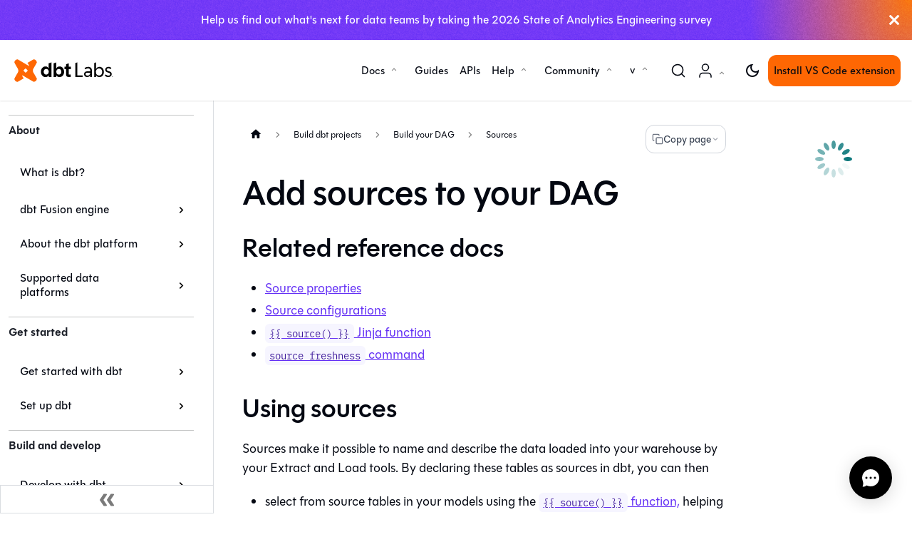

--- FILE ---
content_type: text/html; charset=utf-8
request_url: https://docs.getdbt.com/docs/build/sources
body_size: 21027
content:
<!doctype html><html lang=en dir=ltr class="docs-wrapper plugin-docs plugin-id-default docs-version-current docs-doc-page docs-doc-id-docs/build/sources" data-has-hydrated=false><meta charset=UTF-8><meta name=generator content="Docusaurus v3.7.0"><title data-rh=true>Add sources to your DAG | dbt Developer Hub</title><meta data-rh=true name=viewport content="width=device-width, initial-scale=1.0"><meta data-rh=true name=twitter:card content=summary_large_image><meta data-rh=true property=og:image content=https://docs.getdbt.com/img/avatar.png><meta data-rh=true name=twitter:image content=https://docs.getdbt.com/img/avatar.png><meta data-rh=true property=og:url content=https://docs.getdbt.com/docs/build/sources><meta data-rh=true property=og:locale content=en><meta data-rh=true name=docusaurus_locale content=en><meta data-rh=true name=docsearch:language content=en><meta data-rh=true name=docusaurus_version content=current><meta data-rh=true name=docusaurus_tag content=docs-default-current><meta data-rh=true name=docsearch:version content=current><meta data-rh=true name=docsearch:docusaurus_tag content=docs-default-current><meta data-rh=true property=og:title content="Add sources to your DAG | dbt Developer Hub"><meta data-rh=true name=description content="Define data source tables when developing in dbt."><meta data-rh=true property=og:description content="Define data source tables when developing in dbt."><link data-rh=true rel=canonical href=https://docs.getdbt.com/docs/build/sources><link data-rh=true rel=alternate href=https://docs.getdbt.com/docs/build/sources hreflang=en><link data-rh=true rel=alternate href=https://docs.getdbt.com/docs/build/sources hreflang=x-default><link data-rh=true rel=preconnect href=https://57ZWAOQC7F-dsn.algolia.net crossorigin=anonymous><link rel=alternate type=application/rss+xml href=/blog/rss.xml title="dbt Developer Hub RSS Feed"><link rel=alternate type=application/atom+xml href=/blog/atom.xml title="dbt Developer Hub Atom Feed"><link rel=search type=application/opensearchdescription+xml title="dbt Developer Hub" href=/opensearch.xml><link rel=stylesheet href=/css/fonts.css><link rel=stylesheet href=/css/entypo.css><link rel=stylesheet href=/css/search.css><link rel=stylesheet href=/css/api.css><link rel=stylesheet href=https://use.typekit.net/kvb8avc.css><link rel=stylesheet href=https://cdn.jsdelivr.net/npm/katex@0.13.24/dist/katex.min.css type=text/css integrity=sha384-odtC+0UGzzFL/6PNoE8rX/SPcQDXBJ+uRepguP4QkPCm2LBxH3FA3y+fKSiJ+AmM crossorigin=anonymous><link rel=icon href=/img/favicon.png type=image/png><link rel=icon href=/img/favicon.svg type=image/svg+xml><script src=https://code.jquery.com/jquery-3.4.1.min.js defer></script><script src=https://cdn.jsdelivr.net/npm/featherlight@1.7.14/release/featherlight.min.js defer></script><script src=/js/checkboxes.js async></script><script src=https://cdn.jsdelivr.net/npm/clipboard@2.0.11/dist/clipboard.min.js></script><script src=/js/headerLinkCopy.js></script><script src=/js/gtm.js></script><script src=/js/onetrust.js></script><script src=/js/mutiny.js></script><script src=/js/hide-forethought.js></script><script src="https://www.google.com/recaptcha/api.js?render=6LeIksMrAAAAABYsWNCpUv15lXXzEZj91zdDCymo" async defer></script><link rel=stylesheet href=/assets/css/styles.0a285459.css><script src=/assets/js/runtime~main.fda0389d.js defer></script><script src=/assets/js/main.382ff346.js defer></script><body class=navigation-with-keyboard><script>!function(){var t,e=function(){try{return new URLSearchParams(window.location.search).get("docusaurus-theme")}catch(t){}}()||function(){try{return window.localStorage.getItem("theme")}catch(t){}}();t=null!==e?e:window.matchMedia("(prefers-color-scheme: dark)").matches?"dark":(window.matchMedia("(prefers-color-scheme: light)").matches,"light"),document.documentElement.setAttribute("data-theme",t)}(),function(){try{for(var[t,e]of new URLSearchParams(window.location.search).entries())if(t.startsWith("docusaurus-data-")){var a=t.replace("docusaurus-data-","data-");document.documentElement.setAttribute(a,e)}}catch(t){}}(),document.documentElement.setAttribute("data-announcement-bar-initially-dismissed",function(){try{return"true"===localStorage.getItem("docusaurus.announcement.dismiss")}catch(t){}return!1}())</script><div id=__docusaurus><div role=region aria-label="Skip to main content"><a class=skipToContent_fXgn href=#__docusaurus_skipToContent_fallback>Skip to main content</a></div><div class=announcementBar_s0pr role=banner><div class=announcementBarPlaceholder_qxfj></div><a target=_blank rel="noopener noreferrer" href=https://docs.google.com/forms/d/e/1FAIpQLSdbOMc5kT8rFUGHryEO2RcJEzwF9xr_qWE3CHBbOcQpnilyIg/viewform class=announcementBarLink_lVWg><div class="content_knG7 announcementBarContent_dpRF">Help us find out what's next for data teams by taking the 2026 State of Analytics Engineering survey</div></a><button type=button aria-label=Close class="clean-btn close closeButton_CVFx announcementBarClose_iXyO"><svg viewBox="0 0 15 15" width=14 height=14><g stroke=currentColor stroke-width=3.1><path d="M.75.75l13.5 13.5M14.25.75L.75 14.25"/></g></svg></button></div><nav aria-label=Main class="navbar navbar--fixed-top navbarHideable_m1mJ"><div class=navbar__inner><div class=navbar__items><button aria-label="Toggle navigation bar" aria-expanded=false class="navbar__toggle clean-btn" type=button><svg width=30 height=30 viewBox="0 0 30 30" aria-hidden=true><path stroke=currentColor stroke-linecap=round stroke-miterlimit=10 stroke-width=2 d="M4 7h22M4 15h22M4 23h22"/></svg></button><a class="navbar__brand dbt__brand" href=/><div class=navbar__logo><img src="/img/dbt-logo.svg?v=2" alt="dbt Logo" class="themedComponent_mlkZ themedComponent--light_NVdE"><img src="/img/dbt-logo-light.svg?v=2" alt="dbt Logo" class="themedComponent_mlkZ themedComponent--dark_xIcU"></div></a></div><div class="navbar__items navbar__items--right"><div class="navbar__item dropdown dropdown--hoverable dropdown--right"><a href=# aria-haspopup=true aria-expanded=false role=button class=navbar__link>Docs</a><ul class=dropdown__menu><li><a aria-current=page class="dropdown__link dropdown__link--active" href=/docs/introduction>Product docs</a><li><a class=dropdown__link href=/reference/references-overview>References</a><li><a class=dropdown__link href=/best-practices>Best practices</a><li><a class=dropdown__link href=/blog>Developer blog</a></ul></div><a class="navbar__item navbar__link" href=/guides>Guides</a><a class="navbar__item navbar__link" href=/docs/dbt-cloud-apis/overview>APIs</a><div class="navbar__item dropdown dropdown--hoverable dropdown--right"><a href=# aria-haspopup=true aria-expanded=false role=button class=navbar__link>Help</a><ul class=dropdown__menu><li><a class=dropdown__link href=/docs/dbt-versions/dbt-cloud-release-notes>Release notes</a><li><a class=dropdown__link href=/docs/faqs>FAQs</a><li><a class=dropdown__link href=/docs/dbt-support>Support and billing</a><li><a href=https://github.com/dbt-labs/dbt-fusion/discussions/categories/announcements target=_blank rel="noopener noreferrer" class=dropdown__link>Fusion Diaries<svg width=12 height=12 aria-hidden=true viewBox="0 0 24 24" class=iconExternalLink_nPIU><path fill=currentColor d="M21 13v10h-21v-19h12v2h-10v15h17v-8h2zm3-12h-10.988l4.035 4-6.977 7.07 2.828 2.828 6.977-7.07 4.125 4.172v-11z"/></svg></a><li><a href=https://learn.getdbt.com target=_blank rel="noopener noreferrer" class=dropdown__link>Courses<svg width=12 height=12 aria-hidden=true viewBox="0 0 24 24" class=iconExternalLink_nPIU><path fill=currentColor d="M21 13v10h-21v-19h12v2h-10v15h17v-8h2zm3-12h-10.988l4.035 4-6.977 7.07 2.828 2.828 6.977-7.07 4.125 4.172v-11z"/></svg></a></ul></div><div class="navbar__item dropdown dropdown--hoverable dropdown--right"><a href=# aria-haspopup=true aria-expanded=false role=button class=navbar__link>Community</a><ul class=dropdown__menu><li><a class=dropdown__link href=/community/join>Join the dbt Community</a><li><a class=dropdown__link href=/community/contribute>Become a contributor</a><li><a class=dropdown__link href=/community/forum>Community forum</a><li><a class=dropdown__link href=/community/events>Events</a><li><a class=dropdown__link href=/community/spotlight>Spotlight</a></ul></div><div class="navbar__item dropdown dropdown--hoverable dropdown--right"><a href=# aria-haspopup=true aria-expanded=false role=button class="navbar__link navbar__account hide-label">Account</a><ul class=dropdown__menu><li><a href=https://cloud.getdbt.com/ target=_blank rel="noopener noreferrer" class=dropdown__link>Log in to dbt</a><li><a href=https://www.getdbt.com/signup target=_blank rel="noopener noreferrer" class=dropdown__link>Create a free account</a></ul></div><a href="https://marketplace.visualstudio.com/items?itemName=dbtLabsInc.dbt" target=_blank rel="noopener noreferrer" class="navbar__item navbar__link nav-install-dbt-extension" id=nav-install-vs-code-extension>Install VS Code extension</a><div class="navbar__item dropdown dropdown--hoverable dropdown--right"><a href=# aria-haspopup=true aria-expanded=false role=button class="navbar__link nav-versioning">v </a><ul class=dropdown__menu><li><a class="dropdown__link nav-versioning-dropdown__link" data-dbt-version=1.12>dbt platform (Latest)</a><li><a class="dropdown__link nav-versioning-dropdown__link" data-dbt-version=2.0>dbt Fusion engine</a><li><a class="dropdown__link nav-versioning-dropdown__link" data-dbt-version=1.11>Core v1.11</a><li><a class="dropdown__link nav-versioning-dropdown__link" data-dbt-version=1.10>Core v1.10 (Compatible/Extended)</a></ul></div><div class="toggle_vylO colorModeToggle_DEke"><button class="clean-btn toggleButton_gllP toggleButtonDisabled_aARS" type=button disabled title="Switch between dark and light mode (currently light mode)" aria-label="Switch between dark and light mode (currently light mode)" aria-live=polite aria-pressed=false><svg viewBox="0 0 24 24" width=24 height=24 class=lightToggleIcon_pyhR><path fill=currentColor d="M12,9c1.65,0,3,1.35,3,3s-1.35,3-3,3s-3-1.35-3-3S10.35,9,12,9 M12,7c-2.76,0-5,2.24-5,5s2.24,5,5,5s5-2.24,5-5 S14.76,7,12,7L12,7z M2,13l2,0c0.55,0,1-0.45,1-1s-0.45-1-1-1l-2,0c-0.55,0-1,0.45-1,1S1.45,13,2,13z M20,13l2,0c0.55,0,1-0.45,1-1 s-0.45-1-1-1l-2,0c-0.55,0-1,0.45-1,1S19.45,13,20,13z M11,2v2c0,0.55,0.45,1,1,1s1-0.45,1-1V2c0-0.55-0.45-1-1-1S11,1.45,11,2z M11,20v2c0,0.55,0.45,1,1,1s1-0.45,1-1v-2c0-0.55-0.45-1-1-1C11.45,19,11,19.45,11,20z M5.99,4.58c-0.39-0.39-1.03-0.39-1.41,0 c-0.39,0.39-0.39,1.03,0,1.41l1.06,1.06c0.39,0.39,1.03,0.39,1.41,0s0.39-1.03,0-1.41L5.99,4.58z M18.36,16.95 c-0.39-0.39-1.03-0.39-1.41,0c-0.39,0.39-0.39,1.03,0,1.41l1.06,1.06c0.39,0.39,1.03,0.39,1.41,0c0.39-0.39,0.39-1.03,0-1.41 L18.36,16.95z M19.42,5.99c0.39-0.39,0.39-1.03,0-1.41c-0.39-0.39-1.03-0.39-1.41,0l-1.06,1.06c-0.39,0.39-0.39,1.03,0,1.41 s1.03,0.39,1.41,0L19.42,5.99z M7.05,18.36c0.39-0.39,0.39-1.03,0-1.41c-0.39-0.39-1.03-0.39-1.41,0l-1.06,1.06 c-0.39,0.39-0.39,1.03,0,1.41s1.03,0.39,1.41,0L7.05,18.36z"/></svg><svg viewBox="0 0 24 24" width=24 height=24 class=darkToggleIcon_wfgR><path fill=currentColor d="M9.37,5.51C9.19,6.15,9.1,6.82,9.1,7.5c0,4.08,3.32,7.4,7.4,7.4c0.68,0,1.35-0.09,1.99-0.27C17.45,17.19,14.93,19,12,19 c-3.86,0-7-3.14-7-7C5,9.07,6.81,6.55,9.37,5.51z M12,3c-4.97,0-9,4.03-9,9s4.03,9,9,9s9-4.03,9-9c0-0.46-0.04-0.92-0.1-1.36 c-0.98,1.37-2.58,2.26-4.4,2.26c-2.98,0-5.4-2.42-5.4-5.4c0-1.81,0.89-3.42,2.26-4.4C12.92,3.04,12.46,3,12,3L12,3z"/></svg></button></div><div class=navbarSearchContainer_Bca1><button type=button class="DocSearch DocSearch-Button" aria-label="Search (Command+K)"><span class=DocSearch-Button-Container><svg width=20 height=20 class=DocSearch-Search-Icon viewBox="0 0 20 20" aria-hidden=true><path d="M14.386 14.386l4.0877 4.0877-4.0877-4.0877c-2.9418 2.9419-7.7115 2.9419-10.6533 0-2.9419-2.9418-2.9419-7.7115 0-10.6533 2.9418-2.9419 7.7115-2.9419 10.6533 0 2.9419 2.9418 2.9419 7.7115 0 10.6533z" stroke=currentColor fill=none fill-rule=evenodd stroke-linecap=round stroke-linejoin=round /></svg><span class=DocSearch-Button-Placeholder>Search</span></span><span class=DocSearch-Button-Keys></span></button></div></div></div><div role=presentation class=navbar-sidebar__backdrop></div></nav><div id=__docusaurus_skipToContent_fallback class="main-wrapper mainWrapper_z2l0"><div class=docsWrapper_hBAB><button aria-label="Scroll back to top" class="clean-btn theme-back-to-top-button backToTopButton_sjWU" type=button></button><div class=docRoot_UBD9><aside class="theme-doc-sidebar-container docSidebarContainer_YfHR"><div class=sidebarViewport_aRkj><div class="sidebar_njMd sidebarWithHideableNavbar_wUlq"><a tabindex=-1 class=sidebarLogo_isFc href=/><img src="/img/dbt-logo.svg?v=2" alt="dbt Logo" class="themedComponent_mlkZ themedComponent--light_NVdE"><img src="/img/dbt-logo-light.svg?v=2" alt="dbt Logo" class="themedComponent_mlkZ themedComponent--dark_xIcU"></a><nav aria-label="Docs sidebar" class="menu thin-scrollbar menu_SIkG menuWithAnnouncementBar_GW3s"><ul class="theme-doc-sidebar-menu menu__list"><li class="theme-doc-sidebar-item-link theme-doc-sidebar-item-link-level-1 sidebar-title">About<li class="theme-doc-sidebar-item-link theme-doc-sidebar-item-link-level-1 menu__list-item"><a class=menu__link href=/docs/introduction>What is dbt?</a><li class="theme-doc-sidebar-item-category theme-doc-sidebar-item-category-level-1 menu__list-item menu__list-item--collapsed"><div class=menu__list-item-collapsible><a class="menu__link menu__link--sublist" href=/docs/fusion>dbt Fusion engine</a><button aria-label="Expand sidebar category 'dbt Fusion engine'" aria-expanded=false type=button class="clean-btn menu__caret"></button></div><li class="theme-doc-sidebar-item-category theme-doc-sidebar-item-category-level-1 menu__list-item menu__list-item--collapsed"><div class=menu__list-item-collapsible><a class="menu__link menu__link--sublist" href=/docs/cloud/about-cloud/dbt-cloud-features>About the dbt platform</a><button aria-label="Expand sidebar category 'About the dbt platform'" aria-expanded=false type=button class="clean-btn menu__caret"></button></div><li class="theme-doc-sidebar-item-category theme-doc-sidebar-item-category-level-1 menu__list-item menu__list-item--collapsed"><div class=menu__list-item-collapsible><a class="menu__link menu__link--sublist" href=/docs/supported-data-platforms>Supported data platforms</a><button aria-label="Expand sidebar category 'Supported data platforms'" aria-expanded=false type=button class="clean-btn menu__caret"></button></div><li class="theme-doc-sidebar-item-link theme-doc-sidebar-item-link-level-1 sidebar-title">Get started<li class="theme-doc-sidebar-item-category theme-doc-sidebar-item-category-level-1 menu__list-item menu__list-item--collapsed"><div class=menu__list-item-collapsible><a class="menu__link menu__link--sublist" href=/docs/get-started-dbt>Get started with dbt</a><button aria-label="Expand sidebar category 'Get started with dbt'" aria-expanded=false type=button class="clean-btn menu__caret"></button></div><li class="theme-doc-sidebar-item-category theme-doc-sidebar-item-category-level-1 menu__list-item menu__list-item--collapsed"><div class=menu__list-item-collapsible><a class="menu__link menu__link--sublist" href=/docs/about-setup>Set up dbt</a><button aria-label="Expand sidebar category 'Set up dbt'" aria-expanded=false type=button class="clean-btn menu__caret"></button></div><li class="theme-doc-sidebar-item-link theme-doc-sidebar-item-link-level-1 sidebar-title">Build and develop<li class="theme-doc-sidebar-item-category theme-doc-sidebar-item-category-level-1 menu__list-item menu__list-item--collapsed"><div class=menu__list-item-collapsible><a class="menu__link menu__link--sublist" href=/docs/cloud/about-develop-dbt>Develop with dbt</a><button aria-label="Expand sidebar category 'Develop with dbt'" aria-expanded=false type=button class="clean-btn menu__caret"></button></div><li class="theme-doc-sidebar-item-category theme-doc-sidebar-item-category-level-1 menu__list-item"><div class=menu__list-item-collapsible><a class="menu__link menu__link--sublist menu__link--active" href=/docs/build/projects>Build dbt projects</a><button aria-label="Collapse sidebar category 'Build dbt projects'" aria-expanded=true type=button class="clean-btn menu__caret"></button></div><ul style=display:block;overflow:visible;height:auto class=menu__list><li class="theme-doc-sidebar-item-link theme-doc-sidebar-item-link-level-2 menu__list-item"><a class=menu__link tabindex=0 href=/docs/build/projects>About dbt projects</a><li class="theme-doc-sidebar-item-link theme-doc-sidebar-item-link-level-2 menu__list-item"><a class=menu__link tabindex=0 href=/docs/build/dbt-tips>dbt tips and tricks</a><li class="theme-doc-sidebar-item-category theme-doc-sidebar-item-category-level-2 menu__list-item"><div class=menu__list-item-collapsible><a class="menu__link menu__link--sublist menu__link--active" tabindex=0 href=/docs/build/models>Build your DAG</a><button aria-label="Collapse sidebar category 'Build your DAG'" aria-expanded=true type=button class="clean-btn menu__caret"></button></div><ul style=display:block;overflow:visible;height:auto class=menu__list><li class="theme-doc-sidebar-item-category theme-doc-sidebar-item-category-level-3 menu__list-item menu__list-item--collapsed"><div class=menu__list-item-collapsible><a class="menu__link menu__link--sublist" tabindex=0 href=/docs/build/models>Models</a><button aria-label="Expand sidebar category 'Models'" aria-expanded=false type=button class="clean-btn menu__caret"></button></div><li class="theme-doc-sidebar-item-category theme-doc-sidebar-item-category-level-3 menu__list-item menu__list-item--collapsed"><div class=menu__list-item-collapsible><a class="menu__link menu__link--sublist" tabindex=0 href=/docs/build/data-tests>Tests</a><button aria-label="Expand sidebar category 'Tests'" aria-expanded=false type=button class="clean-btn menu__caret"></button></div><li class="theme-doc-sidebar-item-category theme-doc-sidebar-item-category-level-3 menu__list-item menu__list-item--collapsed"><div class=menu__list-item-collapsible><a class="menu__link menu__link--sublist" tabindex=0 href=/docs/build/documentation>Documentation</a><button aria-label="Expand sidebar category 'Documentation'" aria-expanded=false type=button class="clean-btn menu__caret"></button></div><li class="theme-doc-sidebar-item-link theme-doc-sidebar-item-link-level-3 menu__list-item"><a class=menu__link tabindex=0 href=/docs/build/snapshots>Snapshots</a><li class="theme-doc-sidebar-item-link theme-doc-sidebar-item-link-level-3 menu__list-item"><a class=menu__link tabindex=0 href=/docs/build/seeds>Seeds</a><li class="theme-doc-sidebar-item-link theme-doc-sidebar-item-link-level-3 menu__list-item"><a class=menu__link tabindex=0 href=/docs/build/jinja-macros>Jinja and macros</a><li class="theme-doc-sidebar-item-link theme-doc-sidebar-item-link-level-3 menu__list-item"><a class=menu__link tabindex=0 href=/docs/build/udfs>User-defined functions</a><li class="theme-doc-sidebar-item-link theme-doc-sidebar-item-link-level-3 menu__list-item"><a class="menu__link menu__link--active" aria-current=page tabindex=0 href=/docs/build/sources>Sources</a><li class="theme-doc-sidebar-item-link theme-doc-sidebar-item-link-level-3 menu__list-item"><a class=menu__link tabindex=0 href=/docs/build/exposures>Exposures</a><li class="theme-doc-sidebar-item-link theme-doc-sidebar-item-link-level-3 menu__list-item"><a class=menu__link tabindex=0 href=/docs/build/groups>Groups</a><li class="theme-doc-sidebar-item-link theme-doc-sidebar-item-link-level-3 menu__list-item"><a class=menu__link tabindex=0 href=/docs/build/analyses>Analyses</a></ul><li class="theme-doc-sidebar-item-category theme-doc-sidebar-item-category-level-2 menu__list-item menu__list-item--collapsed"><div class=menu__list-item-collapsible><a class="menu__link menu__link--sublist" tabindex=0 href=/docs/build/build-metrics-intro>Build your metrics</a><button aria-label="Expand sidebar category 'Build your metrics'" aria-expanded=false type=button class="clean-btn menu__caret"></button></div><li class="theme-doc-sidebar-item-category theme-doc-sidebar-item-category-level-2 menu__list-item menu__list-item--collapsed"><div class=menu__list-item-collapsible><a class="menu__link menu__link--sublist" tabindex=0 href=/docs/build/enhance-your-models>Enhance your models</a><button aria-label="Expand sidebar category 'Enhance your models'" aria-expanded=false type=button class="clean-btn menu__caret"></button></div><li class="theme-doc-sidebar-item-category theme-doc-sidebar-item-category-level-2 menu__list-item menu__list-item--collapsed"><div class=menu__list-item-collapsible><a class="menu__link menu__link--sublist" tabindex=0 href=/docs/build/enhance-your-code>Enhance your code</a><button aria-label="Expand sidebar category 'Enhance your code'" aria-expanded=false type=button class="clean-btn menu__caret"></button></div><li class="theme-doc-sidebar-item-category theme-doc-sidebar-item-category-level-2 menu__list-item menu__list-item--collapsed"><div class=menu__list-item-collapsible><a class="menu__link menu__link--sublist" tabindex=0 href=/docs/build/organize-your-outputs>Organize your outputs</a><button aria-label="Expand sidebar category 'Organize your outputs'" aria-expanded=false type=button class="clean-btn menu__caret"></button></div><li class="theme-doc-sidebar-item-category theme-doc-sidebar-item-category-level-2 menu__list-item menu__list-item--collapsed"><div class=menu__list-item-collapsible><a class="menu__link menu__link--sublist" tabindex=0 href=/docs/build/empty-flag>Optimize development</a><button aria-label="Expand sidebar category 'Optimize development'" aria-expanded=false type=button class="clean-btn menu__caret"></button></div></ul><li class="theme-doc-sidebar-item-category theme-doc-sidebar-item-category-level-1 menu__list-item menu__list-item--collapsed"><div class=menu__list-item-collapsible><a class="menu__link menu__link--sublist" href=/docs/mesh/about-mesh>Build dbt Mesh</a><button aria-label="Expand sidebar category 'Build dbt Mesh'" aria-expanded=false type=button class="clean-btn menu__caret"></button></div><li class="theme-doc-sidebar-item-link theme-doc-sidebar-item-link-level-1 sidebar-title">Deploy and explore<li class="theme-doc-sidebar-item-category theme-doc-sidebar-item-category-level-1 menu__list-item menu__list-item--collapsed"><div class=menu__list-item-collapsible><a class="menu__link menu__link--sublist" href=/docs/deploy/deployments>Deploy dbt</a><button aria-label="Expand sidebar category 'Deploy dbt'" aria-expanded=false type=button class="clean-btn menu__caret"></button></div><li class="theme-doc-sidebar-item-category theme-doc-sidebar-item-category-level-1 menu__list-item menu__list-item--collapsed"><div class=menu__list-item-collapsible><a class="menu__link menu__link--sublist" href=/docs/explore/explore-your-data>Explore your data</a><button aria-label="Expand sidebar category 'Explore your data'" aria-expanded=false type=button class="clean-btn menu__caret"></button></div><li class="theme-doc-sidebar-item-category theme-doc-sidebar-item-category-level-1 menu__list-item menu__list-item--collapsed"><div class=menu__list-item-collapsible><a class="menu__link menu__link--sublist" href=/docs/use-dbt-semantic-layer/dbt-sl>Use the dbt Semantic Layer</a><button aria-label="Expand sidebar category 'Use the dbt Semantic Layer'" aria-expanded=false type=button class="clean-btn menu__caret"></button></div><li class="theme-doc-sidebar-item-link theme-doc-sidebar-item-link-level-1 sidebar-title">dbt AI<li class="theme-doc-sidebar-item-category theme-doc-sidebar-item-category-level-1 menu__list-item menu__list-item--collapsed"><div class=menu__list-item-collapsible><a class="menu__link menu__link--sublist" href=/docs/cloud/dbt-copilot>Copilot</a><button aria-label="Expand sidebar category 'Copilot'" aria-expanded=false type=button class="clean-btn menu__caret"></button></div><li class="theme-doc-sidebar-item-category theme-doc-sidebar-item-category-level-1 menu__list-item menu__list-item--collapsed"><div class=menu__list-item-collapsible><a class="menu__link menu__link--sublist" href=/docs/dbt-ai/about-mcp>dbt MCP</a><button aria-label="Expand sidebar category 'dbt MCP'" aria-expanded=false type=button class="clean-btn menu__caret"></button></div><li class="theme-doc-sidebar-item-link theme-doc-sidebar-item-link-level-1 sidebar-title">Additional tools<li class="theme-doc-sidebar-item-category theme-doc-sidebar-item-category-level-1 menu__list-item menu__list-item--collapsed"><div class=menu__list-item-collapsible><a class="menu__link menu__link--sublist" href=/docs/cloud-integrations/overview>dbt integrations</a><button aria-label="Expand sidebar category 'dbt integrations'" aria-expanded=false type=button class="clean-btn menu__caret"></button></div><li class="theme-doc-sidebar-item-link theme-doc-sidebar-item-link-level-1 sidebar-title">Release information<li class="theme-doc-sidebar-item-category theme-doc-sidebar-item-category-level-1 menu__list-item menu__list-item--collapsed"><div class=menu__list-item-collapsible><a class="menu__link menu__link--sublist" href=/docs/dbt-versions/about-versions>Available dbt versions</a><button aria-label="Expand sidebar category 'Available dbt versions'" aria-expanded=false type=button class="clean-btn menu__caret"></button></div><li class="theme-doc-sidebar-item-category theme-doc-sidebar-item-category-level-1 menu__list-item menu__list-item--collapsed"><div class=menu__list-item-collapsible><a class="menu__link menu__link--sublist" href=/docs/dbt-versions/dbt-cloud-release-notes>dbt release notes</a><button aria-label="Expand sidebar category 'dbt release notes'" aria-expanded=false type=button class="clean-btn menu__caret"></button></div><li class="theme-doc-sidebar-item-link theme-doc-sidebar-item-link-level-1 sidebar-title"> </ul></nav><button type=button title="Collapse sidebar" aria-label="Collapse sidebar" class="button button--secondary button--outline collapseSidebarButton_PEFL"><svg width=20 height=20 aria-hidden=true class=collapseSidebarButtonIcon_kv0_><g fill=#7a7a7a><path d="M9.992 10.023c0 .2-.062.399-.172.547l-4.996 7.492a.982.982 0 01-.828.454H1c-.55 0-1-.453-1-1 0-.2.059-.403.168-.551l4.629-6.942L.168 3.078A.939.939 0 010 2.528c0-.548.45-.997 1-.997h2.996c.352 0 .649.18.828.45L9.82 9.472c.11.148.172.347.172.55zm0 0"/><path d="M19.98 10.023c0 .2-.058.399-.168.547l-4.996 7.492a.987.987 0 01-.828.454h-3c-.547 0-.996-.453-.996-1 0-.2.059-.403.168-.551l4.625-6.942-4.625-6.945a.939.939 0 01-.168-.55 1 1 0 01.996-.997h3c.348 0 .649.18.828.45l4.996 7.492c.11.148.168.347.168.55zm0 0"/></g></svg></button></div></div></aside><main class=docMainContainer_hjYf><div class="container padding-top--md padding-bottom--lg"><div class=row><script type=application/ld+json>{"@context":"https://schema.org","@type":"TechArticle","author":{"@type":"Organization","name":"dbt Labs"},"dateModified":"2026-01-15T14:12:56.000Z","datePublished":"2026-01-15T14:12:56.000Z","description":"Define data source tables when developing in dbt.","inLanguage":"en-US","keywords":"","mainEntityOfPage":"https://docs.getdbt.com/docs/build/sources","name":"Add sources to your DAG","publisher":{"@type":"Organization","logo":{"@type":"ImageObject","url":"https://docs.getdbt.com/img/dbt-logo.svg"},"name":"dbt Labs"},"url":"https://docs.getdbt.com/docs/build/sources"}</script><div class="col docItemCol_z5aJ"><div class=docItemContainer_c0TR><article><div class=copyPageContainer_v8EB><nav class="theme-doc-breadcrumbs breadcrumbsContainer_Z_bl" aria-label=Breadcrumbs><ul class=breadcrumbs itemscope itemtype=https://schema.org/BreadcrumbList><li class=breadcrumbs__item><a aria-label="Home page" class=breadcrumbs__link href=/><svg viewBox="0 0 24 24" class=breadcrumbHomeIcon_YNFT><path d="M10 19v-5h4v5c0 .55.45 1 1 1h3c.55 0 1-.45 1-1v-7h1.7c.46 0 .68-.57.33-.87L12.67 3.6c-.38-.34-.96-.34-1.34 0l-8.36 7.53c-.34.3-.13.87.33.87H5v7c0 .55.45 1 1 1h3c.55 0 1-.45 1-1z" fill=currentColor /></svg></a><li itemscope itemprop=itemListElement itemtype=https://schema.org/ListItem class=breadcrumbs__item><a class=breadcrumbs__link itemprop=item href=/docs/build/projects><span itemprop=name>Build dbt projects</span></a><meta itemprop=position content=1><li itemscope itemprop=itemListElement itemtype=https://schema.org/ListItem class=breadcrumbs__item><a class=breadcrumbs__link itemprop=item href=/docs/build/models><span itemprop=name>Build your DAG</span></a><meta itemprop=position content=2><li itemscope itemprop=itemListElement itemtype=https://schema.org/ListItem class="breadcrumbs__item breadcrumbs__item--active"><span class=breadcrumbs__link itemprop=name>Sources</span><meta itemprop=position content=3></ul></nav><div class=copyPageContainer_x6bT><button class="copyButton_TuGI " aria-label="Copy page options" aria-expanded=false aria-haspopup=true><svg xmlns=http://www.w3.org/2000/svg viewBox="0 0 24 24" fill=none stroke=currentColor stroke-width=2 width=16 height=16 aria-hidden=true class=copyIcon_EnHf><rect x=9 y=9 width=13 height=13 rx=2 ry=2 /><path d="M5 15H4a2 2 0 0 1-2-2V4a2 2 0 0 1 2-2h9a2 2 0 0 1 2 2v1"/></svg>Copy page<svg xmlns=http://www.w3.org/2000/svg viewBox="0 0 24 24" fill=none stroke=currentColor stroke-width=2 width=12 height=12 aria-hidden=true class=dropdownIcon_eeja><polyline points="6,9 12,15 18,9"/></svg></button><div class="dropdown_j7C5  dropdownHidden_haeO" role=menu aria-label="Copy page menu" aria-hidden=true><button class=dropdownItem_NzOc role=menuitem tabindex=-1><svg xmlns=http://www.w3.org/2000/svg viewBox="0 0 24 24" fill=none stroke=currentColor stroke-width=2 width=16 height=16 aria-hidden=true><rect x=9 y=9 width=13 height=13 rx=2 ry=2 /><path d="M5 15H4a2 2 0 0 1-2-2V4a2 2 0 0 1 2-2h9a2 2 0 0 1 2 2v1"/></svg><div class=dropdownItemContent_MuDo><div class=dropdownItemTitle_cDxZ>Copy page</div><div class=dropdownItemSubtitle_l4bi>Copy page as Markdown for LLMs</div></div></button><a href="https://chatgpt.com/?hints=search&prompt=Read+from+https%3A%2F%2Fdocs.getdbt.com%2Fdocs%2Fbuild%2Fsources+so+I+can+ask+questions+about+it." target=_blank rel="noopener noreferrer" id=llm_open_in_chatgpt class=dropdownItem_NzOc role=menuitem tabindex=-1><svg xmlns=http://www.w3.org/2000/svg viewBox="0 0 24 24" fill=none stroke=currentColor stroke-width=2 width=16 height=16 aria-hidden=true><path d="M18 13v6a2 2 0 0 1-2 2H5a2 2 0 0 1-2-2V8a2 2 0 0 1 2-2h6"/><polyline points="15,3 21,3 21,9"/><line x1=10 y1=14 x2=21 y2=3 /></svg><div class=dropdownItemContent_MuDo><div class=dropdownItemTitle_cDxZ>Open in <!-- -->ChatGPT</div><div class=dropdownItemSubtitle_l4bi>Ask questions about this page</div></div></a><a href="https://claude.ai/new?q=Read+from+https%3A%2F%2Fdocs.getdbt.com%2Fdocs%2Fbuild%2Fsources+so+I+can+ask+questions+about+it." target=_blank rel="noopener noreferrer" id=llm_open_in_claude class=dropdownItem_NzOc role=menuitem tabindex=-1><svg xmlns=http://www.w3.org/2000/svg viewBox="0 0 24 24" fill=none stroke=currentColor stroke-width=2 width=16 height=16 aria-hidden=true><path d="M18 13v6a2 2 0 0 1-2 2H5a2 2 0 0 1-2-2V8a2 2 0 0 1 2-2h6"/><polyline points="15,3 21,3 21,9"/><line x1=10 y1=14 x2=21 y2=3 /></svg><div class=dropdownItemContent_MuDo><div class=dropdownItemTitle_cDxZ>Open in <!-- -->Claude</div><div class=dropdownItemSubtitle_l4bi>Ask questions about this page</div></div></a><a href="https://www.perplexity.ai/search/new?q=Read+from+https%3A%2F%2Fdocs.getdbt.com%2Fdocs%2Fbuild%2Fsources+so+I+can+ask+questions+about+it." target=_blank rel="noopener noreferrer" id=llm_open_in_perplexity class=dropdownItem_NzOc role=menuitem tabindex=-1><svg xmlns=http://www.w3.org/2000/svg viewBox="0 0 24 24" fill=none stroke=currentColor stroke-width=2 width=16 height=16 aria-hidden=true><path d="M18 13v6a2 2 0 0 1-2 2H5a2 2 0 0 1-2-2V8a2 2 0 0 1 2-2h6"/><polyline points="15,3 21,3 21,9"/><line x1=10 y1=14 x2=21 y2=3 /></svg><div class=dropdownItemContent_MuDo><div class=dropdownItemTitle_cDxZ>Open in <!-- -->Perplexity</div><div class=dropdownItemSubtitle_l4bi>Ask questions about this page</div></div></a></div></div></div><div class="tocCollapsible_ETCw theme-doc-toc-mobile tocMobile_EDxc"><button type=button class="clean-btn tocCollapsibleButton_TO0P">On this page</button></div><div class="theme-doc-markdown markdown"><header><h1>Add sources to your DAG</h1></header><h2 class="anchor anchorWithHideOnScrollNavbar_WYt5" id=related-reference-docs>Related reference docs<a href=#related-reference-docs class=hash-link aria-label="Direct link to Related reference docs" title="Direct link to Related reference docs">​</a></h2>
<ul>
<li><a href=/reference/source-properties>Source properties</a></li>
<li><a href=/reference/source-configs>Source configurations</a></li>
<li><a href=/reference/dbt-jinja-functions/source><code>{{ source() }}</code> Jinja function</a></li>
<li><a href=/reference/commands/source><code>source freshness</code> command</a></li>
</ul>
<h2 class="anchor anchorWithHideOnScrollNavbar_WYt5" id=using-sources>Using sources<a href=#using-sources class=hash-link aria-label="Direct link to Using sources" title="Direct link to Using sources">​</a></h2>
<p>Sources make it possible to name and describe the data loaded into your warehouse by your Extract and Load tools. By declaring these tables as sources in dbt, you can then</p>
<ul>
<li>select from source tables in your models using the <a href=/reference/dbt-jinja-functions/source><code>{{ source() }}</code> function,</a> helping define the lineage of your data</li>
<li>test your assumptions about your source data</li>
<li>calculate the freshness of your source data</li>
</ul>
<h3 class="anchor anchorWithHideOnScrollNavbar_WYt5" id=declaring-a-source>Declaring a source<a href=#declaring-a-source class=hash-link aria-label="Direct link to Declaring a source" title="Direct link to Declaring a source">​</a></h3>
<p>Sources are defined in <code>.yml</code> files nested under a <code>sources:</code> key.</p>
<div class=wrapper_V0Zw><div class=title_BmGx><div class=titleInner_QNi1><svg class=icon_E6qs viewBox="0 0 12 16" version=1.1 width=12 height=16 aria-hidden=true><path fill-rule=evenodd d="M7.5 5L10 7.5 7.5 10l-.75-.75L8.5 7.5 6.75 5.75 7.5 5zm-3 0L2 7.5 4.5 10l.75-.75L3.5 7.5l1.75-1.75L4.5 5zM0 13V2c0-.55.45-1 1-1h10c.55 0 1 .45 1 1v11c0 .55-.45 1-1 1H1c-.55 0-1-.45-1-1zm1 0h10V2H1v11z"/></svg><span>models/&lt;filename>.yml</span></div></div><div class="language-yaml codeBlockContainer_Ckt0 theme-code-block" style=--prism-color:#d6deeb;--prism-background-color:#011627><div class=codeBlockContent_m3Ux><pre tabindex=0 class="prism-code language-yaml codeBlock_qGQc thin-scrollbar" style=color:#d6deeb;background-color:#011627><code class=codeBlockLines_p187><span class=token-line style=color:#d6deeb><span class="token plain" style=display:inline-block></span><br></span><span class=token-line style=color:#d6deeb><span class="token plain"></span><span class="token key atrule" style="color:rgb(255, 203, 139)">sources</span><span class="token punctuation" style="color:rgb(199, 146, 234)">:</span><span class="token plain"></span><br></span><span class=token-line style=color:#d6deeb><span class="token plain">  </span><span class="token punctuation" style="color:rgb(199, 146, 234)">-</span><span class="token plain"> </span><span class="token key atrule" style="color:rgb(255, 203, 139)">name</span><span class="token punctuation" style="color:rgb(199, 146, 234)">:</span><span class="token plain"> jaffle_shop</span><br></span><span class=token-line style=color:#d6deeb><span class="token plain">    </span><span class="token key atrule" style="color:rgb(255, 203, 139)">database</span><span class="token punctuation" style="color:rgb(199, 146, 234)">:</span><span class="token plain"> raw  </span><br></span><span class=token-line style=color:#d6deeb><span class="token plain">    </span><span class="token key atrule" style="color:rgb(255, 203, 139)">schema</span><span class="token punctuation" style="color:rgb(199, 146, 234)">:</span><span class="token plain"> jaffle_shop  </span><br></span><span class=token-line style=color:#d6deeb><span class="token plain">    </span><span class="token key atrule" style="color:rgb(255, 203, 139)">tables</span><span class="token punctuation" style="color:rgb(199, 146, 234)">:</span><span class="token plain"></span><br></span><span class=token-line style=color:#d6deeb><span class="token plain">      </span><span class="token punctuation" style="color:rgb(199, 146, 234)">-</span><span class="token plain"> </span><span class="token key atrule" style="color:rgb(255, 203, 139)">name</span><span class="token punctuation" style="color:rgb(199, 146, 234)">:</span><span class="token plain"> orders</span><br></span><span class=token-line style=color:#d6deeb><span class="token plain">      </span><span class="token punctuation" style="color:rgb(199, 146, 234)">-</span><span class="token plain"> </span><span class="token key atrule" style="color:rgb(255, 203, 139)">name</span><span class="token punctuation" style="color:rgb(199, 146, 234)">:</span><span class="token plain"> customers</span><br></span><span class=token-line style=color:#d6deeb><span class="token plain" style=display:inline-block></span><br></span><span class=token-line style=color:#d6deeb><span class="token plain">  </span><span class="token punctuation" style="color:rgb(199, 146, 234)">-</span><span class="token plain"> </span><span class="token key atrule" style="color:rgb(255, 203, 139)">name</span><span class="token punctuation" style="color:rgb(199, 146, 234)">:</span><span class="token plain"> stripe</span><br></span><span class=token-line style=color:#d6deeb><span class="token plain">    </span><span class="token key atrule" style="color:rgb(255, 203, 139)">tables</span><span class="token punctuation" style="color:rgb(199, 146, 234)">:</span><span class="token plain"></span><br></span><span class=token-line style=color:#d6deeb><span class="token plain">      </span><span class="token punctuation" style="color:rgb(199, 146, 234)">-</span><span class="token plain"> </span><span class="token key atrule" style="color:rgb(255, 203, 139)">name</span><span class="token punctuation" style="color:rgb(199, 146, 234)">:</span><span class="token plain"> payments</span><br></span></code></pre><div class=buttonGroup_6DOT><button type=button aria-label="Copy code to clipboard" title=Copy class=clean-btn><span class=copyButtonIcons_eSgA aria-hidden=true><svg viewBox="0 0 24 24" class=copyButtonIcon_y97N><path fill=currentColor d="M19,21H8V7H19M19,5H8A2,2 0 0,0 6,7V21A2,2 0 0,0 8,23H19A2,2 0 0,0 21,21V7A2,2 0 0,0 19,5M16,1H4A2,2 0 0,0 2,3V17H4V3H16V1Z"/></svg><svg viewBox="0 0 24 24" class=copyButtonSuccessIcon_LjdS><path fill=currentColor d=M21,7L9,19L3.5,13.5L4.91,12.09L9,16.17L19.59,5.59L21,7Z /></svg></span></button></div></div></div></div>
<p>*By default, <code>schema</code> will be the same as <code>name</code>. Add <code>schema</code> only if you want to use a source name that differs from the existing schema.</p>
<p>If you're not already familiar with these files, be sure to check out <a href=/reference/configs-and-properties>the documentation on properties.yml files</a> before proceeding.</p>
<h3 class="anchor anchorWithHideOnScrollNavbar_WYt5" id=selecting-from-a-source>Selecting from a source<a href=#selecting-from-a-source class=hash-link aria-label="Direct link to Selecting from a source" title="Direct link to Selecting from a source">​</a></h3>
<p>Once a source has been defined, it can be referenced from a model using the <a href=/reference/dbt-jinja-functions/source><code>{{ source()}}</code> function</a>.</p>
<div class=wrapper_V0Zw><div class=title_BmGx><div class=titleInner_QNi1><svg class=icon_E6qs viewBox="0 0 12 16" version=1.1 width=12 height=16 aria-hidden=true><path fill-rule=evenodd d="M7.5 5L10 7.5 7.5 10l-.75-.75L8.5 7.5 6.75 5.75 7.5 5zm-3 0L2 7.5 4.5 10l.75-.75L3.5 7.5l1.75-1.75L4.5 5zM0 13V2c0-.55.45-1 1-1h10c.55 0 1 .45 1 1v11c0 .55-.45 1-1 1H1c-.55 0-1-.45-1-1zm1 0h10V2H1v11z"/></svg><span>models/orders.sql</span></div></div><div class="language-sql codeBlockContainer_Ckt0 theme-code-block" style=--prism-color:#d6deeb;--prism-background-color:#011627><div class=codeBlockContent_m3Ux><pre tabindex=0 class="prism-code language-sql codeBlock_qGQc thin-scrollbar" style=color:#d6deeb;background-color:#011627><code class=codeBlockLines_p187><span class=token-line style=color:#d6deeb><span class="token keyword" style="color:rgb(127, 219, 202)">select</span><span class="token plain"></span><br></span><span class=token-line style=color:#d6deeb><span class="token plain">  </span><span class="token punctuation" style="color:rgb(199, 146, 234)">.</span><span class="token punctuation" style="color:rgb(199, 146, 234)">.</span><span class="token punctuation" style="color:rgb(199, 146, 234)">.</span><span class="token plain"></span><br></span><span class=token-line style=color:#d6deeb><span class="token plain" style=display:inline-block></span><br></span><span class=token-line style=color:#d6deeb><span class="token plain"></span><span class="token keyword" style="color:rgb(127, 219, 202)">from</span><span class="token plain"> {{ source</span><span class="token punctuation" style="color:rgb(199, 146, 234)">(</span><span class="token string" style="color:rgb(173, 219, 103)">'jaffle_shop'</span><span class="token punctuation" style="color:rgb(199, 146, 234)">,</span><span class="token plain"> </span><span class="token string" style="color:rgb(173, 219, 103)">'orders'</span><span class="token punctuation" style="color:rgb(199, 146, 234)">)</span><span class="token plain"> }}</span><br></span><span class=token-line style=color:#d6deeb><span class="token plain" style=display:inline-block></span><br></span><span class=token-line style=color:#d6deeb><span class="token plain"></span><span class="token keyword" style="color:rgb(127, 219, 202)">left</span><span class="token plain"> </span><span class="token keyword" style="color:rgb(127, 219, 202)">join</span><span class="token plain"> {{ source</span><span class="token punctuation" style="color:rgb(199, 146, 234)">(</span><span class="token string" style="color:rgb(173, 219, 103)">'jaffle_shop'</span><span class="token punctuation" style="color:rgb(199, 146, 234)">,</span><span class="token plain"> </span><span class="token string" style="color:rgb(173, 219, 103)">'customers'</span><span class="token punctuation" style="color:rgb(199, 146, 234)">)</span><span class="token plain"> }} </span><span class="token keyword" style="color:rgb(127, 219, 202)">using</span><span class="token plain"> </span><span class="token punctuation" style="color:rgb(199, 146, 234)">(</span><span class="token plain">customer_id</span><span class="token punctuation" style="color:rgb(199, 146, 234)">)</span><span class="token plain"></span><br></span><span class=token-line style=color:#d6deeb><span class="token plain" style=display:inline-block></span><br></span></code></pre><div class=buttonGroup_6DOT><button type=button aria-label="Copy code to clipboard" title=Copy class=clean-btn><span class=copyButtonIcons_eSgA aria-hidden=true><svg viewBox="0 0 24 24" class=copyButtonIcon_y97N><path fill=currentColor d="M19,21H8V7H19M19,5H8A2,2 0 0,0 6,7V21A2,2 0 0,0 8,23H19A2,2 0 0,0 21,21V7A2,2 0 0,0 19,5M16,1H4A2,2 0 0,0 2,3V17H4V3H16V1Z"/></svg><svg viewBox="0 0 24 24" class=copyButtonSuccessIcon_LjdS><path fill=currentColor d=M21,7L9,19L3.5,13.5L4.91,12.09L9,16.17L19.59,5.59L21,7Z /></svg></span></button></div></div></div></div>
<p>dbt will compile this to the full <span>table</span> name:</p>
<div class=wrapper_V0Zw><div class=title_BmGx><div class=titleInner_QNi1><svg class=icon_E6qs viewBox="0 0 12 16" version=1.1 width=12 height=16 aria-hidden=true><path fill-rule=evenodd d="M7.5 5L10 7.5 7.5 10l-.75-.75L8.5 7.5 6.75 5.75 7.5 5zm-3 0L2 7.5 4.5 10l.75-.75L3.5 7.5l1.75-1.75L4.5 5zM0 13V2c0-.55.45-1 1-1h10c.55 0 1 .45 1 1v11c0 .55-.45 1-1 1H1c-.55 0-1-.45-1-1zm1 0h10V2H1v11z"/></svg><span>target/compiled/jaffle_shop/models/my_model.sql</span></div></div><div class="language-sql codeBlockContainer_Ckt0 theme-code-block" style=--prism-color:#d6deeb;--prism-background-color:#011627><div class=codeBlockContent_m3Ux><pre tabindex=0 class="prism-code language-sql codeBlock_qGQc thin-scrollbar" style=color:#d6deeb;background-color:#011627><code class=codeBlockLines_p187><span class=token-line style=color:#d6deeb><span class="token plain" style=display:inline-block></span><br></span><span class=token-line style=color:#d6deeb><span class="token plain"></span><span class="token keyword" style="color:rgb(127, 219, 202)">select</span><span class="token plain"></span><br></span><span class=token-line style=color:#d6deeb><span class="token plain">  </span><span class="token punctuation" style="color:rgb(199, 146, 234)">.</span><span class="token punctuation" style="color:rgb(199, 146, 234)">.</span><span class="token punctuation" style="color:rgb(199, 146, 234)">.</span><span class="token plain"></span><br></span><span class=token-line style=color:#d6deeb><span class="token plain" style=display:inline-block></span><br></span><span class=token-line style=color:#d6deeb><span class="token plain"></span><span class="token keyword" style="color:rgb(127, 219, 202)">from</span><span class="token plain"> raw</span><span class="token punctuation" style="color:rgb(199, 146, 234)">.</span><span class="token plain">jaffle_shop</span><span class="token punctuation" style="color:rgb(199, 146, 234)">.</span><span class="token plain">orders</span><br></span><span class=token-line style=color:#d6deeb><span class="token plain" style=display:inline-block></span><br></span><span class=token-line style=color:#d6deeb><span class="token plain"></span><span class="token keyword" style="color:rgb(127, 219, 202)">left</span><span class="token plain"> </span><span class="token keyword" style="color:rgb(127, 219, 202)">join</span><span class="token plain"> raw</span><span class="token punctuation" style="color:rgb(199, 146, 234)">.</span><span class="token plain">jaffle_shop</span><span class="token punctuation" style="color:rgb(199, 146, 234)">.</span><span class="token plain">customers </span><span class="token keyword" style="color:rgb(127, 219, 202)">using</span><span class="token plain"> </span><span class="token punctuation" style="color:rgb(199, 146, 234)">(</span><span class="token plain">customer_id</span><span class="token punctuation" style="color:rgb(199, 146, 234)">)</span><span class="token plain"></span><br></span><span class=token-line style=color:#d6deeb><span class="token plain" style=display:inline-block></span><br></span></code></pre><div class=buttonGroup_6DOT><button type=button aria-label="Copy code to clipboard" title=Copy class=clean-btn><span class=copyButtonIcons_eSgA aria-hidden=true><svg viewBox="0 0 24 24" class=copyButtonIcon_y97N><path fill=currentColor d="M19,21H8V7H19M19,5H8A2,2 0 0,0 6,7V21A2,2 0 0,0 8,23H19A2,2 0 0,0 21,21V7A2,2 0 0,0 19,5M16,1H4A2,2 0 0,0 2,3V17H4V3H16V1Z"/></svg><svg viewBox="0 0 24 24" class=copyButtonSuccessIcon_LjdS><path fill=currentColor d=M21,7L9,19L3.5,13.5L4.91,12.09L9,16.17L19.59,5.59L21,7Z /></svg></span></button></div></div></div></div>
<p>Using the <code>{{ source () }}</code> function also creates a dependency between the model and the source table.</p>
<link href=/css/featherlight-styles.css type=text/css rel=stylesheet><div class="
          docImage_EYbW
          
          
          
          
        "><span><a href=# data-featherlight=/img/docs/building-a-dbt-project/sources-dag.png><img data-toggle=lightbox alt="The source function tells dbt a model is dependent on a source " title="The source function tells dbt a model is dependent on a source " src="/img/docs/building-a-dbt-project/sources-dag.png?v=2"></a></span><span class=title_aGrV>The source function tells dbt a model is dependent on a source </span></div>
<h3 class="anchor anchorWithHideOnScrollNavbar_WYt5" id=testing-and-documenting-sources>Testing and documenting sources<a href=#testing-and-documenting-sources class=hash-link aria-label="Direct link to Testing and documenting sources" title="Direct link to Testing and documenting sources">​</a></h3>
<p>You can also:</p>
<ul>
<li>Add data tests to sources</li>
<li>Add descriptions to sources, that get rendered as part of your documentation site</li>
</ul>
<p>These should be familiar concepts if you've already added data tests and descriptions to your models (if not check out the guides on <a href=/docs/build/data-tests>testing</a> and <a href=/docs/build/documentation>documentation</a>).</p>
<div class=wrapper_V0Zw><div class=title_BmGx><div class=titleInner_QNi1><svg class=icon_E6qs viewBox="0 0 12 16" version=1.1 width=12 height=16 aria-hidden=true><path fill-rule=evenodd d="M7.5 5L10 7.5 7.5 10l-.75-.75L8.5 7.5 6.75 5.75 7.5 5zm-3 0L2 7.5 4.5 10l.75-.75L3.5 7.5l1.75-1.75L4.5 5zM0 13V2c0-.55.45-1 1-1h10c.55 0 1 .45 1 1v11c0 .55-.45 1-1 1H1c-.55 0-1-.45-1-1zm1 0h10V2H1v11z"/></svg><span>models/&lt;filename>.yml</span></div></div><div class="language-yaml codeBlockContainer_Ckt0 theme-code-block" style=--prism-color:#d6deeb;--prism-background-color:#011627><div class=codeBlockContent_m3Ux><pre tabindex=0 class="prism-code language-yaml codeBlock_qGQc thin-scrollbar" style=color:#d6deeb;background-color:#011627><code class=codeBlockLines_p187><span class=token-line style=color:#d6deeb><span class="token plain" style=display:inline-block></span><br></span><span class=token-line style=color:#d6deeb><span class="token plain"></span><span class="token key atrule" style="color:rgb(255, 203, 139)">sources</span><span class="token punctuation" style="color:rgb(199, 146, 234)">:</span><span class="token plain"></span><br></span><span class=token-line style=color:#d6deeb><span class="token plain">  </span><span class="token punctuation" style="color:rgb(199, 146, 234)">-</span><span class="token plain"> </span><span class="token key atrule" style="color:rgb(255, 203, 139)">name</span><span class="token punctuation" style="color:rgb(199, 146, 234)">:</span><span class="token plain"> jaffle_shop</span><br></span><span class=token-line style=color:#d6deeb><span class="token plain">    </span><span class="token key atrule" style="color:rgb(255, 203, 139)">description</span><span class="token punctuation" style="color:rgb(199, 146, 234)">:</span><span class="token plain"> This is a replica of the Postgres database used by our app</span><br></span><span class=token-line style=color:#d6deeb><span class="token plain">    </span><span class="token key atrule" style="color:rgb(255, 203, 139)">tables</span><span class="token punctuation" style="color:rgb(199, 146, 234)">:</span><span class="token plain"></span><br></span><span class=token-line style=color:#d6deeb><span class="token plain">      </span><span class="token punctuation" style="color:rgb(199, 146, 234)">-</span><span class="token plain"> </span><span class="token key atrule" style="color:rgb(255, 203, 139)">name</span><span class="token punctuation" style="color:rgb(199, 146, 234)">:</span><span class="token plain"> orders</span><br></span><span class=token-line style=color:#d6deeb><span class="token plain">        </span><span class="token key atrule" style="color:rgb(255, 203, 139)">database</span><span class="token punctuation" style="color:rgb(199, 146, 234)">:</span><span class="token plain"> raw</span><br></span><span class=token-line style=color:#d6deeb><span class="token plain">        </span><span class="token key atrule" style="color:rgb(255, 203, 139)">description</span><span class="token punctuation" style="color:rgb(199, 146, 234)">:</span><span class="token plain"> </span><span class="token punctuation" style="color:rgb(199, 146, 234)">></span><span class="token scalar string" style="color:rgb(173, 219, 103)"></span><br></span><span class=token-line style=color:#d6deeb><span class="token scalar string" style="color:rgb(173, 219, 103)">          One record per order. Includes cancelled and deleted orders.</span><span class="token plain"></span><br></span><span class=token-line style=color:#d6deeb><span class="token plain">        </span><span class="token key atrule" style="color:rgb(255, 203, 139)">columns</span><span class="token punctuation" style="color:rgb(199, 146, 234)">:</span><span class="token plain"></span><br></span><span class=token-line style=color:#d6deeb><span class="token plain">          </span><span class="token punctuation" style="color:rgb(199, 146, 234)">-</span><span class="token plain"> </span><span class="token key atrule" style="color:rgb(255, 203, 139)">name</span><span class="token punctuation" style="color:rgb(199, 146, 234)">:</span><span class="token plain"> id</span><br></span><span class=token-line style=color:#d6deeb><span class="token plain">            </span><span class="token key atrule" style="color:rgb(255, 203, 139)">description</span><span class="token punctuation" style="color:rgb(199, 146, 234)">:</span><span class="token plain"> Primary key of the orders table</span><br></span><span class=token-line style=color:#d6deeb><span class="token plain">            </span><span class="token key atrule" style="color:rgb(255, 203, 139)">data_tests</span><span class="token punctuation" style="color:rgb(199, 146, 234)">:</span><span class="token plain"></span><br></span><span class=token-line style=color:#d6deeb><span class="token plain">              </span><span class="token punctuation" style="color:rgb(199, 146, 234)">-</span><span class="token plain"> unique</span><br></span><span class=token-line style=color:#d6deeb><span class="token plain">              </span><span class="token punctuation" style="color:rgb(199, 146, 234)">-</span><span class="token plain"> not_null</span><br></span><span class=token-line style=color:#d6deeb><span class="token plain">          </span><span class="token punctuation" style="color:rgb(199, 146, 234)">-</span><span class="token plain"> </span><span class="token key atrule" style="color:rgb(255, 203, 139)">name</span><span class="token punctuation" style="color:rgb(199, 146, 234)">:</span><span class="token plain"> status</span><br></span><span class=token-line style=color:#d6deeb><span class="token plain">            </span><span class="token key atrule" style="color:rgb(255, 203, 139)">description</span><span class="token punctuation" style="color:rgb(199, 146, 234)">:</span><span class="token plain"> Note that the status can change over time</span><br></span><span class=token-line style=color:#d6deeb><span class="token plain" style=display:inline-block></span><br></span><span class=token-line style=color:#d6deeb><span class="token plain">      </span><span class="token punctuation" style="color:rgb(199, 146, 234)">-</span><span class="token plain"> </span><span class="token key atrule" style="color:rgb(255, 203, 139)">name</span><span class="token punctuation" style="color:rgb(199, 146, 234)">:</span><span class="token plain"> </span><span class="token punctuation" style="color:rgb(199, 146, 234)">...</span><span class="token plain"></span><br></span><span class=token-line style=color:#d6deeb><span class="token plain" style=display:inline-block></span><br></span><span class=token-line style=color:#d6deeb><span class="token plain">  </span><span class="token punctuation" style="color:rgb(199, 146, 234)">-</span><span class="token plain"> </span><span class="token key atrule" style="color:rgb(255, 203, 139)">name</span><span class="token punctuation" style="color:rgb(199, 146, 234)">:</span><span class="token plain"> </span><span class="token punctuation" style="color:rgb(199, 146, 234)">...</span><br></span></code></pre><div class=buttonGroup_6DOT><button type=button aria-label="Copy code to clipboard" title=Copy class=clean-btn><span class=copyButtonIcons_eSgA aria-hidden=true><svg viewBox="0 0 24 24" class=copyButtonIcon_y97N><path fill=currentColor d="M19,21H8V7H19M19,5H8A2,2 0 0,0 6,7V21A2,2 0 0,0 8,23H19A2,2 0 0,0 21,21V7A2,2 0 0,0 19,5M16,1H4A2,2 0 0,0 2,3V17H4V3H16V1Z"/></svg><svg viewBox="0 0 24 24" class=copyButtonSuccessIcon_LjdS><path fill=currentColor d=M21,7L9,19L3.5,13.5L4.91,12.09L9,16.17L19.59,5.59L21,7Z /></svg></span></button></div></div></div></div>
<p>You can find more details on the available properties for sources in the <a href=/reference/source-properties>reference section</a>.</p>
<h3 class="anchor anchorWithHideOnScrollNavbar_WYt5" id=faqs>FAQs<a href=#faqs class=hash-link aria-label="Direct link to FAQs" title="Direct link to FAQs">​</a></h3>
<div><span class=link_QjQx><span class=toggle_m_Qy style=transform:rotateX(180deg)></span><span class=headerText_BIbS>What if my source is in a poorly named schema or table?</span></span><div style=display:none class=body_zXUJ><p>By default, dbt will use the <code>name:</code> parameters to construct the source reference.</p>
<p>If these names are a little less-than-perfect, use the <a href=/reference/resource-properties/schema>schema</a> and <a href=/reference/resource-properties/identifier>identifier</a> properties to define the names as per the database, and use your <code>name:</code> property for the name that makes sense!</p>
<div class=wrapper_V0Zw><div class=title_BmGx><div class=titleInner_QNi1><svg class=icon_E6qs viewBox="0 0 12 16" version=1.1 width=12 height=16 aria-hidden=true><path fill-rule=evenodd d="M7.5 5L10 7.5 7.5 10l-.75-.75L8.5 7.5 6.75 5.75 7.5 5zm-3 0L2 7.5 4.5 10l.75-.75L3.5 7.5l1.75-1.75L4.5 5zM0 13V2c0-.55.45-1 1-1h10c.55 0 1 .45 1 1v11c0 .55-.45 1-1 1H1c-.55 0-1-.45-1-1zm1 0h10V2H1v11z"/></svg><span>models/&lt;filename>.yml</span></div></div><div class="language-yml codeBlockContainer_Ckt0 theme-code-block" style=--prism-color:#d6deeb;--prism-background-color:#011627><div class=codeBlockContent_m3Ux><pre tabindex=0 class="prism-code language-yml codeBlock_qGQc thin-scrollbar" style=color:#d6deeb;background-color:#011627><code class=codeBlockLines_p187><span class=token-line style=color:#d6deeb><span class="token key atrule" style="color:rgb(255, 203, 139)">version</span><span class="token punctuation" style="color:rgb(199, 146, 234)">:</span><span class="token plain"> </span><span class="token number" style="color:rgb(247, 140, 108)">2</span><span class="token plain"></span><br></span><span class=token-line style=color:#d6deeb><span class="token plain" style=display:inline-block></span><br></span><span class=token-line style=color:#d6deeb><span class="token plain"></span><span class="token key atrule" style="color:rgb(255, 203, 139)">sources</span><span class="token punctuation" style="color:rgb(199, 146, 234)">:</span><span class="token plain"></span><br></span><span class=token-line style=color:#d6deeb><span class="token plain">  </span><span class="token punctuation" style="color:rgb(199, 146, 234)">-</span><span class="token plain"> </span><span class="token key atrule" style="color:rgb(255, 203, 139)">name</span><span class="token punctuation" style="color:rgb(199, 146, 234)">:</span><span class="token plain"> jaffle_shop</span><br></span><span class=token-line style=color:#d6deeb><span class="token plain">    </span><span class="token key atrule" style="color:rgb(255, 203, 139)">schema</span><span class="token punctuation" style="color:rgb(199, 146, 234)">:</span><span class="token plain"> postgres_backend_public_schema</span><br></span><span class=token-line style=color:#d6deeb><span class="token plain">    </span><span class="token key atrule" style="color:rgb(255, 203, 139)">database</span><span class="token punctuation" style="color:rgb(199, 146, 234)">:</span><span class="token plain"> raw</span><br></span><span class=token-line style=color:#d6deeb><span class="token plain">    </span><span class="token key atrule" style="color:rgb(255, 203, 139)">tables</span><span class="token punctuation" style="color:rgb(199, 146, 234)">:</span><span class="token plain"></span><br></span><span class=token-line style=color:#d6deeb><span class="token plain">      </span><span class="token punctuation" style="color:rgb(199, 146, 234)">-</span><span class="token plain"> </span><span class="token key atrule" style="color:rgb(255, 203, 139)">name</span><span class="token punctuation" style="color:rgb(199, 146, 234)">:</span><span class="token plain"> orders</span><br></span><span class=token-line style=color:#d6deeb><span class="token plain">        </span><span class="token key atrule" style="color:rgb(255, 203, 139)">identifier</span><span class="token punctuation" style="color:rgb(199, 146, 234)">:</span><span class="token plain"> api_orders</span><br></span><span class=token-line style=color:#d6deeb><span class="token plain" style=display:inline-block></span><br></span><span class=token-line style=color:#d6deeb><span class="token plain" style=display:inline-block></span><br></span></code></pre><div class=buttonGroup_6DOT><button type=button aria-label="Copy code to clipboard" title=Copy class=clean-btn><span class=copyButtonIcons_eSgA aria-hidden=true><svg viewBox="0 0 24 24" class=copyButtonIcon_y97N><path fill=currentColor d="M19,21H8V7H19M19,5H8A2,2 0 0,0 6,7V21A2,2 0 0,0 8,23H19A2,2 0 0,0 21,21V7A2,2 0 0,0 19,5M16,1H4A2,2 0 0,0 2,3V17H4V3H16V1Z"/></svg><svg viewBox="0 0 24 24" class=copyButtonSuccessIcon_LjdS><path fill=currentColor d=M21,7L9,19L3.5,13.5L4.91,12.09L9,16.17L19.59,5.59L21,7Z /></svg></span></button></div></div></div></div>
<p>In a downstream model:</p>
<div class="language-sql codeBlockContainer_Ckt0 theme-code-block" style=--prism-color:#d6deeb;--prism-background-color:#011627><div class=codeBlockContent_m3Ux><pre tabindex=0 class="prism-code language-sql codeBlock_qGQc thin-scrollbar" style=color:#d6deeb;background-color:#011627><code class=codeBlockLines_p187><span class=token-line style=color:#d6deeb><span class="token keyword" style="color:rgb(127, 219, 202)">select</span><span class="token plain"> </span><span class="token operator" style="color:rgb(127, 219, 202)">*</span><span class="token plain"> </span><span class="token keyword" style="color:rgb(127, 219, 202)">from</span><span class="token plain"> {{ source</span><span class="token punctuation" style="color:rgb(199, 146, 234)">(</span><span class="token string" style="color:rgb(173, 219, 103)">'jaffle_shop'</span><span class="token punctuation" style="color:rgb(199, 146, 234)">,</span><span class="token plain"> </span><span class="token string" style="color:rgb(173, 219, 103)">'orders'</span><span class="token punctuation" style="color:rgb(199, 146, 234)">)</span><span class="token plain"> }}</span><br></span></code></pre><div class=buttonGroup_6DOT><button type=button aria-label="Copy code to clipboard" title=Copy class=clean-btn><span class=copyButtonIcons_eSgA aria-hidden=true><svg viewBox="0 0 24 24" class=copyButtonIcon_y97N><path fill=currentColor d="M19,21H8V7H19M19,5H8A2,2 0 0,0 6,7V21A2,2 0 0,0 8,23H19A2,2 0 0,0 21,21V7A2,2 0 0,0 19,5M16,1H4A2,2 0 0,0 2,3V17H4V3H16V1Z"/></svg><svg viewBox="0 0 24 24" class=copyButtonSuccessIcon_LjdS><path fill=currentColor d=M21,7L9,19L3.5,13.5L4.91,12.09L9,16.17L19.59,5.59L21,7Z /></svg></span></button></div></div></div>
<p>Will get compiled to:</p>
<div class="language-sql codeBlockContainer_Ckt0 theme-code-block" style=--prism-color:#d6deeb;--prism-background-color:#011627><div class=codeBlockContent_m3Ux><pre tabindex=0 class="prism-code language-sql codeBlock_qGQc thin-scrollbar" style=color:#d6deeb;background-color:#011627><code class=codeBlockLines_p187><span class=token-line style=color:#d6deeb><span class="token keyword" style="color:rgb(127, 219, 202)">select</span><span class="token plain"> </span><span class="token operator" style="color:rgb(127, 219, 202)">*</span><span class="token plain"> </span><span class="token keyword" style="color:rgb(127, 219, 202)">from</span><span class="token plain"> raw</span><span class="token punctuation" style="color:rgb(199, 146, 234)">.</span><span class="token plain">postgres_backend_public_schema</span><span class="token punctuation" style="color:rgb(199, 146, 234)">.</span><span class="token plain">api_orders</span><br></span></code></pre><div class=buttonGroup_6DOT><button type=button aria-label="Copy code to clipboard" title=Copy class=clean-btn><span class=copyButtonIcons_eSgA aria-hidden=true><svg viewBox="0 0 24 24" class=copyButtonIcon_y97N><path fill=currentColor d="M19,21H8V7H19M19,5H8A2,2 0 0,0 6,7V21A2,2 0 0,0 8,23H19A2,2 0 0,0 21,21V7A2,2 0 0,0 19,5M16,1H4A2,2 0 0,0 2,3V17H4V3H16V1Z"/></svg><svg viewBox="0 0 24 24" class=copyButtonSuccessIcon_LjdS><path fill=currentColor d=M21,7L9,19L3.5,13.5L4.91,12.09L9,16.17L19.59,5.59L21,7Z /></svg></span></button></div></div></div></div></div>
<div><span class=link_QjQx><span class=toggle_m_Qy style=transform:rotateX(180deg)></span><span class=headerText_BIbS>What if my source is in a different database to my target database?</span></span><div style=display:none class=body_zXUJ><p>Use the <a href=/reference/resource-properties/database><code>database</code> property</a> to define the database that the source is in.</p>
<div class=wrapper_V0Zw><div class=title_BmGx><div class=titleInner_QNi1><svg class=icon_E6qs viewBox="0 0 12 16" version=1.1 width=12 height=16 aria-hidden=true><path fill-rule=evenodd d="M7.5 5L10 7.5 7.5 10l-.75-.75L8.5 7.5 6.75 5.75 7.5 5zm-3 0L2 7.5 4.5 10l.75-.75L3.5 7.5l1.75-1.75L4.5 5zM0 13V2c0-.55.45-1 1-1h10c.55 0 1 .45 1 1v11c0 .55-.45 1-1 1H1c-.55 0-1-.45-1-1zm1 0h10V2H1v11z"/></svg><span>models/&lt;filename>.yml</span></div></div><div class="language-yml codeBlockContainer_Ckt0 theme-code-block" style=--prism-color:#d6deeb;--prism-background-color:#011627><div class=codeBlockContent_m3Ux><pre tabindex=0 class="prism-code language-yml codeBlock_qGQc thin-scrollbar" style=color:#d6deeb;background-color:#011627><code class=codeBlockLines_p187><span class=token-line style=color:#d6deeb><span class="token key atrule" style="color:rgb(255, 203, 139)">version</span><span class="token punctuation" style="color:rgb(199, 146, 234)">:</span><span class="token plain"> </span><span class="token number" style="color:rgb(247, 140, 108)">2</span><span class="token plain"></span><br></span><span class=token-line style=color:#d6deeb><span class="token plain" style=display:inline-block></span><br></span><span class=token-line style=color:#d6deeb><span class="token plain"></span><span class="token key atrule" style="color:rgb(255, 203, 139)">sources</span><span class="token punctuation" style="color:rgb(199, 146, 234)">:</span><span class="token plain"></span><br></span><span class=token-line style=color:#d6deeb><span class="token plain">  </span><span class="token punctuation" style="color:rgb(199, 146, 234)">-</span><span class="token plain"> </span><span class="token key atrule" style="color:rgb(255, 203, 139)">name</span><span class="token punctuation" style="color:rgb(199, 146, 234)">:</span><span class="token plain"> jaffle_shop</span><br></span><span class=token-line style=color:#d6deeb><span class="token plain">    </span><span class="token key atrule" style="color:rgb(255, 203, 139)">database</span><span class="token punctuation" style="color:rgb(199, 146, 234)">:</span><span class="token plain"> raw</span><br></span><span class=token-line style=color:#d6deeb><span class="token plain">    </span><span class="token key atrule" style="color:rgb(255, 203, 139)">tables</span><span class="token punctuation" style="color:rgb(199, 146, 234)">:</span><span class="token plain"></span><br></span><span class=token-line style=color:#d6deeb><span class="token plain">      </span><span class="token punctuation" style="color:rgb(199, 146, 234)">-</span><span class="token plain"> </span><span class="token key atrule" style="color:rgb(255, 203, 139)">name</span><span class="token punctuation" style="color:rgb(199, 146, 234)">:</span><span class="token plain"> orders</span><br></span><span class=token-line style=color:#d6deeb><span class="token plain">      </span><span class="token punctuation" style="color:rgb(199, 146, 234)">-</span><span class="token plain"> </span><span class="token key atrule" style="color:rgb(255, 203, 139)">name</span><span class="token punctuation" style="color:rgb(199, 146, 234)">:</span><span class="token plain"> customers</span><br></span><span class=token-line style=color:#d6deeb><span class="token plain" style=display:inline-block></span><br></span></code></pre><div class=buttonGroup_6DOT><button type=button aria-label="Copy code to clipboard" title=Copy class=clean-btn><span class=copyButtonIcons_eSgA aria-hidden=true><svg viewBox="0 0 24 24" class=copyButtonIcon_y97N><path fill=currentColor d="M19,21H8V7H19M19,5H8A2,2 0 0,0 6,7V21A2,2 0 0,0 8,23H19A2,2 0 0,0 21,21V7A2,2 0 0,0 19,5M16,1H4A2,2 0 0,0 2,3V17H4V3H16V1Z"/></svg><svg viewBox="0 0 24 24" class=copyButtonSuccessIcon_LjdS><path fill=currentColor d=M21,7L9,19L3.5,13.5L4.91,12.09L9,16.17L19.59,5.59L21,7Z /></svg></span></button></div></div></div></div></div></div>
<div><span class=link_QjQx><span class=toggle_m_Qy style=transform:rotateX(180deg)></span><span class=headerText_BIbS>I need to use quotes to select from my source, what should I do?</span></span><div style=display:none class=body_zXUJ><p>This is reasonably common on Snowflake in particular.</p>
<p>By default, dbt will not quote the database, schema, or identifier for the source tables that you've specified.</p>
<p>To force dbt to quote one of these values, use the <a href=/reference/resource-properties/quoting><code>quoting</code> property</a>:</p>
<div class=wrapper_V0Zw><div class=title_BmGx><div class=titleInner_QNi1><svg class=icon_E6qs viewBox="0 0 12 16" version=1.1 width=12 height=16 aria-hidden=true><path fill-rule=evenodd d="M7.5 5L10 7.5 7.5 10l-.75-.75L8.5 7.5 6.75 5.75 7.5 5zm-3 0L2 7.5 4.5 10l.75-.75L3.5 7.5l1.75-1.75L4.5 5zM0 13V2c0-.55.45-1 1-1h10c.55 0 1 .45 1 1v11c0 .55-.45 1-1 1H1c-.55 0-1-.45-1-1zm1 0h10V2H1v11z"/></svg><span>models/&lt;filename>.yml</span></div></div><div class="language-yaml codeBlockContainer_Ckt0 theme-code-block" style=--prism-color:#d6deeb;--prism-background-color:#011627><div class=codeBlockContent_m3Ux><pre tabindex=0 class="prism-code language-yaml codeBlock_qGQc thin-scrollbar" style=color:#d6deeb;background-color:#011627><code class=codeBlockLines_p187><span class=token-line style=color:#d6deeb><span class="token key atrule" style="color:rgb(255, 203, 139)">version</span><span class="token punctuation" style="color:rgb(199, 146, 234)">:</span><span class="token plain"> </span><span class="token number" style="color:rgb(247, 140, 108)">2</span><span class="token plain"></span><br></span><span class=token-line style=color:#d6deeb><span class="token plain" style=display:inline-block></span><br></span><span class=token-line style=color:#d6deeb><span class="token plain"></span><span class="token key atrule" style="color:rgb(255, 203, 139)">sources</span><span class="token punctuation" style="color:rgb(199, 146, 234)">:</span><span class="token plain"></span><br></span><span class=token-line style=color:#d6deeb><span class="token plain">  </span><span class="token punctuation" style="color:rgb(199, 146, 234)">-</span><span class="token plain"> </span><span class="token key atrule" style="color:rgb(255, 203, 139)">name</span><span class="token punctuation" style="color:rgb(199, 146, 234)">:</span><span class="token plain"> jaffle_shop</span><br></span><span class=token-line style=color:#d6deeb><span class="token plain">    </span><span class="token key atrule" style="color:rgb(255, 203, 139)">database</span><span class="token punctuation" style="color:rgb(199, 146, 234)">:</span><span class="token plain"> raw</span><br></span><span class=token-line style=color:#d6deeb><span class="token plain">    </span><span class="token key atrule" style="color:rgb(255, 203, 139)">quoting</span><span class="token punctuation" style="color:rgb(199, 146, 234)">:</span><span class="token plain"></span><br></span><span class=token-line style=color:#d6deeb><span class="token plain">      </span><span class="token key atrule" style="color:rgb(255, 203, 139)">database</span><span class="token punctuation" style="color:rgb(199, 146, 234)">:</span><span class="token plain"> </span><span class="token boolean important" style="color:rgb(255, 88, 116)">true</span><span class="token plain"></span><br></span><span class=token-line style=color:#d6deeb><span class="token plain">      </span><span class="token key atrule" style="color:rgb(255, 203, 139)">schema</span><span class="token punctuation" style="color:rgb(199, 146, 234)">:</span><span class="token plain"> </span><span class="token boolean important" style="color:rgb(255, 88, 116)">true</span><span class="token plain"></span><br></span><span class=token-line style=color:#d6deeb><span class="token plain">      </span><span class="token key atrule" style="color:rgb(255, 203, 139)">identifier</span><span class="token punctuation" style="color:rgb(199, 146, 234)">:</span><span class="token plain"> </span><span class="token boolean important" style="color:rgb(255, 88, 116)">true</span><span class="token plain"></span><br></span><span class=token-line style=color:#d6deeb><span class="token plain" style=display:inline-block></span><br></span><span class=token-line style=color:#d6deeb><span class="token plain">    </span><span class="token key atrule" style="color:rgb(255, 203, 139)">tables</span><span class="token punctuation" style="color:rgb(199, 146, 234)">:</span><span class="token plain"></span><br></span><span class=token-line style=color:#d6deeb><span class="token plain">      </span><span class="token punctuation" style="color:rgb(199, 146, 234)">-</span><span class="token plain"> </span><span class="token key atrule" style="color:rgb(255, 203, 139)">name</span><span class="token punctuation" style="color:rgb(199, 146, 234)">:</span><span class="token plain"> order_items</span><br></span><span class=token-line style=color:#d6deeb><span class="token plain">      </span><span class="token punctuation" style="color:rgb(199, 146, 234)">-</span><span class="token plain"> </span><span class="token key atrule" style="color:rgb(255, 203, 139)">name</span><span class="token punctuation" style="color:rgb(199, 146, 234)">:</span><span class="token plain"> orders</span><br></span><span class=token-line style=color:#d6deeb><span class="token plain">        </span><span class="token comment" style="color:rgb(99, 119, 119);font-style:italic"># This overrides the `jaffle_shop` quoting config</span><span class="token plain"></span><br></span><span class=token-line style=color:#d6deeb><span class="token plain">        </span><span class="token key atrule" style="color:rgb(255, 203, 139)">quoting</span><span class="token punctuation" style="color:rgb(199, 146, 234)">:</span><span class="token plain"></span><br></span><span class=token-line style=color:#d6deeb><span class="token plain">          </span><span class="token key atrule" style="color:rgb(255, 203, 139)">identifier</span><span class="token punctuation" style="color:rgb(199, 146, 234)">:</span><span class="token plain"> </span><span class="token boolean important" style="color:rgb(255, 88, 116)">false</span><br></span></code></pre><div class=buttonGroup_6DOT><button type=button aria-label="Copy code to clipboard" title=Copy class=clean-btn><span class=copyButtonIcons_eSgA aria-hidden=true><svg viewBox="0 0 24 24" class=copyButtonIcon_y97N><path fill=currentColor d="M19,21H8V7H19M19,5H8A2,2 0 0,0 6,7V21A2,2 0 0,0 8,23H19A2,2 0 0,0 21,21V7A2,2 0 0,0 19,5M16,1H4A2,2 0 0,0 2,3V17H4V3H16V1Z"/></svg><svg viewBox="0 0 24 24" class=copyButtonSuccessIcon_LjdS><path fill=currentColor d=M21,7L9,19L3.5,13.5L4.91,12.09L9,16.17L19.59,5.59L21,7Z /></svg></span></button></div></div></div></div></div></div>
<div><span class=link_QjQx><span class=toggle_m_Qy style=transform:rotateX(180deg)></span><span class=headerText_BIbS>How do I run data tests on just my sources?</span></span><div style=display:none class=body_zXUJ><p>To run data tests on all sources, use the following command:</p>
<div class="language-shell codeBlockContainer_Ckt0 theme-code-block" style=--prism-color:#d6deeb;--prism-background-color:#011627><div class=codeBlockContent_m3Ux><pre tabindex=0 class="prism-code language-shell codeBlock_qGQc thin-scrollbar" style=color:#d6deeb;background-color:#011627><code class=codeBlockLines_p187><span class=token-line style=color:#d6deeb><span class="token plain">  dbt </span><span class="token builtin class-name" style="color:rgb(255, 203, 139)">test</span><span class="token plain"> </span><span class="token parameter variable" style="color:rgb(214, 222, 235)">--select</span><span class="token plain"> </span><span class="token string" style="color:rgb(173, 219, 103)">"source:*"</span><br></span></code></pre><div class=buttonGroup_6DOT><button type=button aria-label="Copy code to clipboard" title=Copy class=clean-btn><span class=copyButtonIcons_eSgA aria-hidden=true><svg viewBox="0 0 24 24" class=copyButtonIcon_y97N><path fill=currentColor d="M19,21H8V7H19M19,5H8A2,2 0 0,0 6,7V21A2,2 0 0,0 8,23H19A2,2 0 0,0 21,21V7A2,2 0 0,0 19,5M16,1H4A2,2 0 0,0 2,3V17H4V3H16V1Z"/></svg><svg viewBox="0 0 24 24" class=copyButtonSuccessIcon_LjdS><path fill=currentColor d=M21,7L9,19L3.5,13.5L4.91,12.09L9,16.17L19.59,5.59L21,7Z /></svg></span></button></div></div></div>
<p>(You can also use the <code>-s</code> shorthand here instead of <code>--select</code>)</p>
<p>To run data tests on one source (and all of its tables):</p>
<div class="language-shell codeBlockContainer_Ckt0 theme-code-block" style=--prism-color:#d6deeb;--prism-background-color:#011627><div class=codeBlockContent_m3Ux><pre tabindex=0 class="prism-code language-shell codeBlock_qGQc thin-scrollbar" style=color:#d6deeb;background-color:#011627><code class=codeBlockLines_p187><span class=token-line style=color:#d6deeb><span class="token plain">$ dbt </span><span class="token builtin class-name" style="color:rgb(255, 203, 139)">test</span><span class="token plain"> </span><span class="token parameter variable" style="color:rgb(214, 222, 235)">--select</span><span class="token plain"> source:jaffle_shop</span><br></span></code></pre><div class=buttonGroup_6DOT><button type=button aria-label="Copy code to clipboard" title=Copy class=clean-btn><span class=copyButtonIcons_eSgA aria-hidden=true><svg viewBox="0 0 24 24" class=copyButtonIcon_y97N><path fill=currentColor d="M19,21H8V7H19M19,5H8A2,2 0 0,0 6,7V21A2,2 0 0,0 8,23H19A2,2 0 0,0 21,21V7A2,2 0 0,0 19,5M16,1H4A2,2 0 0,0 2,3V17H4V3H16V1Z"/></svg><svg viewBox="0 0 24 24" class=copyButtonSuccessIcon_LjdS><path fill=currentColor d=M21,7L9,19L3.5,13.5L4.91,12.09L9,16.17L19.59,5.59L21,7Z /></svg></span></button></div></div></div>
<p>And, to run data tests on one source <span>table</span> only:</p>
<div class="language-shell codeBlockContainer_Ckt0 theme-code-block" style=--prism-color:#d6deeb;--prism-background-color:#011627><div class=codeBlockContent_m3Ux><pre tabindex=0 class="prism-code language-shell codeBlock_qGQc thin-scrollbar" style=color:#d6deeb;background-color:#011627><code class=codeBlockLines_p187><span class=token-line style=color:#d6deeb><span class="token plain">$ dbt </span><span class="token builtin class-name" style="color:rgb(255, 203, 139)">test</span><span class="token plain"> </span><span class="token parameter variable" style="color:rgb(214, 222, 235)">--select</span><span class="token plain"> source:jaffle_shop.orders</span><br></span></code></pre><div class=buttonGroup_6DOT><button type=button aria-label="Copy code to clipboard" title=Copy class=clean-btn><span class=copyButtonIcons_eSgA aria-hidden=true><svg viewBox="0 0 24 24" class=copyButtonIcon_y97N><path fill=currentColor d="M19,21H8V7H19M19,5H8A2,2 0 0,0 6,7V21A2,2 0 0,0 8,23H19A2,2 0 0,0 21,21V7A2,2 0 0,0 19,5M16,1H4A2,2 0 0,0 2,3V17H4V3H16V1Z"/></svg><svg viewBox="0 0 24 24" class=copyButtonSuccessIcon_LjdS><path fill=currentColor d=M21,7L9,19L3.5,13.5L4.91,12.09L9,16.17L19.59,5.59L21,7Z /></svg></span></button></div></div></div></div></div>
<div><span class=link_QjQx><span class=toggle_m_Qy style=transform:rotateX(180deg)></span><span class=headerText_BIbS>How do I run models downstream of one source?</span></span><div style=display:none class=body_zXUJ><p>To run models downstream of a source, use the <code>source:</code> selector:</p>
<div class="language-shell codeBlockContainer_Ckt0 theme-code-block" style=--prism-color:#d6deeb;--prism-background-color:#011627><div class=codeBlockContent_m3Ux><pre tabindex=0 class="prism-code language-shell codeBlock_qGQc thin-scrollbar" style=color:#d6deeb;background-color:#011627><code class=codeBlockLines_p187><span class=token-line style=color:#d6deeb><span class="token plain">$ dbt run </span><span class="token parameter variable" style="color:rgb(214, 222, 235)">--select</span><span class="token plain"> source:jaffle_shop+</span><br></span></code></pre><div class=buttonGroup_6DOT><button type=button aria-label="Copy code to clipboard" title=Copy class=clean-btn><span class=copyButtonIcons_eSgA aria-hidden=true><svg viewBox="0 0 24 24" class=copyButtonIcon_y97N><path fill=currentColor d="M19,21H8V7H19M19,5H8A2,2 0 0,0 6,7V21A2,2 0 0,0 8,23H19A2,2 0 0,0 21,21V7A2,2 0 0,0 19,5M16,1H4A2,2 0 0,0 2,3V17H4V3H16V1Z"/></svg><svg viewBox="0 0 24 24" class=copyButtonSuccessIcon_LjdS><path fill=currentColor d=M21,7L9,19L3.5,13.5L4.91,12.09L9,16.17L19.59,5.59L21,7Z /></svg></span></button></div></div></div>
<p>(You can also use the <code>-s</code> shorthand here instead of <code>--select</code>)</p>
<p>To run models downstream of one source <span>table</span>:</p>
<div class="language-shell codeBlockContainer_Ckt0 theme-code-block" style=--prism-color:#d6deeb;--prism-background-color:#011627><div class=codeBlockContent_m3Ux><pre tabindex=0 class="prism-code language-shell codeBlock_qGQc thin-scrollbar" style=color:#d6deeb;background-color:#011627><code class=codeBlockLines_p187><span class=token-line style=color:#d6deeb><span class="token plain">$ dbt run </span><span class="token parameter variable" style="color:rgb(214, 222, 235)">--select</span><span class="token plain"> source:jaffle_shop.orders+</span><br></span></code></pre><div class=buttonGroup_6DOT><button type=button aria-label="Copy code to clipboard" title=Copy class=clean-btn><span class=copyButtonIcons_eSgA aria-hidden=true><svg viewBox="0 0 24 24" class=copyButtonIcon_y97N><path fill=currentColor d="M19,21H8V7H19M19,5H8A2,2 0 0,0 6,7V21A2,2 0 0,0 8,23H19A2,2 0 0,0 21,21V7A2,2 0 0,0 19,5M16,1H4A2,2 0 0,0 2,3V17H4V3H16V1Z"/></svg><svg viewBox="0 0 24 24" class=copyButtonSuccessIcon_LjdS><path fill=currentColor d=M21,7L9,19L3.5,13.5L4.91,12.09L9,16.17L19.59,5.59L21,7Z /></svg></span></button></div></div></div>
<p>Check out the <a href=/reference/node-selection/syntax>model selection syntax</a> for more examples!</div></div>
<h2 class="anchor anchorWithHideOnScrollNavbar_WYt5" id=source-data-freshness>Source data freshness<a href=#source-data-freshness class=hash-link aria-label="Direct link to Source data freshness" title="Direct link to Source data freshness">​</a></h2>
<p>With a couple of extra configs, dbt can optionally capture the "freshness" of the data in your source tables. This is useful for understanding if your data pipelines are in a healthy state, and is a critical component of defining SLAs for your warehouse.</p>
<h3 class="anchor anchorWithHideOnScrollNavbar_WYt5" id=declaring-source-freshness>Declaring source freshness<a href=#declaring-source-freshness class=hash-link aria-label="Direct link to Declaring source freshness" title="Direct link to Declaring source freshness">​</a></h3>
<p>To configure source freshness information, add a <code>freshness</code> block to your source and <code>loaded_at_field</code> to your table declaration:</p>
<div class=wrapper_V0Zw><div class=title_BmGx><div class=titleInner_QNi1><svg class=icon_E6qs viewBox="0 0 12 16" version=1.1 width=12 height=16 aria-hidden=true><path fill-rule=evenodd d="M7.5 5L10 7.5 7.5 10l-.75-.75L8.5 7.5 6.75 5.75 7.5 5zm-3 0L2 7.5 4.5 10l.75-.75L3.5 7.5l1.75-1.75L4.5 5zM0 13V2c0-.55.45-1 1-1h10c.55 0 1 .45 1 1v11c0 .55-.45 1-1 1H1c-.55 0-1-.45-1-1zm1 0h10V2H1v11z"/></svg><span>models/&lt;filename>.yml</span></div></div><div class="language-yaml codeBlockContainer_Ckt0 theme-code-block" style=--prism-color:#d6deeb;--prism-background-color:#011627><div class=codeBlockContent_m3Ux><pre tabindex=0 class="prism-code language-yaml codeBlock_qGQc thin-scrollbar" style=color:#d6deeb;background-color:#011627><code class=codeBlockLines_p187><span class=token-line style=color:#d6deeb><span class="token plain" style=display:inline-block></span><br></span><span class=token-line style=color:#d6deeb><span class="token plain"></span><span class="token key atrule" style="color:rgb(255, 203, 139)">sources</span><span class="token punctuation" style="color:rgb(199, 146, 234)">:</span><span class="token plain"></span><br></span><span class=token-line style=color:#d6deeb><span class="token plain">  </span><span class="token punctuation" style="color:rgb(199, 146, 234)">-</span><span class="token plain"> </span><span class="token key atrule" style="color:rgb(255, 203, 139)">name</span><span class="token punctuation" style="color:rgb(199, 146, 234)">:</span><span class="token plain"> jaffle_shop</span><br></span><span class=token-line style=color:#d6deeb><span class="token plain">    </span><span class="token key atrule" style="color:rgb(255, 203, 139)">database</span><span class="token punctuation" style="color:rgb(199, 146, 234)">:</span><span class="token plain"> raw</span><br></span><span class=token-line style=color:#d6deeb><span class="token plain">    </span><span class="token key atrule" style="color:rgb(255, 203, 139)">config</span><span class="token punctuation" style="color:rgb(199, 146, 234)">:</span><span class="token plain"> </span><br></span><span class=token-line style=color:#d6deeb><span class="token plain">      </span><span class="token key atrule" style="color:rgb(255, 203, 139)">freshness</span><span class="token punctuation" style="color:rgb(199, 146, 234)">:</span><span class="token plain"> </span><span class="token comment" style="color:rgb(99, 119, 119);font-style:italic"># default freshness</span><span class="token plain"></span><br></span><span class=token-line style=color:#d6deeb><span class="token plain">        </span><span class="token comment" style="color:rgb(99, 119, 119);font-style:italic"># changed to config in v1.9</span><span class="token plain"></span><br></span><span class=token-line style=color:#d6deeb><span class="token plain">        </span><span class="token key atrule" style="color:rgb(255, 203, 139)">warn_after</span><span class="token punctuation" style="color:rgb(199, 146, 234)">:</span><span class="token plain"> </span><span class="token punctuation" style="color:rgb(199, 146, 234)">{</span><span class="token key atrule" style="color:rgb(255, 203, 139)">count</span><span class="token punctuation" style="color:rgb(199, 146, 234)">:</span><span class="token plain"> </span><span class="token number" style="color:rgb(247, 140, 108)">12</span><span class="token punctuation" style="color:rgb(199, 146, 234)">,</span><span class="token plain"> </span><span class="token key atrule" style="color:rgb(255, 203, 139)">period</span><span class="token punctuation" style="color:rgb(199, 146, 234)">:</span><span class="token plain"> hour</span><span class="token punctuation" style="color:rgb(199, 146, 234)">}</span><span class="token plain"></span><br></span><span class=token-line style=color:#d6deeb><span class="token plain">        </span><span class="token key atrule" style="color:rgb(255, 203, 139)">error_after</span><span class="token punctuation" style="color:rgb(199, 146, 234)">:</span><span class="token plain"> </span><span class="token punctuation" style="color:rgb(199, 146, 234)">{</span><span class="token key atrule" style="color:rgb(255, 203, 139)">count</span><span class="token punctuation" style="color:rgb(199, 146, 234)">:</span><span class="token plain"> </span><span class="token number" style="color:rgb(247, 140, 108)">24</span><span class="token punctuation" style="color:rgb(199, 146, 234)">,</span><span class="token plain"> </span><span class="token key atrule" style="color:rgb(255, 203, 139)">period</span><span class="token punctuation" style="color:rgb(199, 146, 234)">:</span><span class="token plain"> hour</span><span class="token punctuation" style="color:rgb(199, 146, 234)">}</span><span class="token plain"></span><br></span><span class=token-line style=color:#d6deeb><span class="token plain">      </span><span class="token key atrule" style="color:rgb(255, 203, 139)">loaded_at_field</span><span class="token punctuation" style="color:rgb(199, 146, 234)">:</span><span class="token plain"> _etl_loaded_at </span><span class="token comment" style="color:rgb(99, 119, 119);font-style:italic"># changed to config in v1.10</span><span class="token plain"></span><br></span><span class=token-line style=color:#d6deeb><span class="token plain" style=display:inline-block></span><br></span><span class=token-line style=color:#d6deeb><span class="token plain">    </span><span class="token key atrule" style="color:rgb(255, 203, 139)">tables</span><span class="token punctuation" style="color:rgb(199, 146, 234)">:</span><span class="token plain"></span><br></span><span class=token-line style=color:#d6deeb><span class="token plain">      </span><span class="token punctuation" style="color:rgb(199, 146, 234)">-</span><span class="token plain"> </span><span class="token key atrule" style="color:rgb(255, 203, 139)">name</span><span class="token punctuation" style="color:rgb(199, 146, 234)">:</span><span class="token plain"> orders</span><br></span><span class=token-line style=color:#d6deeb><span class="token plain">        </span><span class="token key atrule" style="color:rgb(255, 203, 139)">config</span><span class="token punctuation" style="color:rgb(199, 146, 234)">:</span><span class="token plain"></span><br></span><span class=token-line style=color:#d6deeb><span class="token plain">          </span><span class="token key atrule" style="color:rgb(255, 203, 139)">freshness</span><span class="token punctuation" style="color:rgb(199, 146, 234)">:</span><span class="token plain"> </span><span class="token comment" style="color:rgb(99, 119, 119);font-style:italic"># make this a little more strict</span><span class="token plain"></span><br></span><span class=token-line style=color:#d6deeb><span class="token plain">            </span><span class="token key atrule" style="color:rgb(255, 203, 139)">warn_after</span><span class="token punctuation" style="color:rgb(199, 146, 234)">:</span><span class="token plain"> </span><span class="token punctuation" style="color:rgb(199, 146, 234)">{</span><span class="token key atrule" style="color:rgb(255, 203, 139)">count</span><span class="token punctuation" style="color:rgb(199, 146, 234)">:</span><span class="token plain"> </span><span class="token number" style="color:rgb(247, 140, 108)">6</span><span class="token punctuation" style="color:rgb(199, 146, 234)">,</span><span class="token plain"> </span><span class="token key atrule" style="color:rgb(255, 203, 139)">period</span><span class="token punctuation" style="color:rgb(199, 146, 234)">:</span><span class="token plain"> hour</span><span class="token punctuation" style="color:rgb(199, 146, 234)">}</span><span class="token plain"></span><br></span><span class=token-line style=color:#d6deeb><span class="token plain">            </span><span class="token key atrule" style="color:rgb(255, 203, 139)">error_after</span><span class="token punctuation" style="color:rgb(199, 146, 234)">:</span><span class="token plain"> </span><span class="token punctuation" style="color:rgb(199, 146, 234)">{</span><span class="token key atrule" style="color:rgb(255, 203, 139)">count</span><span class="token punctuation" style="color:rgb(199, 146, 234)">:</span><span class="token plain"> </span><span class="token number" style="color:rgb(247, 140, 108)">12</span><span class="token punctuation" style="color:rgb(199, 146, 234)">,</span><span class="token plain"> </span><span class="token key atrule" style="color:rgb(255, 203, 139)">period</span><span class="token punctuation" style="color:rgb(199, 146, 234)">:</span><span class="token plain"> hour</span><span class="token punctuation" style="color:rgb(199, 146, 234)">}</span><span class="token plain"></span><br></span><span class=token-line style=color:#d6deeb><span class="token plain" style=display:inline-block></span><br></span><span class=token-line style=color:#d6deeb><span class="token plain">      </span><span class="token punctuation" style="color:rgb(199, 146, 234)">-</span><span class="token plain"> </span><span class="token key atrule" style="color:rgb(255, 203, 139)">name</span><span class="token punctuation" style="color:rgb(199, 146, 234)">:</span><span class="token plain"> customers </span><span class="token comment" style="color:rgb(99, 119, 119);font-style:italic"># this inherits the default freshness defined in the jaffle_shop source block at the beginning</span><span class="token plain"></span><br></span><span class=token-line style=color:#d6deeb><span class="token plain" style=display:inline-block></span><br></span><span class=token-line style=color:#d6deeb><span class="token plain" style=display:inline-block></span><br></span><span class=token-line style=color:#d6deeb><span class="token plain">      </span><span class="token punctuation" style="color:rgb(199, 146, 234)">-</span><span class="token plain"> </span><span class="token key atrule" style="color:rgb(255, 203, 139)">name</span><span class="token punctuation" style="color:rgb(199, 146, 234)">:</span><span class="token plain"> product_skus</span><br></span><span class=token-line style=color:#d6deeb><span class="token plain">        </span><span class="token key atrule" style="color:rgb(255, 203, 139)">config</span><span class="token punctuation" style="color:rgb(199, 146, 234)">:</span><span class="token plain"></span><br></span><span class=token-line style=color:#d6deeb><span class="token plain">          </span><span class="token key atrule" style="color:rgb(255, 203, 139)">freshness</span><span class="token punctuation" style="color:rgb(199, 146, 234)">:</span><span class="token plain"> </span><span class="token null important">null</span><span class="token plain"> </span><span class="token comment" style="color:rgb(99, 119, 119);font-style:italic"># do not check freshness for this table</span><br></span></code></pre><div class=buttonGroup_6DOT><button type=button aria-label="Copy code to clipboard" title=Copy class=clean-btn><span class=copyButtonIcons_eSgA aria-hidden=true><svg viewBox="0 0 24 24" class=copyButtonIcon_y97N><path fill=currentColor d="M19,21H8V7H19M19,5H8A2,2 0 0,0 6,7V21A2,2 0 0,0 8,23H19A2,2 0 0,0 21,21V7A2,2 0 0,0 19,5M16,1H4A2,2 0 0,0 2,3V17H4V3H16V1Z"/></svg><svg viewBox="0 0 24 24" class=copyButtonSuccessIcon_LjdS><path fill=currentColor d=M21,7L9,19L3.5,13.5L4.91,12.09L9,16.17L19.59,5.59L21,7Z /></svg></span></button></div></div></div></div>
<p>In the <code>freshness</code> block, one or both of <code>warn_after</code> and <code>error_after</code> can be provided. If neither is provided, then dbt will not calculate freshness for the tables in this source.</p>
<p>Additionally, the <code>loaded_at_field</code> is required to calculate freshness for a table (except for cases where dbt can leverage warehouse metadata to calculate freshness). If a <code>loaded_at_field</code>, or viable alternative, is not provided, then dbt will not calculate freshness for the table.</p>
<p>These configs are applied hierarchically, so <code>freshness</code> and <code>loaded_at_field</code> values specified for a <code>source</code> will flow through to all of the <code>tables</code> defined in that source. This is useful when all of the tables in a source have the same <code>loaded_at_field</code>, as the config can just be specified once in the top-level source definition.</p>
<h3 class="anchor anchorWithHideOnScrollNavbar_WYt5" id=checking-source-freshness>Checking source freshness<a href=#checking-source-freshness class=hash-link aria-label="Direct link to Checking source freshness" title="Direct link to Checking source freshness">​</a></h3>
<p>To obtain freshness information for your sources, use the <code>dbt source freshness</code> command (<a href=/reference/commands/source>reference docs</a>):</p>
<div class="codeBlockContainer_Ckt0 theme-code-block" style=--prism-color:#d6deeb;--prism-background-color:#011627><div class=codeBlockContent_m3Ux><pre tabindex=0 class="prism-code language-text codeBlock_qGQc thin-scrollbar" style=color:#d6deeb;background-color:#011627><code class=codeBlockLines_p187><span class=token-line style=color:#d6deeb><span class="token plain">$ dbt source freshness</span><br></span></code></pre><div class=buttonGroup_6DOT><button type=button aria-label="Copy code to clipboard" title=Copy class=clean-btn><span class=copyButtonIcons_eSgA aria-hidden=true><svg viewBox="0 0 24 24" class=copyButtonIcon_y97N><path fill=currentColor d="M19,21H8V7H19M19,5H8A2,2 0 0,0 6,7V21A2,2 0 0,0 8,23H19A2,2 0 0,0 21,21V7A2,2 0 0,0 19,5M16,1H4A2,2 0 0,0 2,3V17H4V3H16V1Z"/></svg><svg viewBox="0 0 24 24" class=copyButtonSuccessIcon_LjdS><path fill=currentColor d=M21,7L9,19L3.5,13.5L4.91,12.09L9,16.17L19.59,5.59L21,7Z /></svg></span></button></div></div></div>
<p>Behind the scenes, dbt uses the freshness properties to construct a <code>select</code> query, shown below. You can find this query in the <a href=/faqs/Runs/checking-logs>query logs</a>.</p>
<div class="language-sql codeBlockContainer_Ckt0 theme-code-block" style=--prism-color:#d6deeb;--prism-background-color:#011627><div class=codeBlockContent_m3Ux><pre tabindex=0 class="prism-code language-sql codeBlock_qGQc thin-scrollbar" style=color:#d6deeb;background-color:#011627><code class=codeBlockLines_p187><span class=token-line style=color:#d6deeb><span class="token keyword" style="color:rgb(127, 219, 202)">select</span><span class="token plain"></span><br></span><span class=token-line style=color:#d6deeb><span class="token plain">  </span><span class="token function" style="color:rgb(130, 170, 255)">max</span><span class="token punctuation" style="color:rgb(199, 146, 234)">(</span><span class="token plain">_etl_loaded_at</span><span class="token punctuation" style="color:rgb(199, 146, 234)">)</span><span class="token plain"> </span><span class="token keyword" style="color:rgb(127, 219, 202)">as</span><span class="token plain"> max_loaded_at</span><span class="token punctuation" style="color:rgb(199, 146, 234)">,</span><span class="token plain"></span><br></span><span class=token-line style=color:#d6deeb><span class="token plain">  convert_timezone</span><span class="token punctuation" style="color:rgb(199, 146, 234)">(</span><span class="token string" style="color:rgb(173, 219, 103)">'UTC'</span><span class="token punctuation" style="color:rgb(199, 146, 234)">,</span><span class="token plain"> </span><span class="token keyword" style="color:rgb(127, 219, 202)">current_timestamp</span><span class="token punctuation" style="color:rgb(199, 146, 234)">(</span><span class="token punctuation" style="color:rgb(199, 146, 234)">)</span><span class="token punctuation" style="color:rgb(199, 146, 234)">)</span><span class="token plain"> </span><span class="token keyword" style="color:rgb(127, 219, 202)">as</span><span class="token plain"> calculated_at</span><br></span><span class=token-line style=color:#d6deeb><span class="token plain"></span><span class="token keyword" style="color:rgb(127, 219, 202)">from</span><span class="token plain"> raw</span><span class="token punctuation" style="color:rgb(199, 146, 234)">.</span><span class="token plain">jaffle_shop</span><span class="token punctuation" style="color:rgb(199, 146, 234)">.</span><span class="token plain">orders</span><br></span><span class=token-line style=color:#d6deeb><span class="token plain" style=display:inline-block></span><br></span></code></pre><div class=buttonGroup_6DOT><button type=button aria-label="Copy code to clipboard" title=Copy class=clean-btn><span class=copyButtonIcons_eSgA aria-hidden=true><svg viewBox="0 0 24 24" class=copyButtonIcon_y97N><path fill=currentColor d="M19,21H8V7H19M19,5H8A2,2 0 0,0 6,7V21A2,2 0 0,0 8,23H19A2,2 0 0,0 21,21V7A2,2 0 0,0 19,5M16,1H4A2,2 0 0,0 2,3V17H4V3H16V1Z"/></svg><svg viewBox="0 0 24 24" class=copyButtonSuccessIcon_LjdS><path fill=currentColor d=M21,7L9,19L3.5,13.5L4.91,12.09L9,16.17L19.59,5.59L21,7Z /></svg></span></button></div></div></div>
<p>The results of this query are used to determine whether the source is fresh or not:</p>
<link href=/css/featherlight-styles.css type=text/css rel=stylesheet><div class="
          docImage_EYbW
          
          
          
          
        "><span><a href=# data-featherlight=/img/docs/building-a-dbt-project/snapshot-freshness.png><img data-toggle=lightbox alt="Uh oh! Not everything is as fresh as we'd like!" title="Uh oh! Not everything is as fresh as we'd like!" src="/img/docs/building-a-dbt-project/snapshot-freshness.png?v=2"></a></span><span class=title_aGrV>Uh oh! Not everything is as fresh as we'd like!</span></div>
<h3 class="anchor anchorWithHideOnScrollNavbar_WYt5" id=build-models-based-on-source-freshness>Build models based on source freshness<a href=#build-models-based-on-source-freshness class=hash-link aria-label="Direct link to Build models based on source freshness" title="Direct link to Build models based on source freshness">​</a></h3>
<p>Our best practice recommendation is to use <a href=/docs/build/sources#declaring-source-freshness>data source freshness</a>. This will allow settings to be transfered into a <code>.yml</code> file where source freshness is defined on <a href=/reference/resource-properties/freshness>model level</a>.</p>
<p>To build models based on source freshness in dbt:</p>
<ol>
<li>Run <code>dbt source freshness</code> to check the freshness of your sources.</li>
<li>Use the <code>dbt build --select source_status:fresher+</code> command to build and test models downstream of fresher sources.</li>
</ol>
<p>Using these commands in order makes sure models update with the latest data. This eliminates wasted compute cycles on unchanged data and builds models <em>only</em> when necessary.</p>
<p>Set <a href=/docs/deploy/source-freshness#enabling-source-freshness-snapshots>source freshness snapshots</a> to 30 minutes to check for source freshness, then run a job which rebuilds every hour to rebuild model. This setup retrieves all the models and rebuild them in one attempt if their source freshness has expired. For more information, refer to <a href=/docs/deploy/source-freshness#source-freshness-snapshot-frequency>Source freshness snapshot frequency</a>.</p>
<h3 class="anchor anchorWithHideOnScrollNavbar_WYt5" id=filter>Filter<a href=#filter class=hash-link aria-label="Direct link to Filter" title="Direct link to Filter">​</a></h3>
<p>Some databases can have tables where a filter over certain columns are required, in order prevent a full scan of the table, which could be costly. In order to do a freshness check on such tables a <code>filter</code> argument can be added to the configuration, for example, <code>filter: _etl_loaded_at >= date_sub(current_date(), interval 1 day)</code>. For the example above, the resulting query would look like</p>
<div class="language-sql codeBlockContainer_Ckt0 theme-code-block" style=--prism-color:#d6deeb;--prism-background-color:#011627><div class=codeBlockContent_m3Ux><pre tabindex=0 class="prism-code language-sql codeBlock_qGQc thin-scrollbar" style=color:#d6deeb;background-color:#011627><code class=codeBlockLines_p187><span class=token-line style=color:#d6deeb><span class="token keyword" style="color:rgb(127, 219, 202)">select</span><span class="token plain"></span><br></span><span class=token-line style=color:#d6deeb><span class="token plain">  </span><span class="token function" style="color:rgb(130, 170, 255)">max</span><span class="token punctuation" style="color:rgb(199, 146, 234)">(</span><span class="token plain">_etl_loaded_at</span><span class="token punctuation" style="color:rgb(199, 146, 234)">)</span><span class="token plain"> </span><span class="token keyword" style="color:rgb(127, 219, 202)">as</span><span class="token plain"> max_loaded_at</span><span class="token punctuation" style="color:rgb(199, 146, 234)">,</span><span class="token plain"></span><br></span><span class=token-line style=color:#d6deeb><span class="token plain">  convert_timezone</span><span class="token punctuation" style="color:rgb(199, 146, 234)">(</span><span class="token string" style="color:rgb(173, 219, 103)">'UTC'</span><span class="token punctuation" style="color:rgb(199, 146, 234)">,</span><span class="token plain"> </span><span class="token keyword" style="color:rgb(127, 219, 202)">current_timestamp</span><span class="token punctuation" style="color:rgb(199, 146, 234)">(</span><span class="token punctuation" style="color:rgb(199, 146, 234)">)</span><span class="token punctuation" style="color:rgb(199, 146, 234)">)</span><span class="token plain"> </span><span class="token keyword" style="color:rgb(127, 219, 202)">as</span><span class="token plain"> calculated_at</span><br></span><span class=token-line style=color:#d6deeb><span class="token plain"></span><span class="token keyword" style="color:rgb(127, 219, 202)">from</span><span class="token plain"> raw</span><span class="token punctuation" style="color:rgb(199, 146, 234)">.</span><span class="token plain">jaffle_shop</span><span class="token punctuation" style="color:rgb(199, 146, 234)">.</span><span class="token plain">orders</span><br></span><span class=token-line style=color:#d6deeb><span class="token plain"></span><span class="token keyword" style="color:rgb(127, 219, 202)">where</span><span class="token plain"> _etl_loaded_at </span><span class="token operator" style="color:rgb(127, 219, 202)">>=</span><span class="token plain"> date_sub</span><span class="token punctuation" style="color:rgb(199, 146, 234)">(</span><span class="token keyword" style="color:rgb(127, 219, 202)">current_date</span><span class="token punctuation" style="color:rgb(199, 146, 234)">(</span><span class="token punctuation" style="color:rgb(199, 146, 234)">)</span><span class="token punctuation" style="color:rgb(199, 146, 234)">,</span><span class="token plain"> </span><span class="token keyword" style="color:rgb(127, 219, 202)">interval</span><span class="token plain"> </span><span class="token number" style="color:rgb(247, 140, 108)">1</span><span class="token plain"> </span><span class="token keyword" style="color:rgb(127, 219, 202)">day</span><span class="token punctuation" style="color:rgb(199, 146, 234)">)</span><br></span></code></pre><div class=buttonGroup_6DOT><button type=button aria-label="Copy code to clipboard" title=Copy class=clean-btn><span class=copyButtonIcons_eSgA aria-hidden=true><svg viewBox="0 0 24 24" class=copyButtonIcon_y97N><path fill=currentColor d="M19,21H8V7H19M19,5H8A2,2 0 0,0 6,7V21A2,2 0 0,0 8,23H19A2,2 0 0,0 21,21V7A2,2 0 0,0 19,5M16,1H4A2,2 0 0,0 2,3V17H4V3H16V1Z"/></svg><svg viewBox="0 0 24 24" class=copyButtonSuccessIcon_LjdS><path fill=currentColor d=M21,7L9,19L3.5,13.5L4.91,12.09L9,16.17L19.59,5.59L21,7Z /></svg></span></button></div></div></div>
<h3 class="anchor anchorWithHideOnScrollNavbar_WYt5" id=faqs-1>FAQs<a href=#faqs-1 class=hash-link aria-label="Direct link to FAQs" title="Direct link to FAQs">​</a></h3>
<div><span class=link_QjQx><span class=toggle_m_Qy style=transform:rotateX(180deg)></span><span class=headerText_BIbS>How do I exclude a table from a freshness snapshot?</span></span><div style=display:none class=body_zXUJ><p>Some tables in a data source may be updated infrequently. If you've set a <code>freshness</code> property at the source level, this <span>table</span> is likely to fail checks.</p>
<p>To work around this, you can set the table's freshness to null (<code>freshness: null</code>) to "unset" the freshness for a particular table:</p>
<div class=wrapper_V0Zw><div class=title_BmGx><div class=titleInner_QNi1><svg class=icon_E6qs viewBox="0 0 12 16" version=1.1 width=12 height=16 aria-hidden=true><path fill-rule=evenodd d="M7.5 5L10 7.5 7.5 10l-.75-.75L8.5 7.5 6.75 5.75 7.5 5zm-3 0L2 7.5 4.5 10l.75-.75L3.5 7.5l1.75-1.75L4.5 5zM0 13V2c0-.55.45-1 1-1h10c.55 0 1 .45 1 1v11c0 .55-.45 1-1 1H1c-.55 0-1-.45-1-1zm1 0h10V2H1v11z"/></svg><span>models/&lt;filename>.yml</span></div></div><div class="language-yaml codeBlockContainer_Ckt0 theme-code-block" style=--prism-color:#d6deeb;--prism-background-color:#011627><div class=codeBlockContent_m3Ux><pre tabindex=0 class="prism-code language-yaml codeBlock_qGQc thin-scrollbar" style=color:#d6deeb;background-color:#011627><code class=codeBlockLines_p187><span class=token-line style=color:#d6deeb><span class="token plain" style=display:inline-block></span><br></span><span class=token-line style=color:#d6deeb><span class="token plain"></span><span class="token key atrule" style="color:rgb(255, 203, 139)">version</span><span class="token punctuation" style="color:rgb(199, 146, 234)">:</span><span class="token plain"> </span><span class="token number" style="color:rgb(247, 140, 108)">2</span><span class="token plain"></span><br></span><span class=token-line style=color:#d6deeb><span class="token plain" style=display:inline-block></span><br></span><span class=token-line style=color:#d6deeb><span class="token plain"></span><span class="token key atrule" style="color:rgb(255, 203, 139)">sources</span><span class="token punctuation" style="color:rgb(199, 146, 234)">:</span><span class="token plain"></span><br></span><span class=token-line style=color:#d6deeb><span class="token plain">  </span><span class="token punctuation" style="color:rgb(199, 146, 234)">-</span><span class="token plain"> </span><span class="token key atrule" style="color:rgb(255, 203, 139)">name</span><span class="token punctuation" style="color:rgb(199, 146, 234)">:</span><span class="token plain"> jaffle_shop</span><br></span><span class=token-line style=color:#d6deeb><span class="token plain">    </span><span class="token key atrule" style="color:rgb(255, 203, 139)">database</span><span class="token punctuation" style="color:rgb(199, 146, 234)">:</span><span class="token plain"> raw</span><br></span><span class=token-line style=color:#d6deeb><span class="token plain">    </span><span class="token key atrule" style="color:rgb(255, 203, 139)">config</span><span class="token punctuation" style="color:rgb(199, 146, 234)">:</span><span class="token plain"> </span><br></span><span class=token-line style=color:#d6deeb><span class="token plain">      </span><span class="token key atrule" style="color:rgb(255, 203, 139)">freshness</span><span class="token punctuation" style="color:rgb(199, 146, 234)">:</span><span class="token plain"> </span><span class="token comment" style="color:rgb(99, 119, 119);font-style:italic"># changed to config in v1.9</span><span class="token plain"></span><br></span><span class=token-line style=color:#d6deeb><span class="token plain">        </span><span class="token key atrule" style="color:rgb(255, 203, 139)">warn_after</span><span class="token punctuation" style="color:rgb(199, 146, 234)">:</span><span class="token plain"> </span><span class="token punctuation" style="color:rgb(199, 146, 234)">{</span><span class="token key atrule" style="color:rgb(255, 203, 139)">count</span><span class="token punctuation" style="color:rgb(199, 146, 234)">:</span><span class="token plain"> </span><span class="token number" style="color:rgb(247, 140, 108)">12</span><span class="token punctuation" style="color:rgb(199, 146, 234)">,</span><span class="token plain"> </span><span class="token key atrule" style="color:rgb(255, 203, 139)">period</span><span class="token punctuation" style="color:rgb(199, 146, 234)">:</span><span class="token plain"> hour</span><span class="token punctuation" style="color:rgb(199, 146, 234)">}</span><span class="token plain"></span><br></span><span class=token-line style=color:#d6deeb><span class="token plain">        </span><span class="token key atrule" style="color:rgb(255, 203, 139)">error_after</span><span class="token punctuation" style="color:rgb(199, 146, 234)">:</span><span class="token plain"> </span><span class="token punctuation" style="color:rgb(199, 146, 234)">{</span><span class="token key atrule" style="color:rgb(255, 203, 139)">count</span><span class="token punctuation" style="color:rgb(199, 146, 234)">:</span><span class="token plain"> </span><span class="token number" style="color:rgb(247, 140, 108)">24</span><span class="token punctuation" style="color:rgb(199, 146, 234)">,</span><span class="token plain"> </span><span class="token key atrule" style="color:rgb(255, 203, 139)">period</span><span class="token punctuation" style="color:rgb(199, 146, 234)">:</span><span class="token plain"> hour</span><span class="token punctuation" style="color:rgb(199, 146, 234)">}</span><span class="token plain"></span><br></span><span class=token-line style=color:#d6deeb><span class="token plain" style=display:inline-block></span><br></span><span class=token-line style=color:#d6deeb><span class="token plain">      </span><span class="token key atrule" style="color:rgb(255, 203, 139)">loaded_at_field</span><span class="token punctuation" style="color:rgb(199, 146, 234)">:</span><span class="token plain"> _etl_loaded_at </span><span class="token comment" style="color:rgb(99, 119, 119);font-style:italic"># changed to config in v1.10</span><span class="token plain"></span><br></span><span class=token-line style=color:#d6deeb><span class="token plain" style=display:inline-block></span><br></span><span class=token-line style=color:#d6deeb><span class="token plain">    </span><span class="token key atrule" style="color:rgb(255, 203, 139)">tables</span><span class="token punctuation" style="color:rgb(199, 146, 234)">:</span><span class="token plain"></span><br></span><span class=token-line style=color:#d6deeb><span class="token plain">      </span><span class="token punctuation" style="color:rgb(199, 146, 234)">-</span><span class="token plain"> </span><span class="token key atrule" style="color:rgb(255, 203, 139)">name</span><span class="token punctuation" style="color:rgb(199, 146, 234)">:</span><span class="token plain"> orders</span><br></span><span class=token-line style=color:#d6deeb><span class="token plain">      </span><span class="token punctuation" style="color:rgb(199, 146, 234)">-</span><span class="token plain"> </span><span class="token key atrule" style="color:rgb(255, 203, 139)">name</span><span class="token punctuation" style="color:rgb(199, 146, 234)">:</span><span class="token plain"> product_skus</span><br></span><span class=token-line style=color:#d6deeb><span class="token plain">        </span><span class="token key atrule" style="color:rgb(255, 203, 139)">config</span><span class="token punctuation" style="color:rgb(199, 146, 234)">:</span><span class="token plain"></span><br></span><span class=token-line style=color:#d6deeb><span class="token plain">          </span><span class="token key atrule" style="color:rgb(255, 203, 139)">freshness</span><span class="token punctuation" style="color:rgb(199, 146, 234)">:</span><span class="token plain"> </span><span class="token null important">null</span><span class="token plain"> </span><span class="token comment" style="color:rgb(99, 119, 119);font-style:italic"># do not check freshness for this table</span><br></span></code></pre><div class=buttonGroup_6DOT><button type=button aria-label="Copy code to clipboard" title=Copy class=clean-btn><span class=copyButtonIcons_eSgA aria-hidden=true><svg viewBox="0 0 24 24" class=copyButtonIcon_y97N><path fill=currentColor d="M19,21H8V7H19M19,5H8A2,2 0 0,0 6,7V21A2,2 0 0,0 8,23H19A2,2 0 0,0 21,21V7A2,2 0 0,0 19,5M16,1H4A2,2 0 0,0 2,3V17H4V3H16V1Z"/></svg><svg viewBox="0 0 24 24" class=copyButtonSuccessIcon_LjdS><path fill=currentColor d=M21,7L9,19L3.5,13.5L4.91,12.09L9,16.17L19.59,5.59L21,7Z /></svg></span></button></div></div></div></div></div></div>
<div><span class=link_QjQx><span class=toggle_m_Qy style=transform:rotateX(180deg)></span><span class=headerText_BIbS>How do I snapshot freshness for one source only?</span></span><div style=display:none class=body_zXUJ><p>Use the <code>--select</code> flag to snapshot freshness for specific sources. Eg:</p>
<div class="language-shell codeBlockContainer_Ckt0 theme-code-block" style=--prism-color:#d6deeb;--prism-background-color:#011627><div class=codeBlockContent_m3Ux><pre tabindex=0 class="prism-code language-shell codeBlock_qGQc thin-scrollbar" style=color:#d6deeb;background-color:#011627><code class=codeBlockLines_p187><span class=token-line style=color:#d6deeb><span class="token comment" style="color:rgb(99, 119, 119);font-style:italic"># Snapshot freshness for all Jaffle Shop tables:</span><span class="token plain"></span><br></span><span class=token-line style=color:#d6deeb><span class="token plain">$ dbt </span><span class="token builtin class-name" style="color:rgb(255, 203, 139)">source</span><span class="token plain"> freshness </span><span class="token parameter variable" style="color:rgb(214, 222, 235)">--select</span><span class="token plain"> source:jaffle_shop</span><br></span><span class=token-line style=color:#d6deeb><span class="token plain" style=display:inline-block></span><br></span><span class=token-line style=color:#d6deeb><span class="token plain"></span><span class="token comment" style="color:rgb(99, 119, 119);font-style:italic"># Snapshot freshness for a particular source &lt;Term id="table" />:</span><span class="token plain"></span><br></span><span class=token-line style=color:#d6deeb><span class="token plain">$ dbt </span><span class="token builtin class-name" style="color:rgb(255, 203, 139)">source</span><span class="token plain"> freshness </span><span class="token parameter variable" style="color:rgb(214, 222, 235)">--select</span><span class="token plain"> source:jaffle_shop.orders</span><br></span><span class=token-line style=color:#d6deeb><span class="token plain" style=display:inline-block></span><br></span><span class=token-line style=color:#d6deeb><span class="token plain"></span><span class="token comment" style="color:rgb(99, 119, 119);font-style:italic"># Snapshot freshness for multiple particular source tables:</span><span class="token plain"></span><br></span><span class=token-line style=color:#d6deeb><span class="token plain">$ dbt </span><span class="token builtin class-name" style="color:rgb(255, 203, 139)">source</span><span class="token plain"> freshness </span><span class="token parameter variable" style="color:rgb(214, 222, 235)">--select</span><span class="token plain"> source:jaffle_shop.orders source:jaffle_shop.customers</span><br></span></code></pre><div class=buttonGroup_6DOT><button type=button aria-label="Copy code to clipboard" title=Copy class=clean-btn><span class=copyButtonIcons_eSgA aria-hidden=true><svg viewBox="0 0 24 24" class=copyButtonIcon_y97N><path fill=currentColor d="M19,21H8V7H19M19,5H8A2,2 0 0,0 6,7V21A2,2 0 0,0 8,23H19A2,2 0 0,0 21,21V7A2,2 0 0,0 19,5M16,1H4A2,2 0 0,0 2,3V17H4V3H16V1Z"/></svg><svg viewBox="0 0 24 24" class=copyButtonSuccessIcon_LjdS><path fill=currentColor d=M21,7L9,19L3.5,13.5L4.91,12.09L9,16.17L19.59,5.59L21,7Z /></svg></span></button></div></div></div>
<p>See the <a href=/reference/commands/source><code>source freshness</code> command reference</a> for more information.</div></div>
<div><span class=link_QjQx><span class=toggle_m_Qy style=transform:rotateX(180deg)></span><span class=headerText_BIbS>Are the results of freshness stored anywhere?</span></span><div style=display:none class=body_zXUJ><p>Yes!</p>
<p>The <code>dbt source freshness</code> command will output a pass/warning/error status for each <span>table</span> selected in the freshness snapshot.</p>
<p>Additionally, dbt will write the freshness results to a file in the <code>target/</code> directory called <code>sources.json</code> by default. You can also override this destination, use the <code>-o</code> flag to the <code>dbt source freshness</code> command.</p>
<p>After enabling source freshness within a job, configure <a href=/docs/deploy/artifacts>Artifacts</a> in your <strong>Project Details</strong> page, which you can find by selecting your account name on the left side menu in <span>dbt</span> and clicking <strong>Account settings</strong>. You can see the current status for source freshness by clicking <strong>View Sources</strong> in the job page.</div></div><div class=feedbackContainer_bxwQ><h2 id=feedback-header>Was this page helpful?</h2><form class=feedbackActions_YLRk><div class=feedbackButtons_UK5_><button type=button class="feedbackButton_BmIj "><svg width=20 height=20 viewBox="0 0 20 20" fill=none xmlns=http://www.w3.org/2000/svg><path d="M7.15119 1.61647C8.01749 0.16678 9.85839 -0.416428 11.4202 0.316747L11.7201 0.475047C13.1695 1.34569 13.7526 3.18696 13.0196 4.74912L12.4323 5.99886H17.0012L17.3095 6.01552C18.8213 6.16965 20 7.44854 20 8.99821C20 9.54809 19.8501 10.0563 19.5918 10.4979C19.8459 10.9395 19.9958 11.4477 20 11.9976C20 12.7599 19.7126 13.4472 19.2503 13.9763C19.3045 14.1971 19.3336 14.4262 19.3336 14.6637C19.3336 15.7093 18.7963 16.6216 17.9925 17.1589C17.9134 18.6378 16.768 19.8334 15.3103 19.9792L15.0021 19.9958H10.6664C9.9167 19.9958 9.17118 19.8542 8.47563 19.5834L8.17992 19.4585L8.15077 19.446L7.87588 19.3126L7.84673 19.3001L7.33861 19.0294C6.82632 18.7586 6.36818 18.417 5.96835 18.0254C5.79758 19.146 4.83132 20 3.66514 20H2.33236C1.0454 20 0 18.9544 0 17.6672L0.00832989 8.33169C0.00832989 7.04446 1.05373 5.99886 2.34069 5.99886H3.67347C4.12328 5.99886 4.54394 6.12799 4.90212 6.35295L6.98875 1.9164L7.01374 1.86641L7.1262 1.65812L7.15119 1.62063V1.61647ZM2.34069 7.99842C2.15743 7.99842 2.0075 8.14839 2.0075 8.33169V17.663C2.0075 17.8463 2.15743 17.9963 2.34069 17.9963H3.67347C3.85673 17.9963 4.00666 17.8463 4.00666 17.663V8.33169C4.00666 8.14839 3.85673 7.99842 3.67347 7.99842H2.34069ZM10.5706 2.12469C9.95419 1.83725 9.22532 2.05804 8.87547 2.62458L8.78384 2.79121L6.41816 7.82763C6.27239 8.14006 6.18909 8.47332 6.16826 8.81491L6.1641 8.98988V13.693L6.17243 14.0221C6.27239 15.3843 7.06372 16.6091 8.28405 17.2589L8.76302 17.513L9.02541 17.6422C9.54186 17.8755 10.1 17.9963 10.6664 17.9963H15.0021L15.102 17.9921C15.606 17.9421 16.0017 17.513 16.0017 16.9965L15.9933 16.8882C15.9892 16.8507 15.985 16.8174 15.9767 16.7799C15.8642 16.2758 16.1558 15.7717 16.6431 15.6134C17.0471 15.4843 17.3344 15.1052 17.3344 14.6637C17.3344 14.4845 17.2886 14.3221 17.2053 14.1721C16.9429 13.7097 17.0887 13.1223 17.5385 12.839C17.8217 12.6599 18.005 12.3475 18.005 11.9976C18.005 11.7018 17.8759 11.4352 17.6635 11.2477C17.4469 11.0561 17.3219 10.7853 17.3219 10.4979C17.3219 10.2104 17.4469 9.93967 17.6635 9.74805C17.8759 9.56059 18.005 9.29398 18.005 8.99821L18.0008 8.89823C17.955 8.4275 17.5802 8.05258 17.1095 8.00676L17.0096 8.00259H10.8663C10.5248 8.00259 10.2082 7.82763 10.025 7.54019C9.84173 7.25275 9.81674 6.88616 9.96251 6.5779L11.212 3.89931C11.5035 3.27444 11.2703 2.5371 10.6914 2.19134L10.5706 2.12469Z" fill=currentColor /></svg>Yes</button><button type=button class="feedbackButton_BmIj "><svg width=20 height=20 viewBox="0 0 20 20" fill=none xmlns=http://www.w3.org/2000/svg><path d="M15.001 0L15.3093 0.0166631C16.7673 0.166631 17.9129 1.35804 17.9921 2.83689C18.7336 3.32845 19.246 4.14494 19.3251 5.08224L19.3335 5.33218C19.3335 5.56963 19.3043 5.79875 19.2502 6.01953C19.6751 6.4986 19.95 7.11513 19.9917 7.79832L20 7.99827C20 8.54816 19.85 9.05638 19.5918 9.49795C19.7959 9.84788 19.9333 10.2436 19.9792 10.6644L19.9958 10.9976C19.9958 12.5515 18.8169 13.8262 17.3047 13.9803L16.9965 13.997H12.4266L13.014 15.2467L13.1431 15.5633C13.6638 17.0505 13.0681 18.7085 11.7184 19.5208L11.4185 19.6833C9.85628 20.4164 8.015 19.8332 7.14434 18.3835L7.11935 18.346L7.00687 18.1378L6.98188 18.0878L5.72797 15.4217C5.33639 16.1632 4.56155 16.6672 3.6659 16.6672H2.33285C1.04562 16.6672 0 15.6216 0 14.3344L0.00416574 4.99892C0.00416574 3.7117 1.04978 2.66609 2.33701 2.66609H3.67007C4.18663 2.66609 4.66569 2.83689 5.05311 3.12433C5.603 2.23285 6.38617 1.48301 7.3443 0.97479L7.85253 0.704015L7.88169 0.691517L8.15664 0.558213L8.18579 0.545716L8.48157 0.420742C9.17725 0.145802 9.91877 0.00833141 10.6728 0.00833141L15.001 0ZM10.6644 1.99957C10.1645 1.99957 9.66882 2.09538 9.20225 2.27451L9.00646 2.35782L8.78567 2.46613L8.27744 2.73691C7.06103 3.3826 6.26536 4.60734 6.16538 5.96955L6.15705 6.30281V11.006L6.16122 11.1768C6.18204 11.5183 6.26536 11.8516 6.41116 12.164L8.77734 17.2005L8.86482 17.3588C9.21475 17.9295 9.94793 18.1544 10.5645 17.867L10.6853 17.8003C11.2268 17.4754 11.4643 16.813 11.256 16.2173L11.206 16.0924L9.94793 13.4179C9.80212 13.1097 9.82712 12.7472 10.0104 12.4556C10.1937 12.164 10.5103 11.9932 10.8519 11.9932H16.9965L17.0964 11.9891C17.5672 11.9433 17.9421 11.5683 17.9879 11.0976L17.9921 10.9935C17.9921 10.6977 17.8629 10.4311 17.6505 10.2436C17.4339 10.052 17.3089 9.78122 17.3089 9.49378C17.3089 9.20635 17.4339 8.93557 17.6505 8.74395C17.8338 8.58148 17.9588 8.35653 17.9838 8.10658L17.9921 7.99411C17.9921 7.64418 17.8088 7.33175 17.5255 7.15262C17.0798 6.86519 16.934 6.28198 17.1923 5.81958C17.2547 5.71127 17.2964 5.5863 17.3131 5.46132L17.3214 5.32802C17.3214 4.88645 17.034 4.51153 16.6299 4.37822C16.1425 4.21992 15.8509 3.71587 15.9633 3.21181C15.9717 3.17432 15.9758 3.13682 15.98 3.1035L15.9883 2.99519C15.9883 2.47863 15.5926 2.05372 15.0885 2.00373L15.001 1.99957H10.6644ZM2.33701 4.66566C2.15372 4.66566 2.00375 4.81563 2.00375 4.99892V14.3302C2.00375 14.5135 2.15372 14.6635 2.33701 14.6635H3.67007C3.85336 14.6635 4.00333 14.5135 4.00333 14.3302V4.99892C4.00333 4.81563 3.85336 4.66566 3.67007 4.66566H2.33701Z" fill=currentColor /></svg>No</button></div></form><div><div class=feedbackLinks_g9zN><a href=https://www.getdbt.com/cloud/privacy-policy target=_blank rel="noopener noreferrer">Privacy policy</a><a href=https://github.com/dbt-labs/docs.getdbt.com/issues target=_blank rel="noopener noreferrer">Create a GitHub issue</a></div><div class=feedbackDisclaimer_fYYL><p>This site is protected by reCAPTCHA and the Google <a href=https://policies.google.com/privacy>Privacy Policy</a> and <a href=https://policies.google.com/terms>Terms of Service</a> apply.</div></div></div></div><div class="customSearchWeight_fp9e algolia-custom-search-weight">100</div><footer class="theme-doc-footer docusaurus-mt-lg"><div class="row margin-top--sm theme-doc-footer-edit-meta-row"><div class=col><a href=https://github.com/dbt-labs/docs.getdbt.com/edit/current/website/docs/docs/build/sources.md target=_blank rel="noopener noreferrer" class=theme-edit-this-page><svg fill=currentColor height=20 width=20 viewBox="0 0 40 40" class=iconEdit_Z9Sw aria-hidden=true><g><path d="m34.5 11.7l-3 3.1-6.3-6.3 3.1-3q0.5-0.5 1.2-0.5t1.1 0.5l3.9 3.9q0.5 0.4 0.5 1.1t-0.5 1.2z m-29.5 17.1l18.4-18.5 6.3 6.3-18.4 18.4h-6.3v-6.2z"/></g></svg>Edit this page</a></div><div class="col lastUpdated_JAkA"><span class=theme-last-updated>Last updated<!-- --> on <b><time datetime=2026-01-15T14:12:56.000Z itemprop=dateModified>Jan 15, 2026</time></b></span></div></div></footer></article><nav class="pagination-nav docusaurus-mt-lg" aria-label="Docs pages"><a class="pagination-nav__link pagination-nav__link--prev" href=/docs/build/udfs><div class=pagination-nav__sublabel>Previous</div><div class=pagination-nav__label>User-defined functions</div></a><a class="pagination-nav__link pagination-nav__link--next" href=/docs/build/exposures><div class=pagination-nav__sublabel>Next</div><div class=pagination-nav__label>Exposures</div></a></nav></div></div><div class="col col--3"><img class=tocLoader_BolO src=/img/loader-icon.svg alt=Loading title=Loading></div></div></div></main></div></div></div><footer class=footer><div class="container container-fluid"><div class="footer__links text--center"><div class=footer__links><span class=footer__link-item>
          <script src=https://solve-widget.forethought.ai/embed.js id=forethought-widget-embed-script data-api-key=9d421bf3-96b8-403e-9900-6fb059132264 data-ft-workflow-tag=docs config-ft-greeting-message="Welcome to dbt Product docs! Ask a question." config-ft-widget-header-title="Ask a question" config-ft-privacy-policy="We're pleased to offer this complimentary chatbot service, powered by Forethought.ai, to optimize your experience and productivity. Your use of this chatbot is subject to, and may be retained pursuant to, the terms of the privacy policy available for review at <a href='https://www.getdbt.com/cloud/privacy-policy' target='_blank'>https://www.getdbt.com/cloud/privacy-policy</a>."></script>
          <div class=bottom-cta>
            <div class=container>
              <div class=cta-section-text>
                <span class=eyebrow>Get started</span>
                <h2 class=heading-2>Start building with dbt.</h2>
                <p>The free dbt VS Code extension is the best way to develop locally with the dbt Fusion Engine.</p>
              </div>
              <div class=cta-section>
                <a href="https://marketplace.visualstudio.com/items?itemName=dbtLabsInc.dbt" target=_blank class=primary-cta>Install free extension</a>
                <a href=https://www.getdbt.com/contact target=_blank class=secondary-cta>Request your demo</a>
              </div>
            </div>
          </div>

          <div class=sub-footer>
          <div class=container>
          <div class=footer-logo>
            <a href=/>
              <img src="/img/dbt-logo-light.svg?v=2" alt="dbt Labs">
            </a>
          </div>

          <div class=footer-grid>
            <div class=footer-grid-item>
              <h5 class=heading-5>Resources</h5>
              <a href=/docs/about-dbt-extension>VS Code Extension</a>
              <a href=https://www.getdbt.com/resources target=_blank>Resource Hub</a>
              <a href=https://www.getdbt.com/dbt-learn target=_blank>dbt Learn</a>
              <a href=https://www.getdbt.com/dbt-certification target=_blank>Certification</a>
              <a href=/blog>Developer Blog</a>
            </div>
            <div class=footer-grid-item>
              <h5 class=heading-5>Community</h5>
              <a href=/community/join>Join the Community</a>
              <a href=/community/contribute>Become a Contributor</a>
              <a href=https://hub.getdbt.com/ target=_blank>Open Source dbt Packages</a>
              <a href=/community/forum>Community Forum</a>
            </div>
            <div class=footer-grid-item>
              <h5 class=heading-5>Support</h5>
              <a href=/docs/dbt-support>Contact Support</a>
              <a href=https://www.getdbt.com/services target=_blank>Professional Services</a>
              <a href=https://www.getdbt.com/partner-directory target=_blank>Find a Partner</a>
              <a href=https://status.getdbt.com/ target=_blank>System Status</a>
            </div>
            <div class=footer-grid-item>
              <h5 class=heading-5>Connect with Us</h5>
              <div class=social-icons>
            <!--! Font Awesome Pro 6.4.2 by @fontawesome - https://fontawesome.com License - https://fontawesome.com/license (Commercial License) Copyright 2023 Fonticons, Inc. -->
            <a href=https://github.com/dbt-labs/docs.getdbt.com title=GitHub target=_blank rel="noreferrer noopener"><svg class=fa-brands xmlns=http://www.w3.org/2000/svg viewBox="0 0 496 512"><path d="M165.9 397.4c0 2-2.3 3.6-5.2 3.6-3.3.3-5.6-1.3-5.6-3.6 0-2 2.3-3.6 5.2-3.6 3-.3 5.6 1.3 5.6 3.6zm-31.1-4.5c-.7 2 1.3 4.3 4.3 4.9 2.6 1 5.6 0 6.2-2s-1.3-4.3-4.3-5.2c-2.6-.7-5.5.3-6.2 2.3zm44.2-1.7c-2.9.7-4.9 2.6-4.6 4.9.3 2 2.9 3.3 5.9 2.6 2.9-.7 4.9-2.6 4.6-4.6-.3-1.9-3-3.2-5.9-2.9zM244.8 8C106.1 8 0 113.3 0 252c0 110.9 69.8 205.8 169.5 239.2 12.8 2.3 17.3-5.6 17.3-12.1 0-6.2-.3-40.4-.3-61.4 0 0-70 15-84.7-29.8 0 0-11.4-29.1-27.8-36.6 0 0-22.9-15.7 1.6-15.4 0 0 24.9 2 38.6 25.8 21.9 38.6 58.6 27.5 72.9 20.9 2.3-16 8.8-27.1 16-33.7-55.9-6.2-112.3-14.3-112.3-110.5 0-27.5 7.6-41.3 23.6-58.9-2.6-6.5-11.1-33.3 2.6-67.9 20.9-6.5 69 27 69 27 20-5.6 41.5-8.5 62.8-8.5s42.8 2.9 62.8 8.5c0 0 48.1-33.6 69-27 13.7 34.7 5.2 61.4 2.6 67.9 16 17.7 25.8 31.5 25.8 58.9 0 96.5-58.9 104.2-114.8 110.5 9.2 7.9 17 22.9 17 46.4 0 33.7-.3 75.4-.3 83.6 0 6.5 4.6 14.4 17.3 12.1C428.2 457.8 496 362.9 496 252 496 113.3 383.5 8 244.8 8zM97.2 352.9c-1.3 1-1 3.3.7 5.2 1.6 1.6 3.9 2.3 5.2 1 1.3-1 1-3.3-.7-5.2-1.6-1.6-3.9-2.3-5.2-1zm-10.8-8.1c-.7 1.3.3 2.9 2.3 3.9 1.6 1 3.6.7 4.3-.7.7-1.3-.3-2.9-2.3-3.9-2-.6-3.6-.3-4.3.7zm32.4 35.6c-1.6 1.3-1 4.3 1.3 6.2 2.3 2.3 5.2 2.6 6.5 1 1.3-1.3.7-4.3-1.3-6.2-2.2-2.3-5.2-2.6-6.5-1zm-11.4-14.7c-1.6 1-1.6 3.6 0 5.9 1.6 2.3 4.3 3.3 5.6 2.3 1.6-1.3 1.6-3.9 0-6.2-1.4-2.3-4-3.3-5.6-2z"/></svg></a>
            <a href=https://www.linkedin.com/company/dbtlabs/mycompany/ title=LinkedIn target=_blank rel="noreferrer noopener"><svg class="fa-brands fa-linkedin" xmlns=http://www.w3.org/2000/svg viewBox="0 0 448 512"><path d="M416 32H31.9C14.3 32 0 46.5 0 64.3v383.4C0 465.5 14.3 480 31.9 480H416c17.6 0 32-14.5 32-32.3V64.3c0-17.8-14.4-32.3-32-32.3zM135.4 416H69V202.2h66.5V416zm-33.2-243c-21.3 0-38.5-17.3-38.5-38.5S80.9 96 102.2 96c21.2 0 38.5 17.3 38.5 38.5 0 21.3-17.2 38.5-38.5 38.5zm282.1 243h-66.4V312c0-24.8-.5-56.7-34.5-56.7-34.6 0-39.9 27-39.9 54.9V416h-66.4V202.2h63.7v29.2h.9c8.9-16.8 30.6-34.5 62.9-34.5 67.2 0 79.7 44.3 79.7 101.9V416z"/></svg></a>
            <a href=https://www.youtube.com/channel/UCVpBwKK-ecMEV75y1dYLE5w title=YouTube target=_blank rel="noreferrer noopener"><svg class=fa-brands xmlns=http://www.w3.org/2000/svg viewBox="0 0 576 512"><path d="M549.7 124.1c-6.3-23.7-24.8-42.3-48.3-48.6C458.8 64 288 64 288 64S117.2 64 74.6 75.5c-23.5 6.3-42 24.9-48.3 48.6-11.4 42.9-11.4 132.3-11.4 132.3s0 89.4 11.4 132.3c6.3 23.7 24.8 41.5 48.3 47.8C117.2 448 288 448 288 448s170.8 0 213.4-11.5c23.5-6.3 42-24.2 48.3-47.8 11.4-42.9 11.4-132.3 11.4-132.3s0-89.4-11.4-132.3zm-317.5 213.5V175.2l142.7 81.2-142.7 81.2z"/></svg></a>
            <a href=https://www.instagram.com/dbt_labs/ title=Instagram target=_blank rel="noreferrer noopener"><svg class=fa-brands xmlns=http://www.w3.org/2000/svg viewBox="0 0 448 512"><path d="M224.1 141c-63.6 0-114.9 51.3-114.9 114.9s51.3 114.9 114.9 114.9S339 319.5 339 255.9 287.7 141 224.1 141zm0 189.6c-41.1 0-74.7-33.5-74.7-74.7s33.5-74.7 74.7-74.7 74.7 33.5 74.7 74.7-33.6 74.7-74.7 74.7zm146.4-194.3c0 14.9-12 26.8-26.8 26.8-14.9 0-26.8-12-26.8-26.8s12-26.8 26.8-26.8 26.8 12 26.8 26.8zm76.1 27.2c-1.7-35.9-9.9-67.7-36.2-93.9-26.2-26.2-58-34.4-93.9-36.2-37-2.1-147.9-2.1-184.9 0-35.8 1.7-67.6 9.9-93.9 36.1s-34.4 58-36.2 93.9c-2.1 37-2.1 147.9 0 184.9 1.7 35.9 9.9 67.7 36.2 93.9s58 34.4 93.9 36.2c37 2.1 147.9 2.1 184.9 0 35.9-1.7 67.7-9.9 93.9-36.2 26.2-26.2 34.4-58 36.2-93.9 2.1-37 2.1-147.8 0-184.8zM398.8 388c-7.8 19.6-22.9 34.7-42.6 42.6-29.5 11.7-99.5 9-132.1 9s-102.7 2.6-132.1-9c-19.6-7.8-34.7-22.9-42.6-42.6-11.7-29.5-9-99.5-9-132.1s-2.6-102.7 9-132.1c7.8-19.6 22.9-34.7 42.6-42.6 29.5-11.7 99.5-9 132.1-9s102.7-2.6 132.1 9c19.6 7.8 34.7 22.9 42.6 42.6 11.7 29.5 9 99.5 9 132.1s2.7 102.7-9 132.1z"/></svg></a>
            <a href=https://x.com/dbt_labs title=X target=_blank rel="noreferrer noopener"><svg class=fa-brands xmlns=http://www.w3.org/2000/svg viewBox="0 0 512 512"><path d="M389.2 48h70.6L305.6 224.2 487 464H345L233.7 318.6 106.5 464H35.8L200.7 275.5 26.8 48H172.4L272.9 180.9 389.2 48zM364.4 421.8h39.1L151.1 88h-42L364.4 421.8z"/></svg></a>
            <a href=https://bsky.app/profile/getdbt.com title=Bluesky target=_blank rel="noreferrer noopener"><svg class=fa-brands xmlns=http://www.w3.org/2000/svg viewBox="0 0 512 512"><path d="M111.8 62.2C170.2 105.9 233 194.7 256 242.4c23-47.6 85.8-136.4 144.2-180.2c42.1-31.6 110.3-56 110.3 21.8c0 15.5-8.9 130.5-14.1 149.2C478.2 298 412 314.6 353.1 304.5c102.9 17.5 129.1 75.5 72.5 133.5c-107.4 110.2-154.3-27.6-166.3-62.9l0 0c-1.7-4.9-2.6-7.8-3.3-7.8s-1.6 3-3.3 7.8l0 0c-12 35.3-59 173.1-166.3 62.9c-56.5-58-30.4-116 72.5-133.5C100 314.6 33.8 298 15.7 233.1C10.4 214.4 1.5 99.4 1.5 83.9c0-77.8 68.2-53.4 110.3-21.8z"/></svg></a>
            <a href=https://www.getdbt.com/community/join-the-community/ title="Community Slack" target=_blank rel="noreferrer noopener"><svg class=fa-brands xmlns=http://www.w3.org/2000/svg viewBox="0 0 448 512"><path d="M94.12 315.1c0 25.9-21.16 47.06-47.06 47.06S0 341 0 315.1c0-25.9 21.16-47.06 47.06-47.06h47.06v47.06zm23.72 0c0-25.9 21.16-47.06 47.06-47.06s47.06 21.16 47.06 47.06v117.84c0 25.9-21.16 47.06-47.06 47.06s-47.06-21.16-47.06-47.06V315.1zm47.06-188.98c-25.9 0-47.06-21.16-47.06-47.06S139 32 164.9 32s47.06 21.16 47.06 47.06v47.06H164.9zm0 23.72c25.9 0 47.06 21.16 47.06 47.06s-21.16 47.06-47.06 47.06H47.06C21.16 243.96 0 222.8 0 196.9s21.16-47.06 47.06-47.06H164.9zm188.98 47.06c0-25.9 21.16-47.06 47.06-47.06 25.9 0 47.06 21.16 47.06 47.06s-21.16 47.06-47.06 47.06h-47.06V196.9zm-23.72 0c0 25.9-21.16 47.06-47.06 47.06-25.9 0-47.06-21.16-47.06-47.06V79.06c0-25.9 21.16-47.06 47.06-47.06 25.9 0 47.06 21.16 47.06 47.06V196.9zM283.1 385.88c25.9 0 47.06 21.16 47.06 47.06 0 25.9-21.16 47.06-47.06 47.06-25.9 0-47.06-21.16-47.06-47.06v-47.06h47.06zm0-23.72c-25.9 0-47.06-21.16-47.06-47.06 0-25.9 21.16-47.06 47.06-47.06h117.84c25.9 0 47.06 21.16 47.06 47.06 0 25.9-21.16 47.06-47.06 47.06H283.1z"/></svg></a>
            </div>
            </div>
          </div>

          <div class=footer-sub-items>
            <div class=footer-copyright>
              <span>© 2026 dbt Labs, Inc. All Rights Reserved.</span>
            </div>
            <div class=footer-sub-items-links>
              <a href=https://www.getdbt.com/terms-of-use/>Terms of Service</a>
              <a href=https://www.getdbt.com/cloud/privacy-policy/>Privacy Policy</a>
              <a href=https://www.getdbt.com/security/>Security</a>
              <button id=ot-sdk-btn onclick=openPreferenceCenter()>Cookie Settings</button>
            </div>
          </div>
          </div>
          </div>
          </span></div></div></div></footer></div>

--- FILE ---
content_type: text/html; charset=utf-8
request_url: https://www.google.com/recaptcha/api2/anchor?ar=1&k=6LeIksMrAAAAABYsWNCpUv15lXXzEZj91zdDCymo&co=aHR0cHM6Ly9kb2NzLmdldGRidC5jb206NDQz&hl=en&v=PoyoqOPhxBO7pBk68S4YbpHZ&size=invisible&anchor-ms=20000&execute-ms=30000&cb=jt7occqh0njc
body_size: 48709
content:
<!DOCTYPE HTML><html dir="ltr" lang="en"><head><meta http-equiv="Content-Type" content="text/html; charset=UTF-8">
<meta http-equiv="X-UA-Compatible" content="IE=edge">
<title>reCAPTCHA</title>
<style type="text/css">
/* cyrillic-ext */
@font-face {
  font-family: 'Roboto';
  font-style: normal;
  font-weight: 400;
  font-stretch: 100%;
  src: url(//fonts.gstatic.com/s/roboto/v48/KFO7CnqEu92Fr1ME7kSn66aGLdTylUAMa3GUBHMdazTgWw.woff2) format('woff2');
  unicode-range: U+0460-052F, U+1C80-1C8A, U+20B4, U+2DE0-2DFF, U+A640-A69F, U+FE2E-FE2F;
}
/* cyrillic */
@font-face {
  font-family: 'Roboto';
  font-style: normal;
  font-weight: 400;
  font-stretch: 100%;
  src: url(//fonts.gstatic.com/s/roboto/v48/KFO7CnqEu92Fr1ME7kSn66aGLdTylUAMa3iUBHMdazTgWw.woff2) format('woff2');
  unicode-range: U+0301, U+0400-045F, U+0490-0491, U+04B0-04B1, U+2116;
}
/* greek-ext */
@font-face {
  font-family: 'Roboto';
  font-style: normal;
  font-weight: 400;
  font-stretch: 100%;
  src: url(//fonts.gstatic.com/s/roboto/v48/KFO7CnqEu92Fr1ME7kSn66aGLdTylUAMa3CUBHMdazTgWw.woff2) format('woff2');
  unicode-range: U+1F00-1FFF;
}
/* greek */
@font-face {
  font-family: 'Roboto';
  font-style: normal;
  font-weight: 400;
  font-stretch: 100%;
  src: url(//fonts.gstatic.com/s/roboto/v48/KFO7CnqEu92Fr1ME7kSn66aGLdTylUAMa3-UBHMdazTgWw.woff2) format('woff2');
  unicode-range: U+0370-0377, U+037A-037F, U+0384-038A, U+038C, U+038E-03A1, U+03A3-03FF;
}
/* math */
@font-face {
  font-family: 'Roboto';
  font-style: normal;
  font-weight: 400;
  font-stretch: 100%;
  src: url(//fonts.gstatic.com/s/roboto/v48/KFO7CnqEu92Fr1ME7kSn66aGLdTylUAMawCUBHMdazTgWw.woff2) format('woff2');
  unicode-range: U+0302-0303, U+0305, U+0307-0308, U+0310, U+0312, U+0315, U+031A, U+0326-0327, U+032C, U+032F-0330, U+0332-0333, U+0338, U+033A, U+0346, U+034D, U+0391-03A1, U+03A3-03A9, U+03B1-03C9, U+03D1, U+03D5-03D6, U+03F0-03F1, U+03F4-03F5, U+2016-2017, U+2034-2038, U+203C, U+2040, U+2043, U+2047, U+2050, U+2057, U+205F, U+2070-2071, U+2074-208E, U+2090-209C, U+20D0-20DC, U+20E1, U+20E5-20EF, U+2100-2112, U+2114-2115, U+2117-2121, U+2123-214F, U+2190, U+2192, U+2194-21AE, U+21B0-21E5, U+21F1-21F2, U+21F4-2211, U+2213-2214, U+2216-22FF, U+2308-230B, U+2310, U+2319, U+231C-2321, U+2336-237A, U+237C, U+2395, U+239B-23B7, U+23D0, U+23DC-23E1, U+2474-2475, U+25AF, U+25B3, U+25B7, U+25BD, U+25C1, U+25CA, U+25CC, U+25FB, U+266D-266F, U+27C0-27FF, U+2900-2AFF, U+2B0E-2B11, U+2B30-2B4C, U+2BFE, U+3030, U+FF5B, U+FF5D, U+1D400-1D7FF, U+1EE00-1EEFF;
}
/* symbols */
@font-face {
  font-family: 'Roboto';
  font-style: normal;
  font-weight: 400;
  font-stretch: 100%;
  src: url(//fonts.gstatic.com/s/roboto/v48/KFO7CnqEu92Fr1ME7kSn66aGLdTylUAMaxKUBHMdazTgWw.woff2) format('woff2');
  unicode-range: U+0001-000C, U+000E-001F, U+007F-009F, U+20DD-20E0, U+20E2-20E4, U+2150-218F, U+2190, U+2192, U+2194-2199, U+21AF, U+21E6-21F0, U+21F3, U+2218-2219, U+2299, U+22C4-22C6, U+2300-243F, U+2440-244A, U+2460-24FF, U+25A0-27BF, U+2800-28FF, U+2921-2922, U+2981, U+29BF, U+29EB, U+2B00-2BFF, U+4DC0-4DFF, U+FFF9-FFFB, U+10140-1018E, U+10190-1019C, U+101A0, U+101D0-101FD, U+102E0-102FB, U+10E60-10E7E, U+1D2C0-1D2D3, U+1D2E0-1D37F, U+1F000-1F0FF, U+1F100-1F1AD, U+1F1E6-1F1FF, U+1F30D-1F30F, U+1F315, U+1F31C, U+1F31E, U+1F320-1F32C, U+1F336, U+1F378, U+1F37D, U+1F382, U+1F393-1F39F, U+1F3A7-1F3A8, U+1F3AC-1F3AF, U+1F3C2, U+1F3C4-1F3C6, U+1F3CA-1F3CE, U+1F3D4-1F3E0, U+1F3ED, U+1F3F1-1F3F3, U+1F3F5-1F3F7, U+1F408, U+1F415, U+1F41F, U+1F426, U+1F43F, U+1F441-1F442, U+1F444, U+1F446-1F449, U+1F44C-1F44E, U+1F453, U+1F46A, U+1F47D, U+1F4A3, U+1F4B0, U+1F4B3, U+1F4B9, U+1F4BB, U+1F4BF, U+1F4C8-1F4CB, U+1F4D6, U+1F4DA, U+1F4DF, U+1F4E3-1F4E6, U+1F4EA-1F4ED, U+1F4F7, U+1F4F9-1F4FB, U+1F4FD-1F4FE, U+1F503, U+1F507-1F50B, U+1F50D, U+1F512-1F513, U+1F53E-1F54A, U+1F54F-1F5FA, U+1F610, U+1F650-1F67F, U+1F687, U+1F68D, U+1F691, U+1F694, U+1F698, U+1F6AD, U+1F6B2, U+1F6B9-1F6BA, U+1F6BC, U+1F6C6-1F6CF, U+1F6D3-1F6D7, U+1F6E0-1F6EA, U+1F6F0-1F6F3, U+1F6F7-1F6FC, U+1F700-1F7FF, U+1F800-1F80B, U+1F810-1F847, U+1F850-1F859, U+1F860-1F887, U+1F890-1F8AD, U+1F8B0-1F8BB, U+1F8C0-1F8C1, U+1F900-1F90B, U+1F93B, U+1F946, U+1F984, U+1F996, U+1F9E9, U+1FA00-1FA6F, U+1FA70-1FA7C, U+1FA80-1FA89, U+1FA8F-1FAC6, U+1FACE-1FADC, U+1FADF-1FAE9, U+1FAF0-1FAF8, U+1FB00-1FBFF;
}
/* vietnamese */
@font-face {
  font-family: 'Roboto';
  font-style: normal;
  font-weight: 400;
  font-stretch: 100%;
  src: url(//fonts.gstatic.com/s/roboto/v48/KFO7CnqEu92Fr1ME7kSn66aGLdTylUAMa3OUBHMdazTgWw.woff2) format('woff2');
  unicode-range: U+0102-0103, U+0110-0111, U+0128-0129, U+0168-0169, U+01A0-01A1, U+01AF-01B0, U+0300-0301, U+0303-0304, U+0308-0309, U+0323, U+0329, U+1EA0-1EF9, U+20AB;
}
/* latin-ext */
@font-face {
  font-family: 'Roboto';
  font-style: normal;
  font-weight: 400;
  font-stretch: 100%;
  src: url(//fonts.gstatic.com/s/roboto/v48/KFO7CnqEu92Fr1ME7kSn66aGLdTylUAMa3KUBHMdazTgWw.woff2) format('woff2');
  unicode-range: U+0100-02BA, U+02BD-02C5, U+02C7-02CC, U+02CE-02D7, U+02DD-02FF, U+0304, U+0308, U+0329, U+1D00-1DBF, U+1E00-1E9F, U+1EF2-1EFF, U+2020, U+20A0-20AB, U+20AD-20C0, U+2113, U+2C60-2C7F, U+A720-A7FF;
}
/* latin */
@font-face {
  font-family: 'Roboto';
  font-style: normal;
  font-weight: 400;
  font-stretch: 100%;
  src: url(//fonts.gstatic.com/s/roboto/v48/KFO7CnqEu92Fr1ME7kSn66aGLdTylUAMa3yUBHMdazQ.woff2) format('woff2');
  unicode-range: U+0000-00FF, U+0131, U+0152-0153, U+02BB-02BC, U+02C6, U+02DA, U+02DC, U+0304, U+0308, U+0329, U+2000-206F, U+20AC, U+2122, U+2191, U+2193, U+2212, U+2215, U+FEFF, U+FFFD;
}
/* cyrillic-ext */
@font-face {
  font-family: 'Roboto';
  font-style: normal;
  font-weight: 500;
  font-stretch: 100%;
  src: url(//fonts.gstatic.com/s/roboto/v48/KFO7CnqEu92Fr1ME7kSn66aGLdTylUAMa3GUBHMdazTgWw.woff2) format('woff2');
  unicode-range: U+0460-052F, U+1C80-1C8A, U+20B4, U+2DE0-2DFF, U+A640-A69F, U+FE2E-FE2F;
}
/* cyrillic */
@font-face {
  font-family: 'Roboto';
  font-style: normal;
  font-weight: 500;
  font-stretch: 100%;
  src: url(//fonts.gstatic.com/s/roboto/v48/KFO7CnqEu92Fr1ME7kSn66aGLdTylUAMa3iUBHMdazTgWw.woff2) format('woff2');
  unicode-range: U+0301, U+0400-045F, U+0490-0491, U+04B0-04B1, U+2116;
}
/* greek-ext */
@font-face {
  font-family: 'Roboto';
  font-style: normal;
  font-weight: 500;
  font-stretch: 100%;
  src: url(//fonts.gstatic.com/s/roboto/v48/KFO7CnqEu92Fr1ME7kSn66aGLdTylUAMa3CUBHMdazTgWw.woff2) format('woff2');
  unicode-range: U+1F00-1FFF;
}
/* greek */
@font-face {
  font-family: 'Roboto';
  font-style: normal;
  font-weight: 500;
  font-stretch: 100%;
  src: url(//fonts.gstatic.com/s/roboto/v48/KFO7CnqEu92Fr1ME7kSn66aGLdTylUAMa3-UBHMdazTgWw.woff2) format('woff2');
  unicode-range: U+0370-0377, U+037A-037F, U+0384-038A, U+038C, U+038E-03A1, U+03A3-03FF;
}
/* math */
@font-face {
  font-family: 'Roboto';
  font-style: normal;
  font-weight: 500;
  font-stretch: 100%;
  src: url(//fonts.gstatic.com/s/roboto/v48/KFO7CnqEu92Fr1ME7kSn66aGLdTylUAMawCUBHMdazTgWw.woff2) format('woff2');
  unicode-range: U+0302-0303, U+0305, U+0307-0308, U+0310, U+0312, U+0315, U+031A, U+0326-0327, U+032C, U+032F-0330, U+0332-0333, U+0338, U+033A, U+0346, U+034D, U+0391-03A1, U+03A3-03A9, U+03B1-03C9, U+03D1, U+03D5-03D6, U+03F0-03F1, U+03F4-03F5, U+2016-2017, U+2034-2038, U+203C, U+2040, U+2043, U+2047, U+2050, U+2057, U+205F, U+2070-2071, U+2074-208E, U+2090-209C, U+20D0-20DC, U+20E1, U+20E5-20EF, U+2100-2112, U+2114-2115, U+2117-2121, U+2123-214F, U+2190, U+2192, U+2194-21AE, U+21B0-21E5, U+21F1-21F2, U+21F4-2211, U+2213-2214, U+2216-22FF, U+2308-230B, U+2310, U+2319, U+231C-2321, U+2336-237A, U+237C, U+2395, U+239B-23B7, U+23D0, U+23DC-23E1, U+2474-2475, U+25AF, U+25B3, U+25B7, U+25BD, U+25C1, U+25CA, U+25CC, U+25FB, U+266D-266F, U+27C0-27FF, U+2900-2AFF, U+2B0E-2B11, U+2B30-2B4C, U+2BFE, U+3030, U+FF5B, U+FF5D, U+1D400-1D7FF, U+1EE00-1EEFF;
}
/* symbols */
@font-face {
  font-family: 'Roboto';
  font-style: normal;
  font-weight: 500;
  font-stretch: 100%;
  src: url(//fonts.gstatic.com/s/roboto/v48/KFO7CnqEu92Fr1ME7kSn66aGLdTylUAMaxKUBHMdazTgWw.woff2) format('woff2');
  unicode-range: U+0001-000C, U+000E-001F, U+007F-009F, U+20DD-20E0, U+20E2-20E4, U+2150-218F, U+2190, U+2192, U+2194-2199, U+21AF, U+21E6-21F0, U+21F3, U+2218-2219, U+2299, U+22C4-22C6, U+2300-243F, U+2440-244A, U+2460-24FF, U+25A0-27BF, U+2800-28FF, U+2921-2922, U+2981, U+29BF, U+29EB, U+2B00-2BFF, U+4DC0-4DFF, U+FFF9-FFFB, U+10140-1018E, U+10190-1019C, U+101A0, U+101D0-101FD, U+102E0-102FB, U+10E60-10E7E, U+1D2C0-1D2D3, U+1D2E0-1D37F, U+1F000-1F0FF, U+1F100-1F1AD, U+1F1E6-1F1FF, U+1F30D-1F30F, U+1F315, U+1F31C, U+1F31E, U+1F320-1F32C, U+1F336, U+1F378, U+1F37D, U+1F382, U+1F393-1F39F, U+1F3A7-1F3A8, U+1F3AC-1F3AF, U+1F3C2, U+1F3C4-1F3C6, U+1F3CA-1F3CE, U+1F3D4-1F3E0, U+1F3ED, U+1F3F1-1F3F3, U+1F3F5-1F3F7, U+1F408, U+1F415, U+1F41F, U+1F426, U+1F43F, U+1F441-1F442, U+1F444, U+1F446-1F449, U+1F44C-1F44E, U+1F453, U+1F46A, U+1F47D, U+1F4A3, U+1F4B0, U+1F4B3, U+1F4B9, U+1F4BB, U+1F4BF, U+1F4C8-1F4CB, U+1F4D6, U+1F4DA, U+1F4DF, U+1F4E3-1F4E6, U+1F4EA-1F4ED, U+1F4F7, U+1F4F9-1F4FB, U+1F4FD-1F4FE, U+1F503, U+1F507-1F50B, U+1F50D, U+1F512-1F513, U+1F53E-1F54A, U+1F54F-1F5FA, U+1F610, U+1F650-1F67F, U+1F687, U+1F68D, U+1F691, U+1F694, U+1F698, U+1F6AD, U+1F6B2, U+1F6B9-1F6BA, U+1F6BC, U+1F6C6-1F6CF, U+1F6D3-1F6D7, U+1F6E0-1F6EA, U+1F6F0-1F6F3, U+1F6F7-1F6FC, U+1F700-1F7FF, U+1F800-1F80B, U+1F810-1F847, U+1F850-1F859, U+1F860-1F887, U+1F890-1F8AD, U+1F8B0-1F8BB, U+1F8C0-1F8C1, U+1F900-1F90B, U+1F93B, U+1F946, U+1F984, U+1F996, U+1F9E9, U+1FA00-1FA6F, U+1FA70-1FA7C, U+1FA80-1FA89, U+1FA8F-1FAC6, U+1FACE-1FADC, U+1FADF-1FAE9, U+1FAF0-1FAF8, U+1FB00-1FBFF;
}
/* vietnamese */
@font-face {
  font-family: 'Roboto';
  font-style: normal;
  font-weight: 500;
  font-stretch: 100%;
  src: url(//fonts.gstatic.com/s/roboto/v48/KFO7CnqEu92Fr1ME7kSn66aGLdTylUAMa3OUBHMdazTgWw.woff2) format('woff2');
  unicode-range: U+0102-0103, U+0110-0111, U+0128-0129, U+0168-0169, U+01A0-01A1, U+01AF-01B0, U+0300-0301, U+0303-0304, U+0308-0309, U+0323, U+0329, U+1EA0-1EF9, U+20AB;
}
/* latin-ext */
@font-face {
  font-family: 'Roboto';
  font-style: normal;
  font-weight: 500;
  font-stretch: 100%;
  src: url(//fonts.gstatic.com/s/roboto/v48/KFO7CnqEu92Fr1ME7kSn66aGLdTylUAMa3KUBHMdazTgWw.woff2) format('woff2');
  unicode-range: U+0100-02BA, U+02BD-02C5, U+02C7-02CC, U+02CE-02D7, U+02DD-02FF, U+0304, U+0308, U+0329, U+1D00-1DBF, U+1E00-1E9F, U+1EF2-1EFF, U+2020, U+20A0-20AB, U+20AD-20C0, U+2113, U+2C60-2C7F, U+A720-A7FF;
}
/* latin */
@font-face {
  font-family: 'Roboto';
  font-style: normal;
  font-weight: 500;
  font-stretch: 100%;
  src: url(//fonts.gstatic.com/s/roboto/v48/KFO7CnqEu92Fr1ME7kSn66aGLdTylUAMa3yUBHMdazQ.woff2) format('woff2');
  unicode-range: U+0000-00FF, U+0131, U+0152-0153, U+02BB-02BC, U+02C6, U+02DA, U+02DC, U+0304, U+0308, U+0329, U+2000-206F, U+20AC, U+2122, U+2191, U+2193, U+2212, U+2215, U+FEFF, U+FFFD;
}
/* cyrillic-ext */
@font-face {
  font-family: 'Roboto';
  font-style: normal;
  font-weight: 900;
  font-stretch: 100%;
  src: url(//fonts.gstatic.com/s/roboto/v48/KFO7CnqEu92Fr1ME7kSn66aGLdTylUAMa3GUBHMdazTgWw.woff2) format('woff2');
  unicode-range: U+0460-052F, U+1C80-1C8A, U+20B4, U+2DE0-2DFF, U+A640-A69F, U+FE2E-FE2F;
}
/* cyrillic */
@font-face {
  font-family: 'Roboto';
  font-style: normal;
  font-weight: 900;
  font-stretch: 100%;
  src: url(//fonts.gstatic.com/s/roboto/v48/KFO7CnqEu92Fr1ME7kSn66aGLdTylUAMa3iUBHMdazTgWw.woff2) format('woff2');
  unicode-range: U+0301, U+0400-045F, U+0490-0491, U+04B0-04B1, U+2116;
}
/* greek-ext */
@font-face {
  font-family: 'Roboto';
  font-style: normal;
  font-weight: 900;
  font-stretch: 100%;
  src: url(//fonts.gstatic.com/s/roboto/v48/KFO7CnqEu92Fr1ME7kSn66aGLdTylUAMa3CUBHMdazTgWw.woff2) format('woff2');
  unicode-range: U+1F00-1FFF;
}
/* greek */
@font-face {
  font-family: 'Roboto';
  font-style: normal;
  font-weight: 900;
  font-stretch: 100%;
  src: url(//fonts.gstatic.com/s/roboto/v48/KFO7CnqEu92Fr1ME7kSn66aGLdTylUAMa3-UBHMdazTgWw.woff2) format('woff2');
  unicode-range: U+0370-0377, U+037A-037F, U+0384-038A, U+038C, U+038E-03A1, U+03A3-03FF;
}
/* math */
@font-face {
  font-family: 'Roboto';
  font-style: normal;
  font-weight: 900;
  font-stretch: 100%;
  src: url(//fonts.gstatic.com/s/roboto/v48/KFO7CnqEu92Fr1ME7kSn66aGLdTylUAMawCUBHMdazTgWw.woff2) format('woff2');
  unicode-range: U+0302-0303, U+0305, U+0307-0308, U+0310, U+0312, U+0315, U+031A, U+0326-0327, U+032C, U+032F-0330, U+0332-0333, U+0338, U+033A, U+0346, U+034D, U+0391-03A1, U+03A3-03A9, U+03B1-03C9, U+03D1, U+03D5-03D6, U+03F0-03F1, U+03F4-03F5, U+2016-2017, U+2034-2038, U+203C, U+2040, U+2043, U+2047, U+2050, U+2057, U+205F, U+2070-2071, U+2074-208E, U+2090-209C, U+20D0-20DC, U+20E1, U+20E5-20EF, U+2100-2112, U+2114-2115, U+2117-2121, U+2123-214F, U+2190, U+2192, U+2194-21AE, U+21B0-21E5, U+21F1-21F2, U+21F4-2211, U+2213-2214, U+2216-22FF, U+2308-230B, U+2310, U+2319, U+231C-2321, U+2336-237A, U+237C, U+2395, U+239B-23B7, U+23D0, U+23DC-23E1, U+2474-2475, U+25AF, U+25B3, U+25B7, U+25BD, U+25C1, U+25CA, U+25CC, U+25FB, U+266D-266F, U+27C0-27FF, U+2900-2AFF, U+2B0E-2B11, U+2B30-2B4C, U+2BFE, U+3030, U+FF5B, U+FF5D, U+1D400-1D7FF, U+1EE00-1EEFF;
}
/* symbols */
@font-face {
  font-family: 'Roboto';
  font-style: normal;
  font-weight: 900;
  font-stretch: 100%;
  src: url(//fonts.gstatic.com/s/roboto/v48/KFO7CnqEu92Fr1ME7kSn66aGLdTylUAMaxKUBHMdazTgWw.woff2) format('woff2');
  unicode-range: U+0001-000C, U+000E-001F, U+007F-009F, U+20DD-20E0, U+20E2-20E4, U+2150-218F, U+2190, U+2192, U+2194-2199, U+21AF, U+21E6-21F0, U+21F3, U+2218-2219, U+2299, U+22C4-22C6, U+2300-243F, U+2440-244A, U+2460-24FF, U+25A0-27BF, U+2800-28FF, U+2921-2922, U+2981, U+29BF, U+29EB, U+2B00-2BFF, U+4DC0-4DFF, U+FFF9-FFFB, U+10140-1018E, U+10190-1019C, U+101A0, U+101D0-101FD, U+102E0-102FB, U+10E60-10E7E, U+1D2C0-1D2D3, U+1D2E0-1D37F, U+1F000-1F0FF, U+1F100-1F1AD, U+1F1E6-1F1FF, U+1F30D-1F30F, U+1F315, U+1F31C, U+1F31E, U+1F320-1F32C, U+1F336, U+1F378, U+1F37D, U+1F382, U+1F393-1F39F, U+1F3A7-1F3A8, U+1F3AC-1F3AF, U+1F3C2, U+1F3C4-1F3C6, U+1F3CA-1F3CE, U+1F3D4-1F3E0, U+1F3ED, U+1F3F1-1F3F3, U+1F3F5-1F3F7, U+1F408, U+1F415, U+1F41F, U+1F426, U+1F43F, U+1F441-1F442, U+1F444, U+1F446-1F449, U+1F44C-1F44E, U+1F453, U+1F46A, U+1F47D, U+1F4A3, U+1F4B0, U+1F4B3, U+1F4B9, U+1F4BB, U+1F4BF, U+1F4C8-1F4CB, U+1F4D6, U+1F4DA, U+1F4DF, U+1F4E3-1F4E6, U+1F4EA-1F4ED, U+1F4F7, U+1F4F9-1F4FB, U+1F4FD-1F4FE, U+1F503, U+1F507-1F50B, U+1F50D, U+1F512-1F513, U+1F53E-1F54A, U+1F54F-1F5FA, U+1F610, U+1F650-1F67F, U+1F687, U+1F68D, U+1F691, U+1F694, U+1F698, U+1F6AD, U+1F6B2, U+1F6B9-1F6BA, U+1F6BC, U+1F6C6-1F6CF, U+1F6D3-1F6D7, U+1F6E0-1F6EA, U+1F6F0-1F6F3, U+1F6F7-1F6FC, U+1F700-1F7FF, U+1F800-1F80B, U+1F810-1F847, U+1F850-1F859, U+1F860-1F887, U+1F890-1F8AD, U+1F8B0-1F8BB, U+1F8C0-1F8C1, U+1F900-1F90B, U+1F93B, U+1F946, U+1F984, U+1F996, U+1F9E9, U+1FA00-1FA6F, U+1FA70-1FA7C, U+1FA80-1FA89, U+1FA8F-1FAC6, U+1FACE-1FADC, U+1FADF-1FAE9, U+1FAF0-1FAF8, U+1FB00-1FBFF;
}
/* vietnamese */
@font-face {
  font-family: 'Roboto';
  font-style: normal;
  font-weight: 900;
  font-stretch: 100%;
  src: url(//fonts.gstatic.com/s/roboto/v48/KFO7CnqEu92Fr1ME7kSn66aGLdTylUAMa3OUBHMdazTgWw.woff2) format('woff2');
  unicode-range: U+0102-0103, U+0110-0111, U+0128-0129, U+0168-0169, U+01A0-01A1, U+01AF-01B0, U+0300-0301, U+0303-0304, U+0308-0309, U+0323, U+0329, U+1EA0-1EF9, U+20AB;
}
/* latin-ext */
@font-face {
  font-family: 'Roboto';
  font-style: normal;
  font-weight: 900;
  font-stretch: 100%;
  src: url(//fonts.gstatic.com/s/roboto/v48/KFO7CnqEu92Fr1ME7kSn66aGLdTylUAMa3KUBHMdazTgWw.woff2) format('woff2');
  unicode-range: U+0100-02BA, U+02BD-02C5, U+02C7-02CC, U+02CE-02D7, U+02DD-02FF, U+0304, U+0308, U+0329, U+1D00-1DBF, U+1E00-1E9F, U+1EF2-1EFF, U+2020, U+20A0-20AB, U+20AD-20C0, U+2113, U+2C60-2C7F, U+A720-A7FF;
}
/* latin */
@font-face {
  font-family: 'Roboto';
  font-style: normal;
  font-weight: 900;
  font-stretch: 100%;
  src: url(//fonts.gstatic.com/s/roboto/v48/KFO7CnqEu92Fr1ME7kSn66aGLdTylUAMa3yUBHMdazQ.woff2) format('woff2');
  unicode-range: U+0000-00FF, U+0131, U+0152-0153, U+02BB-02BC, U+02C6, U+02DA, U+02DC, U+0304, U+0308, U+0329, U+2000-206F, U+20AC, U+2122, U+2191, U+2193, U+2212, U+2215, U+FEFF, U+FFFD;
}

</style>
<link rel="stylesheet" type="text/css" href="https://www.gstatic.com/recaptcha/releases/PoyoqOPhxBO7pBk68S4YbpHZ/styles__ltr.css">
<script nonce="QgNSFto8QaRc1j134tIykg" type="text/javascript">window['__recaptcha_api'] = 'https://www.google.com/recaptcha/api2/';</script>
<script type="text/javascript" src="https://www.gstatic.com/recaptcha/releases/PoyoqOPhxBO7pBk68S4YbpHZ/recaptcha__en.js" nonce="QgNSFto8QaRc1j134tIykg">
      
    </script></head>
<body><div id="rc-anchor-alert" class="rc-anchor-alert"></div>
<input type="hidden" id="recaptcha-token" value="[base64]">
<script type="text/javascript" nonce="QgNSFto8QaRc1j134tIykg">
      recaptcha.anchor.Main.init("[\x22ainput\x22,[\x22bgdata\x22,\x22\x22,\[base64]/[base64]/[base64]/[base64]/[base64]/[base64]/[base64]/[base64]/[base64]/[base64]\\u003d\x22,\[base64]\\u003d\x22,\[base64]/w6rCvybDlsOSw43Dok44Fzpaw5/[base64]/Cqk4yazxWDxfDgsOqw6jDh8K8w4BKbMOFRXF9wp7DphFww7vDhcK7GQjDqsKqwoIUMEPCpSl/w6gmwrnCiEo+asOnfkxPw54cBMK+wr8Ywo1KYcOAf8OSw5RnAzjDjkPCucKAA8KYGMKwMsKFw5vCrMKCwoAww6DDo14Hw4rDpgvCuVFnw7EfHMKVHi/[base64]/wp3DmsKYwrfCrwEAwpvDpMOaEh4VwqbCijhcSXBvw5bCt0wLHk3CrTjCkk3CucO8wqfDu1PDsXPDq8KKOllawpHDpcKfwrXDpsOPBMKiwq8pRC/[base64]/O3LChMOywoI9wq3DlnFMNMK+LcKXNcK5aV9zK8KJK8Osw4ZNch3Dk0TCrMKFSVV3IydqwrwZO8K8w5p/w4zCpXRDw6DDuj3Do8OOw6XDpAfDth/ClERaw57DlW9wesO/[base64]/Anh6wqHCi1xzw5PDmMOiDsOQw4PCgcOpSXoWIMK0wo8pVcKWNGM/ZMOgwrzCtMKcwrfCi8KcasKXwqsrH8KcwqjClxHDicOOY2nCmy0/wqs6wp/Do8O5wq5WH3/[base64]/[base64]/w7pEw4Bzw5LCpRNNw7fCncKLw5lLCcK5ChnChcK5fRjClnvDvcOtwrrDrAMSw4TCtMOzd8OabMOwwo0qaF13w5vDjcOdwqA7U1bDksKHwpvCs3YRw5XDjcOFennDnsOgWBrCmcOZEDjCm2oxwpPCmh/DrUB9w4pjbMKFKlh4wp/CpMKQw47Dr8K2w4bDpXpUAMKIw5XCu8K/[base64]/CpsO7RMO9XMK0RMKgwpHDnMOWw57DojvCtRB4I1k/Dg7DncOJWMOOAMKmDMKFwqU2DmN0VETCmSPCs1N0wqzDunlEfsKrw6LClMKKwrkyw6htw5zDh8KtwpbCo8OKCcKrw5nDtsOEwpBZNRTCnMKDwq7CucOUezvDrMO3w5/Cg8KILzHCvhocwo4MN8KEwr3Cgil/w4N+fcOEVCd4ZFo7wrrCgUVwBsOrWMOAFTEGDkFxN8KbwrPCqMKkLMOVAS82GXfDs38OYjXDsMKbwrHDuhvDsGfDgsO8woLChx7DpCfCpsONNcK0E8KBwp/CssOvMMKTeMO4w6vCmjHCq1/[base64]/CqkbDgcOxKSXDk1PCrFERwoHCosK1DsO3w5QEwqU1eH4pwpEXJcKEw4lXETYywpMIwpPDlgLCs8KNEm4yw57CqRBWJsOwwrnDmcObwrTDpyTDjcKcZBhjwrHDiWJiYcKpwqJDw5bDoMOuw64/w5EwwqTDt2hKbC/Cp8OAKyBxw4nCpMKbChx0wpDCs3PCjQJdaBHCsy5iORrDvHjCvD9cNnPCiMKmw5DCpxHCgEkpBcK8w78/EcOWwqcUw5vCtsOyHSN/wpjCgW/[base64]/DhkzDpmkhDsO8JzDDtsOSwofCgFUewpbDjSRQOsOnBnYPfFrChMKCwrYXfR/[base64]/w5Z7PVHDgcKXb8K1w4VLw6sowqdgDjtCwo1CwqlZU8KNPVtDw6vDssOww67Dp8K8bBnDkBLDpiHDkXvCh8KWNMOwDwjDicOuXMKbw70nMAjDu3DDngLCkzQVwoPCiBc6w6/CmcKbwq5cwr1SLkLCscKxwpUkBSMpWcKdwp/Dg8KtDcONOsKTwpAtOMOKw5XCrMKrDDl4w4jCtRN8chNdw4HCtMOjKcOFZDnCimlmwqIIGkrCo8OhwpVNJidPAMK1wpxIdsOWHMKGwqY1w4EEZmTColRFw5/[base64]/[base64]/DngM5OnTDkUgpw44/V8O5w6d3AXnDg8KWDzAsw6snNcO1wovCk8K1LMKzScKlwqPDv8KhFjBLwrAHa8KQc8KCw7TDlXHCrMK4w5bCqSk/ccOaeUfCiygvw5ZIWXBrwrXCiUhtw7TCvcK4w6gWXMKgwoPDhMK4XMOhwobDksOFwpzChC3CklZORHLDgMKPJ2ErwprDjcKZwrdHw4zDsMOKwrfDlG1ScDhNwo8hwrDCuzEew7U/w48ww5bDgcKqX8KDQcOgwpPCsMKAwo/CrWQ+w5PCgcOTfyAtMMKtChHDlxPDlgrCqMKQcMKaw7nDnsKteAjCosKFw4h+EsKrw4nCj3/CrMKsblbDnmfCiDLDmW/DjcOzw49Rw63CqhnCmUQTwrMBw4NzNMKEecOiw4lYwqJswpvCj1DCt0Eaw7/DnwXChFzDnh8TwpjDl8Kaw4FbcgvCoU3Cu8Oiwo9gw7fDncKDw5PCkgLCmsKXwojCqMKrwq8mCEbDtizDmFtbGHzDjB8iw708wpbCoXzChB7CkcOuwo/Cuzt0wpTCu8KTwoY/XsORwoJPKRDDs085HMKcw74Qw5/CkcO4wqfDhsOvJjXDnsKEwoLCrjPDgMKJOMKYwpnDiMOdwpvCjxpGZsKYTy9sw4Zcw6lvwrUew7EEw5fCgVooJcO7wqhvw5RndnInwpTCuzDDu8Oww63CohjDl8Kuw6PDrcOYEHoSMhdCIlNcbMOVw6PCh8K4w4xscUMoM8OTwpNgUQ7DqAhOO2PDoQdIdXwvwp/Dh8KCHD0yw4p2w4JxwpbDgV3DscONEGHDo8OKw5R5woQ1wqc8w73CtDxdesK/ScKCwrV0w4w5QcOxFy8MBV7Cl2rDgMOUwqTDqEcLw47Dq3bDrsKeTGnChcO0bsObw7QAJWfClHYTbkXDsMKlScO4wqwIwrlaCANaw4nDoMKVOsKhw5l/[base64]/w5wJbMKvB1wMDcKEwpNSf8OHYMKgwpfCpcOHwqzDukptZcOSK8KBA0TDvkESwqUFwqJYWMOTw6TDnx3DtzIvFsK+RcK4w70GF206ESc2cMK3wo/ClizDvMKuw47CiTY+ejQtR0tNw5kAwp/DsFF7w5fCuhLCuBbCusOLHMKnSMKiwo8eZRPDh8KpDEXDkMOCwpXDqxPDqkcrwq7CoxkLwpjDpirDtcOIw4gZwrXDg8OZw65qwqcAwrlzw5QuJcKaCcOefmHCoMKgP3YjZsKuw64AwrDClk/Ck0MrwqXCnsKqwqFrBsO6MWPDlcKua8OQVnPCoQXCoMOIdDxCWTPDvcOpGETCgMO/[base64]/DgsKsw63CpcOcwpgUw4pqXCnDsV7CrGPDnSrDlhfCp8OEO8K+X8KGw5LDt28sZ1bCnMO/wr5ew6ZVfx7CrT4zHi5vw4V6BTdbw4xkw4DDpcONwpVyccKXwoNtAkRdWk3Dt8OGEMO1QsKnfh1zwoh6McKPZkFmwqMww6Yaw7LCpcO8wqwzKi/CucKJw4bDtQxFHX1/bcKHFj7DuMOGwqd/ZsKGV2o7MsODcsOuwoMXAkMrdMOOWX7DnCHCgcOAw63CqsO8XMONw4cUwr3DmMKRBQfCl8KLccOrfDNLE8OdBXTDqTJGw63DhQjDtmbCuA/DsRTDlnA0wo3Dow7DlMOXNx9PNcKzwrp+w6cvw6fDrQAdw5tRK8KtfRXCq8OUE8OVQifChyDDoS8KQSZRCMOpHMO/w7sbw6t2H8OdwrjDhTMPI0/DkMK5wopQLcONHXjDgsOXwofDisKpwrxHwoNRblVpAlHCuSjCnErDnirDmcKESsOGesO/JVjDh8O2cSjDsndpWlLDv8KaFcKswpsSAFwiTcOETMK0wqgyaMK0w5fDoWM0Mg/CqB9/wqQ8wpXClXDDgnRQw6ZFwoHClWbCn8KKZcKiwqLCpARNwp3DsHUkTcKpaWQgw7ULw5wyw7ACw61lcMKyFcOVesKVQcK3LMKDw5jCshHDo3TCmMKJw5rDocKSdjnDry4/w4rDn8O+wqzDlMKgHig1wpkcwqnCvDI/WMKcw5/DjAxIwopOw7Ucc8Omwp3Cs3gYRmZBE8KifsO+w7FkQcKncnfCkcKvMMOhTMKVwpUjZMOeTMKVw45iTRbCgybDhB5mw6hHWEjDksKceMKbwqdpX8KFXMOmNlrCvMKVSsKNw57ClsKgOhxzwrVOwrLDsmFJwrzDkTd/wrDCscKyJUVOeWBbV8KkT3zCijM6ADZZRCPDqSPDqMOaB256w7NAHcKSOsKeW8K0woRFwo/[base64]/[base64]/DqjNRw4fCvlgIw7ckDyfDgcKxw7XCvXvChgZ2fMOCYiXCgsOuwrTCr8K8wqHDslMEB8K2w590TjfDjsO9w4MbbA8Vw47DjMKzFMKXwphDRDfDqsK0wpkgwrdGCsOGwoDDhMOew6/CtsO+RiHCpHBeLw7CmUtTFDI7IsKWw7J6UsOzUsKdasOmw70qccKVwpgcPsK3S8KhWgUqwpbCicOoTMKgTGQHbcOgeMOVwoTClhE/YiJEw7RYwo3Cr8K4w7QZF8OYNMOqw7EKw6jCnsOOw4RlasOWXMOSAHPDvMKsw7Eew5B2NWAgRcK/wrgZwoIrwpcuUsKswpkKwpJFM8KqLsOnw7o8wpbCg13CtsK/[base64]/ChsOiw5sSw4VQcmLDocKDHARwwo/CjcOvwq/[base64]/[base64]/CjMK+UGHDi8ODwq3Dtw4NwqvDscOuw68TwqzDusOdGcOaED9Twr/CuzzDo3EfwofCqjtvwrzDhsKcWXQWC8OOOg9za17DnMKNR8KCwovDrMOzW1Mdwr0+XcOVEsKJEMOHVsK5SsKXwqPDrMKDAlbDkUgKw4PDqsKCTMK/wph5w5jDicORHxdtYcO2w53CiMO9SisBV8O7wq0nwqLDlVbCqsO8wrF3SMKSZcOhHMKmwoLCisOzXUF8w6Eew4wPwrzCoEnCrMKvMMO+w4HDv3kOwqtcw552wpNkw6HDgWbDsCnCjG1dwr/[base64]/DhlpoWMOVQcK2KQMYZsKCw5nDh09RfW3Cizd5QHVyFHPDvybDrwbClB/CpMK6GsOqasK1CsKuHMOyUFFMMgFyIsK5DiMxw7fCjcOzZcKFwqVAw4Q5w4bDncO4woMvwpnDjWfChsOpKsK3wodNZAIRYSjCgjUMLS/DgVfCp31fwrVXw63DshhUfMOVCcOZY8Kow6fDk3ZnGW/DkMOtw58aw7k/[base64]/WAsoPUdvZMOiRS40w4Zcw4nCr8OQwqBCHTBHw78AfwIuwonCuMOxeFXDknJAMMOhFF54IsOgw7bDgsK/[base64]/CjVHCrsKPUDbCocOkwqbDgcOMKWYzOyMAw58PwphWw4xFwrJzE2vCpG3DniDChm0FbcO5Kjsjw5YjwrLDgxLClsKrw7NEU8OkahjDnkTCqMOHTw/Cml/CiEY0acOCBSMAXw/Dj8OXwoU8wpUdb8Oow7XCpG/Dp8Oaw6Ytw7rCtCfDmUo2ZBHDlVcqD8O+PcK4dcKVesO6Z8KAeUbDuMO7HcOuw7fCj8K0OsKDwqRcWXPDoC3DoQnDj8O0w718cUTCvgfCqmBcwqpHw49hw6Fyfkt3w6pvE8OMw4QDwqB/QgLCu8OFwqzDjsObwqYley7Dsz4TQsOJasO2wogNwpXCiMOxNMOdw6/DjVPDulPCgBLCom7DiMK2F3XDqSJzMlTChsOqwoTDocKhw7zCmMO/wozCgzxPRDMTwoHDmj9VY0I0AV0RfMOYwr/ChQURw6/DgDFxw4RZVsKwM8O1wq3Cs8Oncy/DmsKQJ3YhwpHDpMOpXiwVw51YeMOTwpTDlcODw6Avw5tVw6zCn8KxPMOXJm42EMOuw7orwrXCrMK6asOswqPDnmrDg8KZaMKGZMKUw7BJw5vDpypQwpXDjMKIw73DnVrDrMOBTsKrDElwID87RBp/w6VlZMKDDMODw6LCgsODw4bDiyPCs8KwIUzCjmzCpcKGwrBpFH00w7xiw5JowozCpMOvw6zDjsK7WcOSJlUYw5YOwoBZwrwPw7fDnMOXc0/ChsKBXTrCl2nDlFnDhMO1wqXCrsOZC8KtUcO6w54/N8OtJcKHwpAlYlvCsEbCm8O8wo7Dj34YZMKawp0nFFolTycfwq/Cu07Ch3kuKFHCt1zChMOyw5jDmsOMw5fCgGVrwo3Dt3zDrcOAw7DDh2IXw5dBccOPw7LCgW8SwrPDksKXw5RfwpHDj3bDlm/Cq2nDhcOgw5zDoijDtcOXT8OYbXjDqMOkZ8OqM21FNcOkc8KTwo3CisKbXsKqwpbDosKcdcOlw6Fiw6zDkcKdw6xmHDrCjcO9w41NSMOfWFfDtsO6UQXCrQ8OeMO1Am/DgRMSNMO1FsO+MMKqXmsMYhIBw4XDvl8Mw5U2LMOhwpTClMOuw64cw5pMwq/[base64]/CrcKcQGUuXsORw6PDlsO4KRJvwpjDhUTDhsKhwpPDksKmw6wvw7XCswgOwqlVwpZJwp5hUgXDssKdwrc0w6JyEUJRwqwGCMKUw7nDmxkFP8ONaMOML8Kow5zCisOxQ8OkccK0w7bChwvDinPCg2XCvMKWwqvCjcKRHEfCrQB8XMKaw7bCgFFIXhx7YH5FYcO/w5VILxoNC09/w4cJw5MOwqxKEcKrw7sDAMOVwqwUwp3DhcOyC3kUNR/CqDgaw5zClsKVL0oXwqR6CMO/w4TCvXfDmBcNwogkPMO4NMKIDWjDiSvDjcO5wrjDlsKAYD0WQjR4w6Qdw70Lw4bDp8OjC2XCjcKgw5FYGzxHw75swpbCusOCwqUqBcO3w4XChjLChnMZHMOgwp1lPMKgbG7Dj8KEwrUuwp/Cu8K1ejPDnsOnwqMCwp4Mw4XCuyorOMKrEi82TUfCmsKWJRM6woXDj8KFOsKQw6/CnC43IcKFZMKJw5fCrnAQeF7CljQLV8O7F8KKw7kOABrCicK5DjBuQ1l0QiZ1M8OgJH/[base64]/VMKib8Ofw6A8UwwYVzXCsmjCszbCtFg1A1vDlMKBwrbDs8KHJRXCvQ3CssOew6rDogfDosOIwpVdfx7CvnlOM0DCi8KmaHhYwqXCr8KscG5pC8KFU3TDg8KmQ2bDrsKFw4MmH2tqTcO8ecK/TzJHAAXDhyHCg3kWw5nDqcOWwqVqfijCvnsYP8Ksw4LCuhLCoH/CvMKANMKGwq0AWsKDZGgRw4xkHcOZCxFgw7fDkVA+ZHpCwqzDphcFw58jw40FUmQgaMKXw7U6w4tDecKNw6JCBcKPCMOgLSrDv8KBYSNcwrrCsMOjJFwwPw/CqsO2w5Z0IwoXw6wmwrbDrMKpVcO+w4U7wpbDq0HDiMO0wq/Dr8OnSsOPZ8O8w4bDj8KSScKiccKFwqrDgWPDoWbCrW9WEy/Dr8OMwrfDjATCncOWwoIBwrHCl0kZw5TDkSEEU8KNVkfDrm/[base64]/[base64]/CscKZSEBGwpLCoMKUw54HU3DDtsOpw4jDn2BMw5PDk8KSKB8rUcO/C8OJw6nDiTHDrsOwwpLCtMO7NsOhXMKnLMOCw5rDuXHCvTFRwrPCjBl5DTEtwpsERDB6wqrCiBXDhMKMNcOBKsOBfcOWwojCtsKge8ORw7zCpcORf8OSw7PDn8OaODrDiTDDqHnDjkl3dxcDwpfDrCrDpcOow6PCsMOIwqVOKcKBwpd/Dip1w69wwp52wpDDggocw5TDiEopHMKkwpjCrMOJMnDCpMOCc8OhBsK+a0smUDDDsMKybMOfw5h3w4HDiRoswq5uwo7ClcOGW0FTZCwPwrbDsxzDp1XCsUrDhMOdHcKgw6rDqQ7DlMKSbEnDlwZew4QhYcKIwqzDhMOhK8O4wr7CqsKfJn/[base64]/BcKmw49lACTDlMOmP8K1VsODMcK9W3dfQjLDukzDr8O/[base64]/K8OVRMK3w6fDs8O6wqPCncKxwqEydsK0wqLDoMKKcsKPwp8kXMOgw47Ck8OiasKSOAnCnzDDssOPw60dSlsIIMKYw73CtcKBw61+w7pMw4kswp1Twr48w4t/B8K+M3g+wpbCh8Oaw5bCo8KaYQYOwr/ChsKVw5ljTijCrsOSwroicMKCbUN8DcKCOgpDw6heasOeIi5QfcK4w59wacKvWTnCtm8Ww4VOwpnDtcOVw5XCgzHCkcKvJsKzwpfClMKwPAXDqsK7worCuUTCqHc3w4rDkA0jw6lVRx/CiMKZwofDqE/[base64]/Cm8O8LMKafsK2wonCiMO0wo8ROcOMccKIDsOmw7kAwoJ0ZmEmQD3Cr8O4Vh/DocO3w5pVw6/[base64]/w48DXTfDs8K+w4oowpsFW8KKwox5C8KRwoDDhk3DiXbCjcOnwq1HY2sww45Ac8KCclcFwpczOsKNwojDv1FHNcOdTcKaVMO4DMOwdHPDm2TCmsOwcsK/LxxKw45zMTrCvcKqwqkoDMKQN8Olw7DDpQbCuTvDggpeIsOLNMKmwq/Dh1LCvAxJWyfDphwWw71rw5phwqzCiFDDmcOkBTHCi8KNwqNwQ8Kuwo7DlEDCmMK8woMRw4R+UcKNHcO8GsOgbcKVWsKiQEzCv1nCpsOkw6HDpn7CsRIXw70jJnTDrMKpw4/Dn8O/VUvDmy/[base64]/DkV0KAkbDlldBfxNtw4jDvsKXw4Vyw5LCh8OCJMODXMKQP8KXHWQPwp7DpxfCsT3DnwrCjG7Cp8KNIMOvel8zHkNiEMOcw5ddw5Y5bsKJwrzCqzEzBytUwqPCnR4SRA/DoDUVwoLDnh86B8Olb8KrwrfDughlwqgzw6nCssKhwoXCixU8wq1ww61LwrbDuCJcw7gHJXESw7IQNcOJwqLDhXoQwqEWO8Oaw4vCoMOAwovDv0RFTnYlPSvCpMK/UxfDtTNkUsK4D8OAwooUw7DDjcOyGGdBQ8KmU8O6WMKrw68rwr/[base64]/wrJ9w5zCngfCjcOkwo3DssKawoxhwoBOe39hw6YlNMOKOcOnwrkdw5fCv8Oyw4hhG3HCp8Oxw5HCjC7Dj8KjXcO7w7LDj8Osw6jDgMKnw7zDphEaKWkvGMO/QwPDiArCmnkkUkQ/eMOQw7nDvMK6OcKSw5ExScK5KcK8wrABwqMjRsKBw6UgwoHCkloDeVMfwqXClVzDgsKvJn7Cj8Ozw6MVwrjDtBnChw1iw4dSCcOIwqM9wpQQFkPCqMK/w5sJwrDDnx3CpFFhEFTDqMO/[base64]/DscOEw7h6w5TChcOFwrPDicKDAFTDjU7CiX7DuVLCncKjPXLDmkgER8ORw483K8ObZsOmw407w4DCl0zDpDU6w6jCh8Orw4sNa8K9Bis4A8OsAhjCnGTDhcKYRi0bYsKtYSBEwo1rZHPDv3MKLFLCvMOIw6guVX/[base64]/MHwFw7HDlsKbS8KtaG/CrMO0RgFpfHlaw4EUWcK2wrLCp8KEwpthV8OeBE4Zw4rCiQsJKcKQwqTCogo+Qzw/w67DisKAOMK0w6fCtxVbNsKkXxbDhwvCoAQqwrYpHcOYRcO1w4HCmBzDmn81OcObwolfSMORw6fDksKSwo19L2BQwqzCtsOJPRcpZGLDkggfMMKaV8OSD2V/w5zCpQ3DmcKuUMOBesK5ZsORcMK8dMOxw6Juw4s4fh7DjSBDN2XDvDjDqwwpwqELCiJPWjoYHwzCssKfSMO1G8KTw77CpSPCgwjDjsOZwonDq1lmw6nCi8OLw6QBOsKARsO9wpvCkTbCsijDsjcESsKBaVnDiRN/A8Opw71Bw6xUa8OpU3YywonCkTtaPCdGwoTDoMKhCQnDk8OpwqbDncOgw509HAVTwrDCrsOhwoN0C8OQw6bDocKfdMKVw5jClcOlwp3CokltOMKswpkCw6NIHsK7w5vCgsKLMAzChsOKVgDCvcKsASnCuMK+wrbDsmnDuhzCtsO/[base64]/[base64]/AUVDDhloDSx/[base64]/[base64]/[base64]/DssKsw45hw4HDlTbCgMKKwpoBVw5MOkspworClsKHc8OIUcKuIG7CriLCqcKqw7UIwptaOcOzUUtYw6fCi8KYTXhbfB7ChcKPDUDDmUBvOcO9HMOdUgo/[base64]/DmRXCusKEwqEPAMOHwrLClDLCgsOPTVDDvlQBXT9SDMKON8KkRhDDpjEcw5MpFCbDi8Kow5LCkcOADgEjw4XDlRBpZzLDu8KiwqzCq8OXwp7DicKLw7jCgMKhwpVMMFnCtsKPFnQjDMK8w4kDw63ChsOzw5fDjXPDp8O7wprCvMKYwoIgYMK1JWzDncKLQcKzB8Oywq/[base64]/[base64]/[base64]/[base64]/HcOdw7vCiyPCv8O+wpbDoWtyccO6wqQRL8O7wqPCnntfFnzDoWItw6bDusK1wotcahjCnFJgw7XCky4lfVzDkF9FdcOvwrlBB8O8VwpswojCkcKSw6HCnsODw4PDsi/DpMOPw6zDj27DncO9wrfCo8K8w69CM2fDhcKNwqPDjMOGJEwpBG7DisOmw5QDasO5f8O/w5ZAd8K8w79twpjCvcOywo/DgMKAwpHDmX3DjRPCmF7DmcO+AsK8RsOXXsOLwr/DjMOPLlvCqG5owroXwqQ0w6nCkcKzw7p1wrLCiV8zVlwcwr51w67DtQPCpG96wrvCmCtMNnrDsmRHwozCnWHDlcONY2xgJcOXw4TCg8Kew4Q8HsKHw6bClRLCow/DkkQ1w5ZLb0AOw5ptwogrw5IxCMKeSyTDq8O9RQzDkkPCtArDssKUFT4/[base64]/wqfDoTgGHcK9ecK/wrHCn8OPET3CncKZOsK9w7PDviTCmxXDm8ONCBw2wqnDrsO2WCwEwpxWwqEhCcOywo1TdsKtwrHDsTvCqyURPcKgw4DCgy91w6HCiGVLwpJIw5Yew4MPCmDDsDXCn2jDm8OoIcORPMKkw6fCt8Kewrwowq/DjMKhMcO9w4RYw5V8bjdEAD1nwpTCucKdXyLDs8KDRMOwBsKCBFPCqsOswp/Di04ZXRjDpMKQd8ODwpV6agrDiR9JwpXDgz7CsmfDg8OVV8KSFmXDgDHClwLDicKFw6bCn8OVw5HCrjpqwrzDkMK/fcOPw61NAMKISMK0wr4sCMKzw7p8W8K+wq7Djgk2eRDClcObMwZxw70Kw5rCj8K7YMOLwrBbwrbCicONB2YkV8KaBsOFw5vCjEHCusKow7fCusOrKsOhw5/DksKRPnTChsKUJsKQwpAhJU4eGMKAwo9+O8OWw5DDpBTDqMONGVXCiS/[base64]/CvDTDj2jDkyfCscOlwqDDvcO7w71wwoXCjV/ClMKgMCssw6QYwrHDlMOSwo/Cv8OEwrN8wpHDk8KbCU/[base64]/DjCvDgsKqYTleBsOMOMKlw4HCssKuOkw4w4clw4jCmcOrU8KKRsKtw7d9CyDDuzlIdMOFw4sJw6jDocK3EcKdwq7DmnpjDk/DqsK4w5LCrRXDisO5QMOmJ8OeQi/[base64]/CiVcQw6ZKwptQKhR6w6UlHAbCn0DDlBB7wrx4w7/CucKuVsK9C1g/wrvCtsO6AgF5woQpw7hvWTnDv8OGw4A5QcO9wqXDhTpCBMOGwrHDtWlywqFpE8O8XXfCimnCnsOPw7pSw7DCtcKHwqLCvMK/[base64]/CjcKhwrXDokPCosODKQJDTcOXE8KrcCE2f8OjByTCjcK+UjMcw6RfTXpkwo3CqcOUw4LDoMOkZy5NwpZTwq95w7TDsyszwrQdwqLCuMO7TsK2w5zCpnPCtcKOBzAmZsKHw7rCp2YkTHzCh2PDs3hEwp/DhMOCOCjCrEU7HMOlw73DumXDs8O8wpVhwrtdDmY0K3J+w4/CgcKFwpRgGEPDph7DksOmw5TDpz3DrsOLIjrCkMK8NcKcQ8K8wqPCqS/CmsKXw4/CqhnDhcOUw57DtcOZw6h9w5gpe8OrcyXCnMKowo3CjmXCtsO+w6vDoQcTPcOgw6vCiQfCtCHCu8K8FHrDhhTCiMOkHnLClmkzXsKAw5fDgioybi/CtcKTw7AWSApuwpjDk0TDl0JtUUAzw4nCuVguQ2JFACTCpnh3wpzDo17CvRjDhMO6wqjDtnB4wo4TdcOXw6jDjcKpw4nDtBwRwrN8w6DDg8K6NTAfwqzDlsOUwoTCgx7ClsKGERwkw7xfRyNMwpnCmBAfwr5bw5MAQsKac0AZw6hVM8O5w7sKL8KIwo3DusOCwrobw5/CjMOBV8Kbw4vDiMKWPMOXb8KTw5sPwp/DnDxISgrCihdSNhnDlcKGw4jDmsOXwo3ClMOOw5nCqllTwqTDp8KFwqHCrR1dI8KFYD4wACDDp27CnUHCkcOuC8O9fRpNFcOdw7wMCsKiAMK2wqsMEcKFwoTDqMKmwqd8fnA7T3UjwpfCk1IgGcKuUHjDpcOje2/Dpy/CusOuw5oHw5PClcO/[base64]/[base64]/DhT4Pw41ewojCicOoFG3Dm2tEOhrCvMOpwqc/w4nCoQbDg8K0w7jCgcKAB08wwrVbw6ULN8ObdsKOw6PCscOlwojCkMOXw6kHdVvCu3dQdEtHw6V8F8Kbw6dmw7B8wp/DmMKMScOGChDCunrDmGzCgMOwT247w7zCjcOFeGjDuAA1wpTCsMKiw5XCtU46wqNnG0TDocK6woFRwo8vwo8dworDngXDjsKKJXvChWVTAW/[base64]/wqA5w7JzYcOYw5HDsy1nw70vYVhpw7JpwohTDcKbcsKdw7DCtcO4wq5jw5LDmsOawozDnMOhFynDtgvDlxAdTGtkImDCpcKXZcKeZ8KcLcOhMMKzdMOXMMOcw7HDnAIfV8Kfdmsiw5PCsSLCocO6wpvCrTnDrjUmw4U/wpHCsnE+woHDvsKbwoTDrkfDsXXDriDCskkawrXCum4QKMKLRm7Dr8OAD8OZwqzClwg+Y8KOABrCnW7CtS8Cw6xfwr/CtnrDtQ3CrHLCjxFaCMOAOMKde8OpWFvDi8Ouwqccw4vDq8Oawo/CjcOxwpLCicOKwrjDo8Kvw78Tc3BQSHHCq8OKFXh9wpAww7kfwrzCnBPCoMOcKSDCpFPCoA7Co249NS3DniAMUz0Jw4Ytw5BnNgjCvsKzwqvDu8OsKkxrw7R9Z8K3wp4Ow4RHT8O/[base64]/DmD3Duj5wQMKLw7VBwrjDqwHCrsK5wp3DhcKMTnLDv8K7w6wuwobCtcKDwohWKcKVU8KrwrvCkcOhw4lGwoo5e8KXwrPCjsKBGsK1w6sbKMKSwq0ub2nDpxLDqcOpYMKqW8OAwrzDhD0UXcOoYcOowqNnwoBaw6tMw704LsOcTGfCn19Cw6cUGl5/[base64]/DsKKw6YAW8K0wrFnHsOCTMOxYsOxJsKewofDhj3DqMKIRH9rYMODwp9Fwq/CrEhzQcKKwrwpOh/Cij8mPhFKRi/Dp8KKw6zCknvCv8Kaw5lCw7gDwqF2AMOQwqp9wpkXw77DiyRWP8Kbw5wZw5IkwpPCr05tMHbCqcOQYS0Nw5TCk8OVwofDiSvDqMKdaGsDJksRwqc4w4PDkh/CiXltwrFsCWnCq8KIZMOkccO5wrjDpcKvw53CrznDlj01w7HDj8OKwq57V8OoE3LCqsKlYWDDpmxWwq9xw6d3DA3CvipBw6TCrcOowow0w7t6wpzCoVhKZsKUwpwAwpZewrMbTyLCkGPDvyZZw5vCu8Ktw7/DuyUMwoJYOwXDikjDq8KhVMOJwrDDhRrCrMOswqINwr0wwpp0LX3CoUo2GcOVwoEbeU/[base64]/CpSMaPAhZw7fCtUw8wrYew5sKwqDCjsOLw6/DjQNkw5BOFMKGFMODYsK3SsKzT37Crw1mdQVKwp3CqsOyWcObLA/DqsKcRsO2w58vwqDCsDPCp8OGwofCuj/Cj8K4wprDjHPDuG3CisOWw6HChcK7E8OeCMKnw752HMK8wqASw6LCjcKcWMOTwqzCnUs1woDDsBQBw6V6wr3CrjwrwovDocO/w7ZdcsKUQcOnRBTCmwhJc08sBsOVcMKlw6onJE3DqTDDgnfDucOHworDiyIkw5/Ds2vCkAjCtsKZM8O2acKUwpjDnsO1TcKuwpvCksKpB8OIw61vwp4ZG8K9FsKiXcOMw64gWknCt8ORw7DDtGwLClzCo8OzY8OCwqlePMKkw7TDhcKUwrzCq8KhwovCtU/CpcKAAcK2OMKkQsORwp84MsOuwpoZw7xsw78PcUXDpMKMT8O4NRLChsKuw57CgnUNw7oyNnoDwrbChQnCucKZwoo9woh5DVrCoMO1esOjVTYIKsORw4TCtWvDtXrCisKva8Kdw7Znw7/CgCc5w50Aw7vDnMOccSYHw51MZ8K/D8OzORlDw7bDscOxQS9qwrDCmUkOw7YTGMKWwqwXwoVowrk0CMKgw5kVw4I9Xw1kdsOyw405wpTCtVMLdEbDoRwIwrfDksK2w7EYw5PDtUQ2W8KxTsK7Cw4NwoInwo7DksKxFMK1wpNVw4MuQcKRw6VWazBuEMK+D8KlwrPDm8OteMOIYFzDknNcPyZUAjJ5wq/CjcOpH8KTHsO/w5vDp2rCrX/CjSVJwo5Hw5PDiH8uLhVTcMO7ZRp6w5LCl1zCtcKIw6hawovCncKWw4fCkMK0w598wpzCp25swp3Cs8K/[base64]/RDbCjyJ8wqoGw6LDs8O4w5LCn3dnwojCgzsBwro0K1vDlcKLw4XCqsOSEzFPCHMSwrfCqsOeFGTCrTFJw6DDukZ+wq/Cq8OHV0nChQbCt33CgxDCjsKqQcKtwrEDC8KWTsO7w5kNZcKiwrJHIMKkw6kkXwnDicOrS8O/w49zw4JPF8Kjwr/DoMOqwqvCmcO0QjlKeV0dwqsYTHTCmmh/w6DCs2soMk/CgcK/[base64]/EsOmFFVZwpHCn8KRw5UoPnotw63DtV3CtcOKD8KpwqRSZQPDjjDCmWVPwpxuDQltw45Vw6XDscKxAW7CrnTClcKcfwXCiHzDqMO5wqokwrzDv8OrdnvDs1dqKyzDh8K6wr/[base64]/CvANvwol7woIeBcKXwoHDvyAaXMKYw5ozwr/DmybCkMOADsK4E8OLIWjDvBjCqcObw7LCix8PdMOXw6DDk8O4CX7Do8OkwpAgwpXDucO/VsOiwrjCiMKLwpnCk8OOw5LCn8OUTMOOw5PDoG9AGmfCoMOpw5LDisKKEyQnbsO4ZFwewp11w7jCi8Ozw6nChwjClkRJwocpIcKteMOyXsOaw5AJw4LDsTw2w4FYwr3CtsKxw5VFw5RdwqLCq8KEVBRTwr8yFcOrdMO9JsKGRG7DsFIbesOkw5/ChcONwpF/wqkWwpY6woA/wphHdH/[base64]/w4jDqMO/KsKtw7DCvSIPPMKAwpoJwo1cLGzDm1LCtcKAwqLCrMOwwrfDoXkOw4HDoU9nw6gZflRpSMKHX8KKJsOPwrXCu8OvwpnCqMKXJ244w70DJ8O/wrXCoVk/bcKDfcOFQMK8wrrCoMOrw6/DnmYub8KUAMK6BklSwr3CvcOKL8K5QsKTTzYHw4jDqHMafQhswr3CuzrCu8KMw7TCh2DCs8ODJjzCq8KTHMKhwp/[base64]\\u003d\\u003d\x22],null,[\x22conf\x22,null,\x226LeIksMrAAAAABYsWNCpUv15lXXzEZj91zdDCymo\x22,0,null,null,null,1,[21,125,63,73,95,87,41,43,42,83,102,105,109,121],[1017145,159],0,null,null,null,null,0,null,0,null,700,1,null,0,\[base64]/76lBhnEnQkZnOKMAhk\\u003d\x22,0,0,null,null,1,null,0,0,null,null,null,0],\x22https://docs.getdbt.com:443\x22,null,[3,1,1],null,null,null,1,3600,[\x22https://www.google.com/intl/en/policies/privacy/\x22,\x22https://www.google.com/intl/en/policies/terms/\x22],\x22lLhBD+z6cQ8hYbEL4llVGaZBLQZ/3nM5QW4i54yVUkQ\\u003d\x22,1,0,null,1,1768673988716,0,0,[183,169,249,214],null,[2,148,37,153],\x22RC-m3XzjHQT5NUbKQ\x22,null,null,null,null,null,\x220dAFcWeA7aclDdPYq-fieUJScTQnE8ESpjVC-1M_vcvOsPxJTdy_f2ucg2JPUD2e4aIv2NtBo-w5KrZmaussNVa3rm8AHt-ogXgA\x22,1768756788623]");
    </script></body></html>

--- FILE ---
content_type: text/css; charset=utf-8
request_url: https://docs.getdbt.com/css/fonts.css
body_size: -163
content:

@font-face {
    font-family: "dbt-brand";
    font-weight: 300;
    font-style: normal;
    src: url("/fonts/burlingame/dbt_cloud-04112018/Fonts/c2ee5530-f585-4174-a3ab-2c494d1a9334.woff") format("woff");
}

@font-face {
    font-family:"dbt-brand";
    font-weight: 300;
    font-style: oblique;
    src: url("/fonts/burlingame/dbt_cloud-04112018/Fonts/dbc491c3-9757-40e1-aa60-4796eacee703.woff") format("woff");
}

@font-face {
    font-family:"dbt-brand";
    font-weight: normal;
    font-style: normal;
    src: url("/fonts/burlingame/dbt_cloud-04112018/Fonts/3f3a4727-b128-49d3-aba6-6a6df09ecddc.woff") format("woff");
}

@font-face {
    font-family:"dbt-brand";
    font-weight: normal;
    font-style: oblique;
    src: url("/fonts/burlingame/dbt_cloud-04112018/Fonts/2023ec3d-950e-4705-a934-f2d53902faff.woff") format("woff");
}

@font-face {
    font-family:"dbt-brand";
    font-weight: 500;
    font-style: normal;
    src: url("/fonts/burlingame/dbt_cloud-04112018/Fonts/87c2a7f4-6e05-446f-b0e5-b8506fe95065.woff") format("woff");
}

@font-face {
    font-family:"dbt-brand";
    font-weight: 500;
    font-style: oblique;
    src: url("/fonts/burlingame/dbt_cloud-04112018/Fonts/aa270bc7-f7ce-4020-84eb-51ca1cf66ad9.woff") format("woff");
}

@font-face {
    font-family:"dbt-brand";
    font-weight: bold;
    font-style: normal;
    src: url("/fonts/burlingame/dbt_cloud-04112018/Fonts/067a3ea5-ed1e-4cdc-bb83-883c1829ffa0.woff") format("woff");
}

@font-face {
    font-family:"dbt-brand";
    font-weight: bold;
    font-style: oblique;
    src: url("/fonts/burlingame/dbt_cloud-04112018/Fonts/7c49b40e-8327-4fc1-9228-512ff81b273a.woff") format("woff");
}

@font-face {
    font-family:"dbt-brand";
    font-weight: 800;
    font-style: normal;
    src: url("/fonts/burlingame/dbt_cloud-04112018/Fonts/5ca2310c-a0d0-4eea-92d9-11a54021e6f6.woff") format("woff");
}

@font-face {
    font-family:"dbt-brand";
    font-weight: 800;
    font-style: oblique;
    src: url("/fonts/burlingame/dbt_cloud-04112018/Fonts/8457c435-aede-4c82-a152-d697bb1f30b0.woff") format("woff");
}


--- FILE ---
content_type: text/css; charset=utf-8
request_url: https://docs.getdbt.com/css/search.css
body_size: 140
content:

/* Main search suggestion */
.algolia-docsearch-suggestion--category-header {
    background-color: #f9fafb !important;
    color: black !important;
    border-bottom: 1px solid #ddd;
}

/* Subcategory suggestion */
.algolia-docsearch-suggestion--subcategory-column {
    background-color: white !important;
}

.algolia-docsearch-suggestion--wrapper {
    background-color: white !important;
}

.algolia-docsearch-suggestion--highlight {

    background-color: #f4f6f7 !important;
    color: #3578e5 !important;
}

a.algolia-docsearch-suggestion:hover {
    text-decoration: none !important;
}

.algolia-autocomplete .ds-cursor .algolia-docsearch-suggestion--wrapper {
    box-shadow: inset -2px 0 0 #3578e5 !important;
}


--- FILE ---
content_type: text/css; charset=utf-8
request_url: https://docs.getdbt.com/assets/css/styles.0a285459.css
body_size: 49344
content:
:root{--ifm-color-scheme:light;--ifm-dark-value:10%;--ifm-darker-value:15%;--ifm-darkest-value:30%;--ifm-light-value:15%;--ifm-lighter-value:30%;--ifm-lightest-value:50%;--ifm-contrast-background-value:90%;--ifm-contrast-foreground-value:70%;--ifm-contrast-background-dark-value:70%;--ifm-contrast-foreground-dark-value:90%;--ifm-color-primary:#3578e5;--ifm-color-secondary:#ebedf0;--ifm-color-success:#00a400;--ifm-color-info:#54c7ec;--ifm-color-warning:#ffba00;--ifm-color-danger:#fa383e;--ifm-color-primary-dark:#306cce;--ifm-color-primary-darker:#2d66c3;--ifm-color-primary-darkest:#2554a0;--ifm-color-primary-light:#538ce9;--ifm-color-primary-lighter:#72a1ed;--ifm-color-primary-lightest:#9abcf2;--ifm-color-primary-contrast-background:#ebf2fc;--ifm-color-primary-contrast-foreground:#102445;--ifm-color-secondary-dark:#d4d5d8;--ifm-color-secondary-darker:#c8c9cc;--ifm-color-secondary-darkest:#a4a6a8;--ifm-color-secondary-light:#eef0f2;--ifm-color-secondary-lighter:#f1f2f5;--ifm-color-secondary-lightest:#f5f6f8;--ifm-color-secondary-contrast-background:#fdfdfe;--ifm-color-secondary-contrast-foreground:#474748;--ifm-color-success-dark:#009400;--ifm-color-success-darker:#008b00;--ifm-color-success-darkest:#007300;--ifm-color-success-light:#26b226;--ifm-color-success-lighter:#4dbf4d;--ifm-color-success-lightest:#80d280;--ifm-color-success-contrast-background:#e6f6e6;--ifm-color-success-contrast-foreground:#003100;--ifm-color-info-dark:#4cb3d4;--ifm-color-info-darker:#47a9c9;--ifm-color-info-darkest:#3b8ba5;--ifm-color-info-light:#6ecfef;--ifm-color-info-lighter:#87d8f2;--ifm-color-info-lightest:#aae3f6;--ifm-color-info-contrast-background:#eef9fd;--ifm-color-info-contrast-foreground:#193c47;--ifm-color-warning-dark:#e6a700;--ifm-color-warning-darker:#d99e00;--ifm-color-warning-darkest:#b38200;--ifm-color-warning-light:#ffc426;--ifm-color-warning-lighter:#ffcf4d;--ifm-color-warning-lightest:#ffdd80;--ifm-color-warning-contrast-background:#fff8e6;--ifm-color-warning-contrast-foreground:#4d3800;--ifm-color-danger-dark:#e13238;--ifm-color-danger-darker:#d53035;--ifm-color-danger-darkest:#af272b;--ifm-color-danger-light:#fb565b;--ifm-color-danger-lighter:#fb7478;--ifm-color-danger-lightest:#fd9c9f;--ifm-color-danger-contrast-background:#ffebec;--ifm-color-danger-contrast-foreground:#4b1113;--ifm-color-white:#fff;--ifm-color-black:#000;--ifm-color-gray-0:var(--ifm-color-white);--ifm-color-gray-100:#f5f6f7;--ifm-color-gray-200:#ebedf0;--ifm-color-gray-300:#dadde1;--ifm-color-gray-400:#ccd0d5;--ifm-color-gray-500:#bec3c9;--ifm-color-gray-600:#8d949e;--ifm-color-gray-700:#606770;--ifm-color-gray-800:#444950;--ifm-color-gray-900:#1c1e21;--ifm-color-gray-1000:var(--ifm-color-black);--ifm-color-emphasis-0:var(--ifm-color-gray-0);--ifm-color-emphasis-100:var(--ifm-color-gray-100);--ifm-color-emphasis-200:var(--ifm-color-gray-200);--ifm-color-emphasis-300:var(--ifm-color-gray-300);--ifm-color-emphasis-400:var(--ifm-color-gray-400);--ifm-color-emphasis-500:var(--ifm-color-gray-500);--ifm-color-emphasis-600:var(--ifm-color-gray-600);--ifm-color-emphasis-700:var(--ifm-color-gray-700);--ifm-color-emphasis-800:var(--ifm-color-gray-800);--ifm-color-emphasis-900:var(--ifm-color-gray-900);--ifm-color-emphasis-1000:var(--ifm-color-gray-1000);--ifm-color-content:var(--ifm-color-emphasis-900);--ifm-color-content-inverse:var(--ifm-color-emphasis-0);--ifm-color-content-secondary:#525860;--ifm-background-color:transparent;--ifm-background-surface-color:var(--ifm-color-content-inverse);--ifm-global-border-width:1px;--ifm-global-radius:.4rem;--ifm-hover-overlay:rgba(0,0,0,.05);--ifm-font-color-base:var(--ifm-color-content);--ifm-font-color-base-inverse:var(--ifm-color-content-inverse);--ifm-font-color-secondary:var(--ifm-color-content-secondary);--ifm-font-family-base:system-ui,-apple-system,Segoe UI,Roboto,Ubuntu,Cantarell,Noto Sans,sans-serif,BlinkMacSystemFont,"Segoe UI",Helvetica,Arial,sans-serif,"Apple Color Emoji","Segoe UI Emoji","Segoe UI Symbol";--ifm-font-family-monospace:SFMono-Regular,Menlo,Monaco,Consolas,"Liberation Mono","Courier New",monospace;--ifm-font-size-base:100%;--ifm-font-weight-light:300;--ifm-font-weight-normal:400;--ifm-font-weight-semibold:500;--ifm-font-weight-bold:700;--ifm-font-weight-base:var(--ifm-font-weight-normal);--ifm-line-height-base:1.65;--ifm-global-spacing:1rem;--ifm-spacing-vertical:var(--ifm-global-spacing);--ifm-spacing-horizontal:var(--ifm-global-spacing);--ifm-transition-fast:.2s;--ifm-transition-slow:.4s;--ifm-transition-timing-default:cubic-bezier(.08,.52,.52,1);--ifm-global-shadow-lw:0 1px 2px 0 rgba(0,0,0,.1);--ifm-global-shadow-md:0 5px 40px rgba(0,0,0,.2);--ifm-global-shadow-tl:0 12px 28px 0 rgba(0,0,0,.2),0 2px 4px 0 rgba(0,0,0,.1);--ifm-z-index-dropdown:100;--ifm-z-index-fixed:200;--ifm-z-index-overlay:400;--ifm-container-width:1140px;--ifm-container-width-xl:1320px;--ifm-code-background:#f6f7f8;--ifm-code-border-radius:var(--ifm-global-radius);--ifm-code-font-size:90%;--ifm-code-padding-horizontal:.1rem;--ifm-code-padding-vertical:.1rem;--ifm-pre-background:var(--ifm-code-background);--ifm-pre-border-radius:var(--ifm-code-border-radius);--ifm-pre-color:inherit;--ifm-pre-line-height:1.45;--ifm-pre-padding:1rem;--ifm-heading-color:inherit;--ifm-heading-margin-top:0;--ifm-heading-margin-bottom:var(--ifm-spacing-vertical);--ifm-heading-font-family:var(--ifm-font-family-base);--ifm-heading-font-weight:var(--ifm-font-weight-bold);--ifm-heading-line-height:1.25;--ifm-h1-font-size:2rem;--ifm-h2-font-size:1.5rem;--ifm-h3-font-size:1.25rem;--ifm-h4-font-size:1rem;--ifm-h5-font-size:.875rem;--ifm-h6-font-size:.85rem;--ifm-image-alignment-padding:1.25rem;--ifm-leading-desktop:1.25;--ifm-leading:calc(var(--ifm-leading-desktop)*1rem);--ifm-list-left-padding:2rem;--ifm-list-margin:1rem;--ifm-list-item-margin:.25rem;--ifm-list-paragraph-margin:1rem;--ifm-table-cell-padding:.75rem;--ifm-table-background:transparent;--ifm-table-stripe-background:rgba(0,0,0,.03);--ifm-table-border-width:1px;--ifm-table-border-color:var(--ifm-color-emphasis-300);--ifm-table-head-background:inherit;--ifm-table-head-color:inherit;--ifm-table-head-font-weight:var(--ifm-font-weight-bold);--ifm-table-cell-color:inherit;--ifm-link-color:var(--ifm-color-primary);--ifm-link-decoration:none;--ifm-link-hover-color:var(--ifm-link-color);--ifm-link-hover-decoration:underline;--ifm-paragraph-margin-bottom:var(--ifm-leading);--ifm-blockquote-font-size:var(--ifm-font-size-base);--ifm-blockquote-border-left-width:2px;--ifm-blockquote-padding-horizontal:var(--ifm-spacing-horizontal);--ifm-blockquote-padding-vertical:0;--ifm-blockquote-shadow:none;--ifm-blockquote-color:var(--ifm-color-emphasis-800);--ifm-blockquote-border-color:var(--ifm-color-emphasis-300);--ifm-hr-background-color:var(--ifm-color-emphasis-500);--ifm-hr-height:1px;--ifm-hr-margin-vertical:1.5rem;--ifm-scrollbar-size:7px;--ifm-scrollbar-track-background-color:#f1f1f1;--ifm-scrollbar-thumb-background-color:silver;--ifm-scrollbar-thumb-hover-background-color:#a7a7a7;--ifm-alert-background-color:inherit;--ifm-alert-border-color:inherit;--ifm-alert-border-radius:var(--ifm-global-radius);--ifm-alert-border-width:0px;--ifm-alert-border-left-width:5px;--ifm-alert-color:var(--ifm-font-color-base);--ifm-alert-padding-horizontal:var(--ifm-spacing-horizontal);--ifm-alert-padding-vertical:var(--ifm-spacing-vertical);--ifm-alert-shadow:var(--ifm-global-shadow-lw);--ifm-avatar-intro-margin:1rem;--ifm-avatar-intro-alignment:inherit;--ifm-avatar-photo-size:3rem;--ifm-badge-background-color:inherit;--ifm-badge-border-color:inherit;--ifm-badge-border-radius:var(--ifm-global-radius);--ifm-badge-border-width:var(--ifm-global-border-width);--ifm-badge-color:var(--ifm-color-white);--ifm-badge-padding-horizontal:calc(var(--ifm-spacing-horizontal)*.5);--ifm-badge-padding-vertical:calc(var(--ifm-spacing-vertical)*.25);--ifm-breadcrumb-border-radius:1.5rem;--ifm-breadcrumb-spacing:.5rem;--ifm-breadcrumb-color-active:var(--ifm-color-primary);--ifm-breadcrumb-item-background-active:var(--ifm-hover-overlay);--ifm-breadcrumb-padding-horizontal:.8rem;--ifm-breadcrumb-padding-vertical:.4rem;--ifm-breadcrumb-size-multiplier:1;--ifm-breadcrumb-separator:url("data:image/svg+xml;utf8,<svg xmlns=\"http://www.w3.org/2000/svg\" x=\"0px\" y=\"0px\" viewBox=\"0 0 256 256\"><g><g><polygon points=\"79.093,0 48.907,30.187 146.72,128 48.907,225.813 79.093,256 207.093,128\"/></g></g><g></g><g></g><g></g><g></g><g></g><g></g><g></g><g></g><g></g><g></g><g></g><g></g><g></g><g></g><g></g></svg>");--ifm-breadcrumb-separator-filter:none;--ifm-breadcrumb-separator-size:.5rem;--ifm-breadcrumb-separator-size-multiplier:1.25;--ifm-button-background-color:inherit;--ifm-button-border-color:var(--ifm-button-background-color);--ifm-button-border-width:var(--ifm-global-border-width);--ifm-button-color:var(--ifm-font-color-base-inverse);--ifm-button-font-weight:var(--ifm-font-weight-bold);--ifm-button-padding-horizontal:1.5rem;--ifm-button-padding-vertical:.375rem;--ifm-button-size-multiplier:1;--ifm-button-transition-duration:var(--ifm-transition-fast);--ifm-button-border-radius:calc(var(--ifm-global-radius)*var(--ifm-button-size-multiplier));--ifm-button-group-spacing:2px;--ifm-card-background-color:var(--ifm-background-surface-color);--ifm-card-border-radius:calc(var(--ifm-global-radius)*2);--ifm-card-horizontal-spacing:var(--ifm-global-spacing);--ifm-card-vertical-spacing:var(--ifm-global-spacing);--ifm-toc-border-color:var(--ifm-color-emphasis-300);--ifm-toc-link-color:var(--ifm-color-content-secondary);--ifm-toc-padding-vertical:.5rem;--ifm-toc-padding-horizontal:.5rem;--ifm-dropdown-background-color:var(--ifm-background-surface-color);--ifm-dropdown-font-weight:var(--ifm-font-weight-semibold);--ifm-dropdown-link-color:var(--ifm-font-color-base);--ifm-dropdown-hover-background-color:var(--ifm-hover-overlay);--ifm-footer-background-color:var(--ifm-color-emphasis-100);--ifm-footer-color:inherit;--ifm-footer-link-color:var(--ifm-color-emphasis-700);--ifm-footer-link-hover-color:var(--ifm-color-primary);--ifm-footer-link-horizontal-spacing:.5rem;--ifm-footer-padding-horizontal:calc(var(--ifm-spacing-horizontal)*2);--ifm-footer-padding-vertical:calc(var(--ifm-spacing-vertical)*2);--ifm-footer-title-color:inherit;--ifm-footer-logo-max-width:min(30rem,90vw);--ifm-hero-background-color:var(--ifm-background-surface-color);--ifm-hero-text-color:var(--ifm-color-emphasis-800);--ifm-menu-color:var(--ifm-color-emphasis-700);--ifm-menu-color-active:var(--ifm-color-primary);--ifm-menu-color-background-active:var(--ifm-hover-overlay);--ifm-menu-color-background-hover:var(--ifm-hover-overlay);--ifm-menu-link-padding-horizontal:.75rem;--ifm-menu-link-padding-vertical:.375rem;--ifm-menu-link-sublist-icon:url("data:image/svg+xml;utf8,<svg xmlns=\"http://www.w3.org/2000/svg\" width=\"16px\" height=\"16px\" viewBox=\"0 0 24 24\"><path fill=\"rgba(0,0,0,0.5)\" d=\"M7.41 15.41L12 10.83l4.59 4.58L18 14l-6-6-6 6z\"></path></svg>");--ifm-menu-link-sublist-icon-filter:none;--ifm-navbar-background-color:var(--ifm-background-surface-color);--ifm-navbar-height:3.75rem;--ifm-navbar-item-padding-horizontal:.75rem;--ifm-navbar-item-padding-vertical:.25rem;--ifm-navbar-link-color:var(--ifm-font-color-base);--ifm-navbar-link-hover-color:var(--ifm-color-primary);--ifm-navbar-link-active-color:var(--ifm-link-color);--ifm-navbar-padding-horizontal:var(--ifm-spacing-horizontal);--ifm-navbar-padding-vertical:calc(var(--ifm-spacing-vertical)*.5);--ifm-navbar-shadow:var(--ifm-global-shadow-lw);--ifm-navbar-search-input-background-color:var(--ifm-color-emphasis-200);--ifm-navbar-search-input-color:var(--ifm-color-emphasis-800);--ifm-navbar-search-input-placeholder-color:var(--ifm-color-emphasis-500);--ifm-navbar-search-input-icon:url("data:image/svg+xml;utf8,<svg fill=\"currentColor\" xmlns=\"http://www.w3.org/2000/svg\" viewBox=\"0 0 16 16\" height=\"16px\" width=\"16px\"><path d=\"M6.02945,10.20327a4.17382,4.17382,0,1,1,4.17382-4.17382A4.15609,4.15609,0,0,1,6.02945,10.20327Zm9.69195,4.2199L10.8989,9.59979A5.88021,5.88021,0,0,0,12.058,6.02856,6.00467,6.00467,0,1,0,9.59979,10.8989l4.82338,4.82338a.89729.89729,0,0,0,1.29912,0,.89749.89749,0,0,0-.00087-1.29909Z\" /></svg>");--ifm-navbar-sidebar-width:83vw;--ifm-pagination-border-radius:var(--ifm-global-radius);--ifm-pagination-color-active:var(--ifm-color-primary);--ifm-pagination-font-size:1rem;--ifm-pagination-item-active-background:var(--ifm-hover-overlay);--ifm-pagination-page-spacing:.2em;--ifm-pagination-padding-horizontal:calc(var(--ifm-spacing-horizontal)*1);--ifm-pagination-padding-vertical:calc(var(--ifm-spacing-vertical)*.25);--ifm-pagination-nav-border-radius:var(--ifm-global-radius);--ifm-pagination-nav-color-hover:var(--ifm-color-primary);--ifm-pills-color-active:var(--ifm-color-primary);--ifm-pills-color-background-active:var(--ifm-hover-overlay);--ifm-pills-spacing:.125rem;--ifm-tabs-color:var(--ifm-font-color-secondary);--ifm-tabs-color-active:var(--ifm-color-primary);--ifm-tabs-color-active-border:var(--ifm-tabs-color-active);--ifm-tabs-padding-horizontal:1rem;--ifm-tabs-padding-vertical:1rem}*{box-sizing:border-box}html{background-color:transparent;background-color:var(--ifm-background-color);color:var(--ifm-font-color-base);--csstools-color-scheme--light:initial;--lightningcss-light:initial;--lightningcss-dark: ;color-scheme:light;color-scheme:var(--ifm-color-scheme);font:100%/1.65 system-ui,-apple-system,BlinkMacSystemFont,Segoe UI,Roboto,Noto Sans,Ubuntu,Cantarell,Helvetica Neue,sans-serif,Helvetica,Arial,Apple Color Emoji,Segoe UI Emoji,Segoe UI Symbol;font:var(--ifm-font-size-base)/var(--ifm-line-height-base)var(--ifm-font-family-base);-webkit-font-smoothing:antialiased;-webkit-tap-highlight-color:transparent;text-rendering:optimizelegibility;-webkit-text-size-adjust:100%;-moz-text-size-adjust:100%;text-size-adjust:100%}body{word-wrap:break-word;margin:0}iframe{color-scheme:normal;border:0}.container{max-width:1140px;max-width:var(--ifm-container-width);padding:0 1rem;padding:0 var(--ifm-spacing-horizontal);width:100%;margin:0 auto}.container--fluid{max-width:inherit}.row{margin:0 -1rem;margin:0 calc(var(--ifm-spacing-horizontal)*-1);flex-wrap:wrap;display:flex}.row--no-gutters{margin-left:0;margin-right:0}.row--no-gutters>.col{padding-left:0;padding-right:0}.row--align-top{align-items:flex-start}.row--align-bottom{align-items:flex-end}.row--align-center{align-items:center}.row--align-stretch{align-items:stretch}.row--align-baseline{align-items:baseline}.col{--ifm-col-width:100%;max-width:100%;max-width:var(--ifm-col-width);padding:0 1rem;padding:0 var(--ifm-spacing-horizontal);flex:1 0;width:100%;margin-left:0}.col[class*=col--]{flex:0 0 var(--ifm-col-width)}.col--1{--ifm-col-width:calc(1/12*100%)}.col--offset-1{margin-left:8.33333%}.col--2{--ifm-col-width:calc(2/12*100%)}.col--offset-2{margin-left:16.6667%}.col--3{--ifm-col-width:calc(3/12*100%)}.col--offset-3{margin-left:25%}.col--4{--ifm-col-width:calc(4/12*100%)}.col--offset-4{margin-left:33.3333%}.col--5{--ifm-col-width:calc(5/12*100%)}.col--offset-5{margin-left:41.6667%}.col--6{--ifm-col-width:calc(6/12*100%)}.col--offset-6{margin-left:50%}.col--7{--ifm-col-width:calc(7/12*100%)}.col--offset-7{margin-left:58.3333%}.col--8{--ifm-col-width:calc(8/12*100%)}.col--offset-8{margin-left:66.6667%}.col--9{--ifm-col-width:calc(9/12*100%)}.col--offset-9{margin-left:75%}.col--10{--ifm-col-width:calc(10/12*100%)}.col--offset-10{margin-left:83.3333%}.col--11{--ifm-col-width:calc(11/12*100%)}.col--offset-11{margin-left:91.6667%}.col--12{--ifm-col-width:calc(12/12*100%)}.col--offset-12{margin-left:100%}.margin--none{margin:0!important}.margin-top--none{margin-top:0!important}.margin-left--none{margin-left:0!important}.margin-bottom--none{margin-bottom:0!important}.margin-right--none{margin-right:0!important}.margin-vert--none{margin-top:0!important;margin-bottom:0!important}.margin-horiz--none{margin-left:0!important;margin-right:0!important}.margin--xs{margin:.25rem!important}.margin-top--xs{margin-top:.25rem!important}.margin-left--xs{margin-left:.25rem!important}.margin-bottom--xs{margin-bottom:.25rem!important}.margin-right--xs{margin-right:.25rem!important}.margin-vert--xs{margin-top:.25rem!important;margin-bottom:.25rem!important}.margin-horiz--xs{margin-left:.25rem!important;margin-right:.25rem!important}.margin--sm{margin:.5rem!important}.margin-top--sm{margin-top:.5rem!important}.margin-left--sm{margin-left:.5rem!important}.margin-bottom--sm{margin-bottom:.5rem!important}.margin-right--sm{margin-right:.5rem!important}.margin-vert--sm{margin-top:.5rem!important;margin-bottom:.5rem!important}.margin-horiz--sm{margin-left:.5rem!important;margin-right:.5rem!important}.margin--md{margin:1rem!important}.margin-top--md{margin-top:1rem!important}.margin-left--md{margin-left:1rem!important}.margin-bottom--md{margin-bottom:1rem!important}.margin-right--md{margin-right:1rem!important}.margin-vert--md{margin-top:1rem!important;margin-bottom:1rem!important}.margin-horiz--md{margin-left:1rem!important;margin-right:1rem!important}.margin--lg{margin:2rem!important}.margin-top--lg{margin-top:2rem!important}.margin-left--lg{margin-left:2rem!important}.margin-bottom--lg{margin-bottom:2rem!important}.margin-right--lg{margin-right:2rem!important}.margin-vert--lg{margin-top:2rem!important;margin-bottom:2rem!important}.margin-horiz--lg{margin-left:2rem!important;margin-right:2rem!important}.margin--xl{margin:5rem!important}.margin-top--xl{margin-top:5rem!important}.margin-left--xl{margin-left:5rem!important}.margin-bottom--xl{margin-bottom:5rem!important}.margin-right--xl{margin-right:5rem!important}.margin-vert--xl{margin-top:5rem!important;margin-bottom:5rem!important}.margin-horiz--xl{margin-left:5rem!important;margin-right:5rem!important}.padding--none{padding:0!important}.padding-top--none{padding-top:0!important}.padding-left--none{padding-left:0!important}.padding-bottom--none{padding-bottom:0!important}.padding-right--none{padding-right:0!important}.padding-vert--none{padding-top:0!important;padding-bottom:0!important}.padding-horiz--none{padding-left:0!important;padding-right:0!important}.padding--xs{padding:.25rem!important}.padding-top--xs{padding-top:.25rem!important}.padding-left--xs{padding-left:.25rem!important}.padding-bottom--xs{padding-bottom:.25rem!important}.padding-right--xs{padding-right:.25rem!important}.padding-vert--xs{padding-top:.25rem!important;padding-bottom:.25rem!important}.padding-horiz--xs{padding-left:.25rem!important;padding-right:.25rem!important}.padding--sm{padding:.5rem!important}.padding-top--sm{padding-top:.5rem!important}.padding-left--sm{padding-left:.5rem!important}.padding-bottom--sm{padding-bottom:.5rem!important}.padding-right--sm{padding-right:.5rem!important}.padding-vert--sm{padding-top:.5rem!important;padding-bottom:.5rem!important}.padding-horiz--sm{padding-left:.5rem!important;padding-right:.5rem!important}.padding--md{padding:1rem!important}.padding-left--md{padding-left:1rem!important}.padding-bottom--md{padding-bottom:1rem!important}.padding-right--md{padding-right:1rem!important}.padding-vert--md{padding-top:1rem!important;padding-bottom:1rem!important}.padding-horiz--md{padding-left:1rem!important;padding-right:1rem!important}.padding--lg{padding:2rem!important}.padding-top--lg{padding-top:2rem!important}.padding-left--lg{padding-left:2rem!important}.padding-bottom--lg{padding-bottom:2rem!important}.padding-right--lg{padding-right:2rem!important}.padding-vert--lg{padding-top:2rem!important;padding-bottom:2rem!important}.padding-horiz--lg{padding-left:2rem!important;padding-right:2rem!important}.padding--xl{padding:5rem!important}.padding-top--xl{padding-top:5rem!important}.padding-left--xl{padding-left:5rem!important}.padding-bottom--xl{padding-bottom:5rem!important}.padding-right--xl{padding-right:5rem!important}.padding-vert--xl{padding-top:5rem!important;padding-bottom:5rem!important}.padding-horiz--xl{padding-left:5rem!important;padding-right:5rem!important}code{background-color:#f6f7f8;background-color:var(--ifm-code-background);border-radius:.4rem;border-radius:var(--ifm-code-border-radius);font-family:SFMono-Regular,Menlo,Monaco,Consolas,Liberation Mono,Courier New,monospace;font-family:var(--ifm-font-family-monospace);font-size:90%;font-size:var(--ifm-code-font-size);padding:.1rem;padding:var(--ifm-code-padding-vertical)var(--ifm-code-padding-horizontal);vertical-align:middle;border:.1rem solid rgba(0,0,0,.1)}a code{color:inherit}pre{background-color:#f6f7f8;background-color:var(--ifm-pre-background);border-radius:.4rem;border-radius:var(--ifm-pre-border-radius);color:var(--ifm-pre-color);font:90%/1.45 SFMono-Regular,Menlo,Monaco,Consolas,Liberation Mono,Courier New,monospace;font:var(--ifm-code-font-size)/var(--ifm-pre-line-height)var(--ifm-font-family-monospace);margin:0 0 1rem;margin:0 0 var(--ifm-spacing-vertical);padding:1rem;padding:var(--ifm-pre-padding);overflow:auto}pre code{font-size:100%;line-height:inherit;background-color:transparent;border:none;padding:0}kbd{background-color:#fff;background-color:var(--ifm-color-emphasis-0);border:1px solid #ccd0d5;border:1px solid var(--ifm-color-emphasis-400);box-shadow:inset 0 -1px #ccd0d5;box-shadow:inset 0 -1px 0 var(--ifm-color-emphasis-400);color:var(--ifm-color-emphasis-800);font:80% SFMono-Regular,Menlo,Monaco,Consolas,Liberation Mono,Courier New,monospace;font:80% var(--ifm-font-family-monospace);border-radius:.2rem;padding:.15rem .3rem}h1,h2,h3,h4,h5,h6{color:var(--ifm-heading-color);font-family:system-ui,-apple-system,BlinkMacSystemFont,Segoe UI,Roboto,Noto Sans,Ubuntu,Cantarell,Helvetica Neue,sans-serif,Helvetica,Arial,Apple Color Emoji,Segoe UI Emoji,Segoe UI Symbol;font-family:var(--ifm-heading-font-family);font-weight:700;font-weight:var(--ifm-heading-font-weight);line-height:1.25;line-height:var(--ifm-heading-line-height);margin:0 0 1rem;margin:var(--ifm-heading-margin-top)0 var(--ifm-heading-margin-bottom)0}h1{font-size:2rem;font-size:var(--ifm-h1-font-size)}h2{font-size:1.5rem;font-size:var(--ifm-h2-font-size)}h3{font-size:1.25rem;font-size:var(--ifm-h3-font-size)}h4{font-size:1rem;font-size:var(--ifm-h4-font-size)}h5{font-size:.875rem;font-size:var(--ifm-h5-font-size)}h6{font-size:.85rem;font-size:var(--ifm-h6-font-size)}img{max-width:100%}img[align=right]{padding-left:var(--image-alignment-padding)}img[align=left]{padding-right:var(--image-alignment-padding)}.markdown{--ifm-h1-vertical-rhythm-top:3;--ifm-h2-vertical-rhythm-top:2;--ifm-h3-vertical-rhythm-top:1.5;--ifm-heading-vertical-rhythm-top:1.25;--ifm-h1-vertical-rhythm-bottom:1.25;--ifm-heading-vertical-rhythm-bottom:1}.markdown:before{content:"";display:table}.markdown:after{clear:both;content:"";display:table}.markdown>:last-child{margin-bottom:0!important}.markdown h1:first-child{--ifm-h1-font-size:3rem;margin-bottom:calc(var(--ifm-h1-vertical-rhythm-bottom)*(1.25*1rem));margin-bottom:calc(var(--ifm-h1-vertical-rhythm-bottom)*calc(1.25*1rem));margin-bottom:calc(var(--ifm-h1-vertical-rhythm-bottom)*var(--ifm-leading))}.markdown>h2{--ifm-h2-font-size:2rem;margin-bottom:calc(var(--ifm-heading-vertical-rhythm-bottom)*(1.25*1rem));margin-bottom:calc(var(--ifm-heading-vertical-rhythm-bottom)*calc(1.25*1rem));margin-bottom:calc(var(--ifm-heading-vertical-rhythm-bottom)*var(--ifm-leading));margin-top:calc(var(--ifm-h2-vertical-rhythm-top)*(1.25*1rem));margin-top:calc(var(--ifm-h2-vertical-rhythm-top)*calc(1.25*1rem));margin-top:calc(var(--ifm-h2-vertical-rhythm-top)*var(--ifm-leading))}.markdown>h3{--ifm-h3-font-size:1.5rem;margin-bottom:calc(var(--ifm-heading-vertical-rhythm-bottom)*(1.25*1rem));margin-bottom:calc(var(--ifm-heading-vertical-rhythm-bottom)*calc(1.25*1rem));margin-bottom:calc(var(--ifm-heading-vertical-rhythm-bottom)*var(--ifm-leading));margin-top:calc(var(--ifm-h3-vertical-rhythm-top)*(1.25*1rem));margin-top:calc(var(--ifm-h3-vertical-rhythm-top)*calc(1.25*1rem));margin-top:calc(var(--ifm-h3-vertical-rhythm-top)*var(--ifm-leading))}.markdown>h4,.markdown>h5,.markdown>h6{margin-bottom:calc(var(--ifm-heading-vertical-rhythm-bottom)*(1.25*1rem));margin-bottom:calc(var(--ifm-heading-vertical-rhythm-bottom)*calc(1.25*1rem));margin-bottom:calc(var(--ifm-heading-vertical-rhythm-bottom)*var(--ifm-leading));margin-top:calc(var(--ifm-heading-vertical-rhythm-top)*(1.25*1rem));margin-top:calc(var(--ifm-heading-vertical-rhythm-top)*calc(1.25*1rem));margin-top:calc(var(--ifm-heading-vertical-rhythm-top)*var(--ifm-leading))}.markdown>pre,.markdown>ul,.markdown>p{margin-bottom:1.25rem;margin-bottom:var(--ifm-leading)}.markdown li{word-wrap:break-word}.markdown li>p{margin-top:1rem;margin-top:var(--ifm-list-paragraph-margin)}.markdown li+li{margin-top:.25rem;margin-top:var(--ifm-list-item-margin)}ul,ol{margin:0 0 1rem;margin:0 0 var(--ifm-list-margin);padding-left:2rem;padding-left:var(--ifm-list-left-padding)}ol ol,ul ol{list-style-type:lower-roman}ul ul,ul ol,ol ol,ol ul{margin:0}ul ul ol,ul ol ol,ol ul ol,ol ol ol{list-style-type:lower-alpha}table{border-collapse:collapse;margin-bottom:1rem;margin-bottom:var(--ifm-spacing-vertical);display:block;overflow:auto}table thead tr{border-bottom:2px solid #dadde1;border-bottom:2px solid var(--ifm-table-border-color)}table thead{background-color:rgba(0,0,0,.03);background-color:var(--ifm-table-stripe-background)}table tr{background-color:transparent;background-color:var(--ifm-table-background);border-top:1px solid #dadde1;border-top:var(--ifm-table-border-width)solid var(--ifm-table-border-color)}table tr:nth-child(2n){background-color:rgba(0,0,0,.03);background-color:var(--ifm-table-stripe-background)}table th,table td{border:1px solid #dadde1;border:var(--ifm-table-border-width)solid var(--ifm-table-border-color);padding:.75rem;padding:var(--ifm-table-cell-padding)}table th{background-color:inherit;background-color:var(--ifm-table-head-background);color:var(--ifm-table-head-color);font-weight:700;font-weight:var(--ifm-table-head-font-weight)}table td{color:var(--ifm-table-cell-color)}strong{font-weight:700;font-weight:var(--ifm-font-weight-bold)}a{color:var(--ifm-link-color);text-decoration:none;-webkit-text-decoration:var(--ifm-link-decoration);-webkit-text-decoration:var(--ifm-link-decoration);text-decoration:var(--ifm-link-decoration);transition:color .2s cubic-bezier(.08,.52,.52,1);transition:color var(--ifm-transition-fast)var(--ifm-transition-timing-default)}a:hover{color:var(--ifm-link-hover-color);text-decoration:underline;-webkit-text-decoration:var(--ifm-link-hover-decoration);-webkit-text-decoration:var(--ifm-link-hover-decoration);text-decoration:var(--ifm-link-hover-decoration)}a:not([href]){-webkit-text-decoration:none;text-decoration:none}p{margin:0 0 1.25rem;margin:0 0 var(--ifm-paragraph-margin-bottom)}blockquote{border-left:2px solid #dadde1;border-left:var(--ifm-blockquote-border-left-width)solid var(--ifm-blockquote-border-color);box-shadow:none;box-shadow:var(--ifm-blockquote-shadow);color:var(--ifm-blockquote-color);font-size:100%;font-size:var(--ifm-blockquote-font-size);margin:0 0 1rem;margin:0 0 var(--ifm-spacing-vertical);padding:0 1rem;padding:var(--ifm-blockquote-padding-vertical)var(--ifm-blockquote-padding-horizontal)}blockquote>:first-child{margin-top:0}blockquote>:last-child{margin-bottom:0}hr{background-color:#bec3c9;background-color:var(--ifm-hr-background-color);height:1px;height:var(--ifm-hr-height);margin:1.5rem 0;margin:var(--ifm-hr-margin-vertical)0;border:0}.shadow--lw{box-shadow:0 1px 2px rgba(0,0,0,.1)!important;box-shadow:var(--ifm-global-shadow-lw)!important}.shadow--md{box-shadow:0 5px 40px rgba(0,0,0,.2)!important;box-shadow:var(--ifm-global-shadow-md)!important}.shadow--tl{box-shadow:0 12px 28px rgba(0,0,0,.2),0 2px 4px rgba(0,0,0,.1)!important;box-shadow:var(--ifm-global-shadow-tl)!important}.text--primary{color:var(--ifm-color-primary)}.text--secondary{color:var(--ifm-color-secondary)}.text--success{color:var(--ifm-color-success)}.text--info{color:var(--ifm-color-info)}.text--warning{color:var(--ifm-color-warning)}.text--danger{color:var(--ifm-color-danger)}.text--center{text-align:center}.text--left{text-align:left}.text--justify{text-align:justify}.text--right{text-align:right}.text--capitalize{text-transform:capitalize}.text--lowercase{text-transform:lowercase}.text--uppercase{text-transform:uppercase}.text--light{font-weight:300;font-weight:var(--ifm-font-weight-light)}.text--normal{font-weight:400;font-weight:var(--ifm-font-weight-normal)}.text--semibold{font-weight:500;font-weight:var(--ifm-font-weight-semibold)}.text--bold{font-weight:700;font-weight:var(--ifm-font-weight-bold)}.text--italic{font-style:italic}.text--truncate{text-overflow:ellipsis;white-space:nowrap;overflow:hidden}.text--break{word-wrap:break-word!important;word-break:break-word!important}.text--no-decoration,.text--no-decoration:hover{-webkit-text-decoration:none;text-decoration:none}.clean-btn{color:inherit;cursor:pointer;background:0 0;border:none;padding:0;font-family:inherit}.clean-list{padding-left:0;list-style:none}.alert--primary{--ifm-alert-background-color:var(--ifm-color-primary-contrast-background);--ifm-alert-background-color-highlight:rgba(53,120,229,.15);--ifm-alert-foreground-color:var(--ifm-color-primary-contrast-foreground);--ifm-alert-border-color:var(--ifm-color-primary-dark)}.alert--secondary{--ifm-alert-background-color:var(--ifm-color-secondary-contrast-background);--ifm-alert-background-color-highlight:rgba(235,237,240,.15);--ifm-alert-foreground-color:var(--ifm-color-secondary-contrast-foreground);--ifm-alert-border-color:var(--ifm-color-secondary-dark)}.alert--success{--ifm-alert-background-color:var(--ifm-color-success-contrast-background);--ifm-alert-background-color-highlight:rgba(0,164,0,.15);--ifm-alert-foreground-color:var(--ifm-color-success-contrast-foreground);--ifm-alert-border-color:var(--ifm-color-success-dark)}.alert--info{--ifm-alert-background-color:var(--ifm-color-info-contrast-background);--ifm-alert-background-color-highlight:rgba(84,199,236,.15);--ifm-alert-foreground-color:var(--ifm-color-info-contrast-foreground);--ifm-alert-border-color:var(--ifm-color-info-dark)}.alert--warning{--ifm-alert-background-color:var(--ifm-color-warning-contrast-background);--ifm-alert-background-color-highlight:rgba(255,186,0,.15);--ifm-alert-foreground-color:var(--ifm-color-warning-contrast-foreground);--ifm-alert-border-color:var(--ifm-color-warning-dark)}.alert--danger{--ifm-alert-background-color:var(--ifm-color-danger-contrast-background);--ifm-alert-background-color-highlight:rgba(250,56,62,.15);--ifm-alert-foreground-color:var(--ifm-color-danger-contrast-foreground);--ifm-alert-border-color:var(--ifm-color-danger-dark)}.alert{--ifm-code-background:var(--ifm-alert-background-color-highlight);--ifm-link-color:var(--ifm-alert-foreground-color);--ifm-link-hover-color:var(--ifm-alert-foreground-color);--ifm-link-decoration:underline;--ifm-tabs-color:var(--ifm-alert-foreground-color);--ifm-tabs-color-active:var(--ifm-alert-foreground-color);--ifm-tabs-color-active-border:var(--ifm-alert-border-color);background-color:inherit;background-color:var(--ifm-alert-background-color);border:0px solid inherit;border:var(--ifm-alert-border-width)solid var(--ifm-alert-border-color);border-left-width:5px;border-left-width:var(--ifm-alert-border-left-width);border-radius:.4rem;border-radius:var(--ifm-alert-border-radius);box-shadow:0 1px 2px rgba(0,0,0,.1);box-shadow:var(--ifm-alert-shadow);color:var(--ifm-alert-foreground-color);padding:1rem;padding:var(--ifm-alert-padding-vertical)var(--ifm-alert-padding-horizontal)}.alert__heading{font:700 .875rem/1.25 system-ui,-apple-system,BlinkMacSystemFont,Segoe UI,Roboto,Noto Sans,Ubuntu,Cantarell,Helvetica Neue,sans-serif,Helvetica,Arial,Apple Color Emoji,Segoe UI Emoji,Segoe UI Symbol;font:bold var(--ifm-h5-font-size)/var(--ifm-heading-line-height)var(--ifm-heading-font-family);text-transform:uppercase;align-items:center;margin-bottom:.5rem;display:flex}.alert__icon{margin-right:.4em;display:inline-flex}.alert__icon svg{fill:var(--ifm-alert-foreground-color);stroke:var(--ifm-alert-foreground-color);stroke-width:0}.alert .close{color:var(--ifm-alert-foreground-color);margin:-1rem -1rem 0 0;margin:calc(var(--ifm-alert-padding-vertical)*-1)calc(var(--ifm-alert-padding-horizontal)*-1)0 0;opacity:.75}.alert .close:hover,.alert .close:focus{opacity:1}.alert a{-webkit-text-decoration-color:inherit;text-decoration-color:inherit;-webkit-text-decoration-color:var(--ifm-alert-border-color);text-decoration-color:var(--ifm-alert-border-color)}.alert a:hover{text-decoration-thickness:2px}.avatar{-moz-column-gap:1rem;-moz-column-gap:var(--ifm-avatar-intro-margin);column-gap:1rem;column-gap:var(--ifm-avatar-intro-margin);display:flex}.avatar__photo{height:3rem;height:var(--ifm-avatar-photo-size);width:3rem;width:var(--ifm-avatar-photo-size);border-radius:50%;display:block;overflow:hidden}.avatar__photo--sm{--ifm-avatar-photo-size:2rem}.avatar__photo--lg{--ifm-avatar-photo-size:4rem}.avatar__photo--xl{--ifm-avatar-photo-size:6rem}.avatar__intro{text-align:inherit;text-align:var(--ifm-avatar-intro-alignment);flex-direction:column;flex:1;justify-content:center;display:flex}.avatar__name{font:700 1rem/1.25 system-ui,-apple-system,BlinkMacSystemFont,Segoe UI,Roboto,Noto Sans,Ubuntu,Cantarell,Helvetica Neue,sans-serif,Helvetica,Arial,Apple Color Emoji,Segoe UI Emoji,Segoe UI Symbol;font:bold var(--ifm-h4-font-size)/var(--ifm-heading-line-height)var(--ifm-font-family-base)}.avatar__subtitle{margin-top:.25rem}.avatar--vertical{--ifm-avatar-intro-alignment:center;--ifm-avatar-intro-margin:.5rem;flex-direction:column;align-items:center}.badge{background-color:inherit;background-color:var(--ifm-badge-background-color);border:1px solid inherit;border:var(--ifm-badge-border-width)solid var(--ifm-badge-border-color);border-radius:.4rem;border-radius:var(--ifm-badge-border-radius);color:var(--ifm-badge-color);font-size:75%;font-weight:700;font-weight:var(--ifm-font-weight-bold);padding:.25rem .5rem;padding:var(--ifm-badge-padding-vertical)var(--ifm-badge-padding-horizontal);line-height:1;display:inline-block}.badge--primary{--ifm-badge-background-color:var(--ifm-color-primary);--ifm-badge-border-color:var(--ifm-badge-background-color)}.badge--secondary{--ifm-badge-background-color:var(--ifm-color-secondary);--ifm-badge-border-color:var(--ifm-badge-background-color);color:var(--ifm-color-black)}.badge--success{--ifm-badge-background-color:var(--ifm-color-success);--ifm-badge-border-color:var(--ifm-badge-background-color)}.badge--info{--ifm-badge-background-color:var(--ifm-color-info);--ifm-badge-border-color:var(--ifm-badge-background-color)}.badge--warning{--ifm-badge-background-color:var(--ifm-color-warning);--ifm-badge-border-color:var(--ifm-badge-background-color)}.badge--danger{--ifm-badge-background-color:var(--ifm-color-danger);--ifm-badge-border-color:var(--ifm-badge-background-color)}.breadcrumbs{margin-bottom:0;padding-left:0}.breadcrumbs__item{display:inline-block}.breadcrumbs__item:not(:last-child):after{background:url("data:image/svg+xml;utf8,<svg xmlns=\"http://www.w3.org/2000/svg\" x=\"0px\" y=\"0px\" viewBox=\"0 0 256 256\"><g><g><polygon points=\"79.093,0 48.907,30.187 146.72,128 48.907,225.813 79.093,256 207.093,128\"/></g></g><g></g><g></g><g></g><g></g><g></g><g></g><g></g><g></g><g></g><g></g><g></g><g></g><g></g><g></g><g></g></svg>") 50%;background:var(--ifm-breadcrumb-separator)center;content:" ";filter:var(--ifm-breadcrumb-separator-filter);height:.625rem;height:calc(var(--ifm-breadcrumb-separator-size)*var(--ifm-breadcrumb-size-multiplier)*var(--ifm-breadcrumb-separator-size-multiplier));margin:0 .5rem;margin:0 var(--ifm-breadcrumb-spacing);opacity:.5;width:.625rem;width:calc(var(--ifm-breadcrumb-separator-size)*var(--ifm-breadcrumb-size-multiplier)*var(--ifm-breadcrumb-separator-size-multiplier));display:inline-block}.breadcrumbs__item--active .breadcrumbs__link{background:rgba(0,0,0,.05);background:var(--ifm-breadcrumb-item-background-active);color:var(--ifm-breadcrumb-color-active)}.breadcrumbs__link{border-radius:1.5rem;border-radius:var(--ifm-breadcrumb-border-radius);color:var(--ifm-font-color-base);font-size:1rem;font-size:calc(1rem*var(--ifm-breadcrumb-size-multiplier));padding:.4rem .8rem;padding:calc(var(--ifm-breadcrumb-padding-vertical)*var(--ifm-breadcrumb-size-multiplier))calc(var(--ifm-breadcrumb-padding-horizontal)*var(--ifm-breadcrumb-size-multiplier));transition-property:background,color;transition-duration:.2s;transition-duration:var(--ifm-transition-fast);transition-timing-function:cubic-bezier(.08,.52,.52,1);transition-timing-function:var(--ifm-transition-timing-default);display:inline-block}.breadcrumbs__link:link:hover,.breadcrumbs__link:visited:hover,area[href].breadcrumbs__link:hover{background:rgba(0,0,0,.05);background:var(--ifm-breadcrumb-item-background-active);-webkit-text-decoration:none;text-decoration:none}.breadcrumbs__link:link:hover,.breadcrumbs__link:visited:hover{background:rgba(0,0,0,.05);background:var(--ifm-breadcrumb-item-background-active);-webkit-text-decoration:none;text-decoration:none}.breadcrumbs__link:any-link:hover{background:rgba(0,0,0,.05);background:var(--ifm-breadcrumb-item-background-active);-webkit-text-decoration:none;text-decoration:none}.breadcrumbs--sm{--ifm-breadcrumb-size-multiplier:.8}.breadcrumbs--lg{--ifm-breadcrumb-size-multiplier:1.2}.button{background-color:inherit;background-color:var(--ifm-button-background-color);border:1px solid inherit;border:var(--ifm-button-border-width)solid var(--ifm-button-border-color);border-radius:.4rem;border-radius:var(--ifm-button-border-radius);color:var(--ifm-button-color);cursor:pointer;font-size:.875rem;font-size:calc(.875rem*var(--ifm-button-size-multiplier));font-weight:700;font-weight:var(--ifm-button-font-weight);padding:.375rem 1.5rem;padding:calc(var(--ifm-button-padding-vertical)*var(--ifm-button-size-multiplier))calc(var(--ifm-button-padding-horizontal)*var(--ifm-button-size-multiplier));text-align:center;-webkit-user-select:none;user-select:none;vertical-align:middle;white-space:nowrap;transition-property:color,background,border-color;transition-duration:.2s;transition-duration:var(--ifm-button-transition-duration);transition-timing-function:cubic-bezier(.08,.52,.52,1);transition-timing-function:var(--ifm-transition-timing-default);line-height:1.5;display:inline-block}.button:hover{color:var(--ifm-button-color);-webkit-text-decoration:none;text-decoration:none}.button--outline{--ifm-button-background-color:transparent;--ifm-button-color:var(--ifm-button-border-color)}.button--outline:hover{--ifm-button-background-color:var(--ifm-button-border-color)}.button--outline:hover,.button--outline:active,.button--outline.button--active{--ifm-button-color:var(--ifm-font-color-base-inverse)}.button--link{--ifm-button-background-color:transparent;--ifm-button-border-color:transparent;color:var(--ifm-link-color);text-decoration:none;-webkit-text-decoration:var(--ifm-link-decoration);-webkit-text-decoration:var(--ifm-link-decoration);text-decoration:var(--ifm-link-decoration)}.button--link:hover,.button--link:active,.button--link.button--active{color:var(--ifm-link-hover-color);text-decoration:underline;-webkit-text-decoration:var(--ifm-link-hover-decoration);-webkit-text-decoration:var(--ifm-link-hover-decoration);text-decoration:var(--ifm-link-hover-decoration)}.button.disabled,.button:disabled,.button[disabled]{opacity:.65;pointer-events:none}.button--sm{--ifm-button-size-multiplier:.8}.button--lg{--ifm-button-size-multiplier:1.35}.button--block{width:100%;display:block}.button.button--secondary{color:var(--ifm-color-gray-900)}.button.button--secondary.button--outline:not(.button--active):not(:hover){color:var(--ifm-font-color-base)}:where(.button--primary){--ifm-button-background-color:var(--ifm-color-primary);--ifm-button-border-color:var(--ifm-color-primary)}:where(.button--primary):not(.button--outline):hover{--ifm-button-background-color:var(--ifm-color-primary-dark);--ifm-button-border-color:var(--ifm-color-primary-dark)}.button--primary:active,.button--primary.button--active{--ifm-button-background-color:var(--ifm-color-primary-darker);--ifm-button-border-color:var(--ifm-color-primary-darker)}:where(.button--secondary){--ifm-button-background-color:var(--ifm-color-secondary);--ifm-button-border-color:var(--ifm-color-secondary)}:where(.button--secondary):not(.button--outline):hover{--ifm-button-background-color:var(--ifm-color-secondary-dark);--ifm-button-border-color:var(--ifm-color-secondary-dark)}.button--secondary:active,.button--secondary.button--active{--ifm-button-background-color:var(--ifm-color-secondary-darker);--ifm-button-border-color:var(--ifm-color-secondary-darker)}:where(.button--success){--ifm-button-background-color:var(--ifm-color-success);--ifm-button-border-color:var(--ifm-color-success)}:where(.button--success):not(.button--outline):hover{--ifm-button-background-color:var(--ifm-color-success-dark);--ifm-button-border-color:var(--ifm-color-success-dark)}.button--success:active,.button--success.button--active{--ifm-button-background-color:var(--ifm-color-success-darker);--ifm-button-border-color:var(--ifm-color-success-darker)}:where(.button--info){--ifm-button-background-color:var(--ifm-color-info);--ifm-button-border-color:var(--ifm-color-info)}:where(.button--info):not(.button--outline):hover{--ifm-button-background-color:var(--ifm-color-info-dark);--ifm-button-border-color:var(--ifm-color-info-dark)}.button--info:active,.button--info.button--active{--ifm-button-background-color:var(--ifm-color-info-darker);--ifm-button-border-color:var(--ifm-color-info-darker)}:where(.button--warning){--ifm-button-background-color:var(--ifm-color-warning);--ifm-button-border-color:var(--ifm-color-warning)}:where(.button--warning):not(.button--outline):hover{--ifm-button-background-color:var(--ifm-color-warning-dark);--ifm-button-border-color:var(--ifm-color-warning-dark)}.button--warning:active,.button--warning.button--active{--ifm-button-background-color:var(--ifm-color-warning-darker);--ifm-button-border-color:var(--ifm-color-warning-darker)}:where(.button--danger){--ifm-button-background-color:var(--ifm-color-danger);--ifm-button-border-color:var(--ifm-color-danger)}:where(.button--danger):not(.button--outline):hover{--ifm-button-background-color:var(--ifm-color-danger-dark);--ifm-button-border-color:var(--ifm-color-danger-dark)}.button--danger:active,.button--danger.button--active{--ifm-button-background-color:var(--ifm-color-danger-darker);--ifm-button-border-color:var(--ifm-color-danger-darker)}.button-group{gap:2px;gap:var(--ifm-button-group-spacing);display:inline-flex}.button-group>.button:not(:first-child){border-top-left-radius:0;border-bottom-left-radius:0}.button-group>.button:not(:last-child){border-top-right-radius:0;border-bottom-right-radius:0}.button-group--block{justify-content:stretch;display:flex}.button-group--block>.button{flex-grow:1}.card{background-color:#fff;background-color:var(--ifm-card-background-color);border-radius:.8rem;border-radius:var(--ifm-card-border-radius);box-shadow:0 1px 2px rgba(0,0,0,.1);box-shadow:var(--ifm-global-shadow-lw);flex-direction:column;display:flex;overflow:hidden}.card--full-height{height:100%}.card__image{padding-top:1rem;padding-top:var(--ifm-card-vertical-spacing)}.card__image:first-child{padding-top:0}.card__header,.card__body,.card__footer{padding:1rem;padding:var(--ifm-card-vertical-spacing)var(--ifm-card-horizontal-spacing)}.card__header:not(:last-child),.card__body:not(:last-child),.card__footer:not(:last-child){padding-bottom:0}.card__header>:last-child,.card__body>:last-child,.card__footer>:last-child{margin-bottom:0}.card__footer{margin-top:auto}.table-of-contents{padding:.5rem 0;padding:var(--ifm-toc-padding-vertical)0;margin-bottom:0;font-size:.8rem}.table-of-contents,.table-of-contents ul{padding-left:.5rem;padding-left:var(--ifm-toc-padding-horizontal);list-style:none}.table-of-contents li{margin:.5rem;margin:var(--ifm-toc-padding-vertical)var(--ifm-toc-padding-horizontal)}.table-of-contents__left-border{border-left:1px solid #dadde1;border-left:1px solid var(--ifm-toc-border-color)}.table-of-contents__link{color:var(--ifm-toc-link-color);display:block}.table-of-contents__link:hover,.table-of-contents__link:hover code,.table-of-contents__link--active,.table-of-contents__link--active code{color:var(--ifm-color-primary);-webkit-text-decoration:none;text-decoration:none}.close{color:var(--ifm-color-black);float:right;font-size:1.5rem;font-weight:700;font-weight:var(--ifm-font-weight-bold);opacity:.5;transition:opacity .2s cubic-bezier(.08,.52,.52,1);transition:opacity var(--ifm-transition-fast)var(--ifm-transition-timing-default);padding:1rem;line-height:1}.close:hover{opacity:.7}.close:focus{opacity:.8}.dropdown{font-weight:500;font-weight:var(--ifm-dropdown-font-weight);vertical-align:top;display:inline-flex;position:relative}.dropdown--hoverable:hover .dropdown__menu,.dropdown--show .dropdown__menu{opacity:1;pointer-events:all;visibility:visible;transform:translateY(-1px)}.dropdown--right .dropdown__menu{left:inherit;right:0}.dropdown--nocaret .navbar__link:after{content:none!important}.dropdown__menu{background-color:#fff;background-color:var(--ifm-dropdown-background-color);border-radius:.4rem;border-radius:var(--ifm-global-radius);box-shadow:0 5px 40px rgba(0,0,0,.2);box-shadow:var(--ifm-global-shadow-md);opacity:0;pointer-events:none;min-width:10rem;max-height:80vh;top:calc(100% + .05rem);left:0;top:calc(100% - var(--ifm-navbar-item-padding-vertical) + .3rem);visibility:hidden;z-index:100;z-index:var(--ifm-z-index-dropdown);transition-property:opacity,transform,visibility;transition-duration:.2s;transition-duration:var(--ifm-transition-fast);transition-timing-function:cubic-bezier(.08,.52,.52,1);transition-timing-function:var(--ifm-transition-timing-default);padding:.5rem;list-style:none;position:absolute;overflow-y:auto;transform:translateY(-.625rem)}.dropdown__link{color:var(--ifm-dropdown-link-color);white-space:nowrap;border-radius:.25rem;margin-top:.2rem;padding:.25rem .5rem;font-size:.875rem;display:block}.dropdown__link:hover,.dropdown__link--active{background-color:rgba(0,0,0,.05);background-color:var(--ifm-dropdown-hover-background-color);color:var(--ifm-dropdown-link-color);-webkit-text-decoration:none;text-decoration:none}.dropdown__link--active,.dropdown__link--active:hover{--ifm-dropdown-link-color:var(--ifm-link-color)}.dropdown>.navbar__link:after{content:"";border:.4em solid transparent;border-top-color:currentColor;border-bottom:0 solid;margin-left:.3em;display:inline-block;position:relative;top:2px;transform:translateY(-50%)}.footer{background-color:#f5f6f7;background-color:var(--ifm-footer-background-color);color:var(--ifm-footer-color);padding:2rem;padding:var(--ifm-footer-padding-vertical)var(--ifm-footer-padding-horizontal)}.footer--dark{--ifm-footer-background-color:#303846;--ifm-footer-color:var(--ifm-footer-link-color);--ifm-footer-link-color:var(--ifm-color-secondary);--ifm-footer-title-color:var(--ifm-color-white)}.footer__link-item{color:var(--ifm-footer-link-color);line-height:2}.footer__link-item:hover{color:var(--ifm-footer-link-hover-color)}.footer__link-separator{margin:0 .5rem;margin:0 var(--ifm-footer-link-horizontal-spacing)}.footer__logo{max-width:min(30rem,90vw);max-width:var(--ifm-footer-logo-max-width);margin-top:1rem}.footer__title{color:var(--ifm-footer-title-color);font:700 1rem/1.25 system-ui,-apple-system,BlinkMacSystemFont,Segoe UI,Roboto,Noto Sans,Ubuntu,Cantarell,Helvetica Neue,sans-serif,Helvetica,Arial,Apple Color Emoji,Segoe UI Emoji,Segoe UI Symbol;font:bold var(--ifm-h4-font-size)/var(--ifm-heading-line-height)var(--ifm-font-family-base);margin-bottom:1rem;margin-bottom:var(--ifm-heading-margin-bottom)}.footer__item{margin-top:0}.footer__items{margin-bottom:0}[type=checkbox]{padding:0}.hero{background-color:#fff;background-color:var(--ifm-hero-background-color);color:var(--ifm-hero-text-color);align-items:center;padding:4rem 2rem;display:flex}.hero--primary{--ifm-hero-background-color:var(--ifm-color-primary);--ifm-hero-text-color:var(--ifm-font-color-base-inverse)}.hero--dark{--ifm-hero-background-color:#303846;--ifm-hero-text-color:var(--ifm-color-white)}.hero__title{font-size:3rem}.hero__subtitle{font-size:1.5rem}.menu{font-weight:500;font-weight:var(--ifm-font-weight-semibold);overflow-x:hidden}.menu__list{margin:0;padding-left:0;list-style:none}.menu__list .menu__list{padding-left:.75rem;padding-left:var(--ifm-menu-link-padding-horizontal);flex:0 0 100%;margin-top:.25rem}.menu__list-item:not(:first-child){margin-top:.25rem}.menu__list-item--collapsed .menu__list{height:0;overflow:hidden}.menu__list-item-collapsible{transition:background .2s cubic-bezier(.08,.52,.52,1);transition:background var(--ifm-transition-fast)var(--ifm-transition-timing-default);border-radius:.25rem;flex-wrap:wrap;display:flex;position:relative}.menu__list-item-collapsible:hover,.menu__list-item-collapsible--active{background:rgba(0,0,0,.05);background:var(--ifm-menu-color-background-hover)}.menu__list-item-collapsible .menu__link:hover,.menu__list-item-collapsible .menu__link--active{background:0 0!important}.menu__link,.menu__caret{transition:background .2s cubic-bezier(.08,.52,.52,1);transition:background var(--ifm-transition-fast)var(--ifm-transition-timing-default);border-radius:.25rem;align-items:center;display:flex}.menu__link:hover,.menu__caret:hover{background:rgba(0,0,0,.05);background:var(--ifm-menu-color-background-hover)}.menu__link{color:var(--ifm-menu-color);padding:.375rem .75rem;padding:var(--ifm-menu-link-padding-vertical)var(--ifm-menu-link-padding-horizontal);flex:1;line-height:1.25}.menu__link:hover{color:var(--ifm-menu-color);transition:color .2s cubic-bezier(.08,.52,.52,1);transition:color var(--ifm-transition-fast)var(--ifm-transition-timing-default);-webkit-text-decoration:none;text-decoration:none}.menu__link--sublist-caret:after{content:"";background:url("data:image/svg+xml;utf8,<svg xmlns=\"http://www.w3.org/2000/svg\" width=\"16px\" height=\"16px\" viewBox=\"0 0 24 24\"><path fill=\"rgba(0,0,0,0.5)\" d=\"M7.41 15.41L12 10.83l4.59 4.58L18 14l-6-6-6 6z\"></path></svg>") 50%/2rem 2rem;background:var(--ifm-menu-link-sublist-icon)50%/2rem 2rem;filter:var(--ifm-menu-link-sublist-icon-filter);min-width:1.25rem;width:1.25rem;height:1.25rem;transition:transform .2s linear;transition:transform var(--ifm-transition-fast)linear;margin-left:auto;transform:rotate(180deg)}.menu__link--active,.menu__link--active:hover{color:var(--ifm-menu-color-active)}.menu__link--active:not(.menu__link--sublist){background-color:rgba(0,0,0,.05);background-color:var(--ifm-menu-color-background-active)}.menu__caret{padding:.375rem .75rem;padding:var(--ifm-menu-link-padding-vertical)var(--ifm-menu-link-padding-horizontal)}.menu__caret:before{content:"";background:url("data:image/svg+xml;utf8,<svg xmlns=\"http://www.w3.org/2000/svg\" width=\"16px\" height=\"16px\" viewBox=\"0 0 24 24\"><path fill=\"rgba(0,0,0,0.5)\" d=\"M7.41 15.41L12 10.83l4.59 4.58L18 14l-6-6-6 6z\"></path></svg>") 50%/2rem 2rem;background:var(--ifm-menu-link-sublist-icon)50%/2rem 2rem;filter:var(--ifm-menu-link-sublist-icon-filter);width:1.25rem;height:1.25rem;transition:transform .2s linear;transition:transform var(--ifm-transition-fast)linear;transform:rotate(180deg)}html[data-theme=dark],.navbar--dark{--ifm-menu-link-sublist-icon-filter:invert(100%)sepia(94%)saturate(17%)hue-rotate(223deg)brightness(104%)contrast(98%)}.navbar{background-color:#fff;background-color:var(--ifm-navbar-background-color);box-shadow:0 1px 2px rgba(0,0,0,.1);box-shadow:var(--ifm-navbar-shadow);height:3.75rem;height:var(--ifm-navbar-height);padding:.5rem 1rem;padding:var(--ifm-navbar-padding-vertical)var(--ifm-navbar-padding-horizontal);display:flex}.navbar>.container,.navbar>.container-fluid{display:flex}.navbar--fixed-top{z-index:200;z-index:var(--ifm-z-index-fixed);position:sticky;top:0}.navbar__inner{flex-wrap:wrap;justify-content:space-between;width:100%;display:flex}.navbar__brand{color:var(--ifm-navbar-link-color);align-items:center;min-width:0;margin-right:1rem;display:flex}.navbar__brand:hover{color:var(--ifm-navbar-link-hover-color);-webkit-text-decoration:none;text-decoration:none}.navbar__title{flex:auto}.navbar__toggle{margin-right:.5rem;display:none}.navbar__logo{flex:none;height:2rem;margin-right:.5rem}.navbar__logo img{height:100%}.navbar__items{flex:1;align-items:center;min-width:0;display:flex}.navbar__items--center{flex:none}.navbar__items--center .navbar__brand{margin:0}.navbar__items--center+.navbar__items--right{flex:1}.navbar__items--right{flex:none;justify-content:flex-end}.navbar__items--right>:last-child{padding-right:0}.navbar__item{padding:.25rem .75rem;padding:var(--ifm-navbar-item-padding-vertical)var(--ifm-navbar-item-padding-horizontal);display:inline-block}.navbar__item.dropdown .navbar__link:not([href]){pointer-events:none}.navbar__link{color:var(--ifm-navbar-link-color);font-weight:500;font-weight:var(--ifm-font-weight-semibold)}.navbar__link:hover,.navbar__link--active{color:var(--ifm-navbar-link-hover-color);-webkit-text-decoration:none;text-decoration:none}.navbar--dark,.navbar--primary{--ifm-menu-color:var(--ifm-color-gray-300);--ifm-navbar-link-color:var(--ifm-color-gray-100);--ifm-navbar-search-input-background-color:rgba(255,255,255,.1);--ifm-navbar-search-input-placeholder-color:rgba(255,255,255,.5);color:var(--ifm-color-white)}.navbar--dark{--ifm-navbar-background-color:#242526;--ifm-navbar-link-hover-color:var(--ifm-color-primary);--ifm-menu-color-background-active:rgba(255,255,255,.05);--ifm-navbar-search-input-color:var(--ifm-color-white)}.navbar--primary{--ifm-navbar-background-color:var(--ifm-color-primary);--ifm-navbar-link-hover-color:var(--ifm-color-white);--ifm-menu-color-active:var(--ifm-color-white);--ifm-navbar-search-input-color:var(--ifm-color-emphasis-500)}.navbar__search-input{appearance:none;background:#ebedf0 url("data:image/svg+xml;utf8,<svg fill=\"currentColor\" xmlns=\"http://www.w3.org/2000/svg\" viewBox=\"0 0 16 16\" height=\"16px\" width=\"16px\"><path d=\"M6.02945,10.20327a4.17382,4.17382,0,1,1,4.17382-4.17382A4.15609,4.15609,0,0,1,6.02945,10.20327Zm9.69195,4.2199L10.8989,9.59979A5.88021,5.88021,0,0,0,12.058,6.02856,6.00467,6.00467,0,1,0,9.59979,10.8989l4.82338,4.82338a.89729.89729,0,0,0,1.29912,0,.89749.89749,0,0,0-.00087-1.29909Z\" /></svg>") .75rem/1rem 1rem no-repeat;background:var(--ifm-navbar-search-input-background-color)var(--ifm-navbar-search-input-icon)no-repeat .75rem center/1rem 1rem;color:var(--ifm-navbar-search-input-color);cursor:text;border:none;border-radius:2rem;width:12.5rem;height:2rem;padding:0 .5rem 0 2.25rem;font-size:1rem;display:inline-block}.navbar__search-input::placeholder{color:var(--ifm-navbar-search-input-placeholder-color)}.navbar-sidebar{background-color:#fff;background-color:var(--ifm-navbar-background-color);box-shadow:0 5px 40px rgba(0,0,0,.2);box-shadow:var(--ifm-global-shadow-md);opacity:0;visibility:hidden;width:83vw;width:var(--ifm-navbar-sidebar-width);transition-property:opacity,visibility,transform;transition-duration:.2s;transition-duration:var(--ifm-transition-fast);transition-timing-function:ease-in-out;position:fixed;top:0;bottom:0;left:0;overflow-x:hidden;transform:translate(-100%)}.navbar-sidebar--show .navbar-sidebar,.navbar-sidebar--show .navbar-sidebar__backdrop{opacity:1;visibility:visible}.navbar-sidebar--show .navbar-sidebar{transform:translate(0,0)}.navbar-sidebar__backdrop{opacity:0;visibility:hidden;transition-property:opacity,visibility;transition-duration:.2s;transition-duration:var(--ifm-transition-fast);background-color:rgba(0,0,0,.6);transition-timing-function:ease-in-out;position:fixed;inset:0}.navbar-sidebar__brand{box-shadow:0 1px 2px rgba(0,0,0,.1);box-shadow:var(--ifm-navbar-shadow);height:3.75rem;height:var(--ifm-navbar-height);padding:.5rem 1rem;padding:var(--ifm-navbar-padding-vertical)var(--ifm-navbar-padding-horizontal);flex:1;align-items:center;display:flex}.navbar-sidebar__items{height:calc(100% - 3.75rem);height:calc(100% - var(--ifm-navbar-height));transition:transform .2s ease-in-out;transition:transform var(--ifm-transition-fast)ease-in-out;display:flex;transform:translateZ(0)}.navbar-sidebar__items--show-secondary{transform:translate(-83vw);transform:translate3d(calc((var(--ifm-navbar-sidebar-width))*-1),0,0)}.navbar-sidebar__item{width:83vw;width:calc(var(--ifm-navbar-sidebar-width));flex-shrink:0;padding:.5rem}.navbar-sidebar__back{background:rgba(0,0,0,.05);background:var(--ifm-menu-color-background-active);font-size:15px;font-weight:700;font-weight:var(--ifm-button-font-weight);text-align:left;width:calc(100% + 1rem);margin:0 0 .2rem -.5rem;padding:.6rem 1.5rem;position:relative;top:-.5rem}.navbar-sidebar__close{margin-left:auto;display:flex}.pagination{-moz-column-gap:.2em;-moz-column-gap:var(--ifm-pagination-page-spacing);column-gap:.2em;column-gap:var(--ifm-pagination-page-spacing);font-size:1rem;font-size:var(--ifm-pagination-font-size);padding-left:0;display:flex}.pagination--sm{--ifm-pagination-font-size:.8rem;--ifm-pagination-padding-horizontal:.8rem;--ifm-pagination-padding-vertical:.2rem}.pagination--lg{--ifm-pagination-font-size:1.2rem;--ifm-pagination-padding-horizontal:1.2rem;--ifm-pagination-padding-vertical:.3rem}.pagination__item{display:inline-flex}.pagination__item>span{padding:.25rem;padding:var(--ifm-pagination-padding-vertical)}.pagination__item--active .pagination__link{background:rgba(0,0,0,.05);background:var(--ifm-pagination-item-active-background);color:var(--ifm-pagination-color-active)}.pagination__item:not(.pagination__item--active):hover .pagination__link{background:rgba(0,0,0,.05);background:var(--ifm-pagination-item-active-background)}.pagination__item--disabled,.pagination__item[disabled]{opacity:.25;pointer-events:none}.pagination__link{border-radius:.4rem;border-radius:var(--ifm-pagination-border-radius);color:var(--ifm-font-color-base);padding:.25rem 1rem;padding:var(--ifm-pagination-padding-vertical)var(--ifm-pagination-padding-horizontal);transition:background .2s cubic-bezier(.08,.52,.52,1);transition:background var(--ifm-transition-fast)var(--ifm-transition-timing-default);display:inline-block}.pagination__link:hover{-webkit-text-decoration:none;text-decoration:none}.pagination-nav{grid-gap:1rem;grid-gap:var(--ifm-spacing-horizontal);gap:1rem;gap:var(--ifm-spacing-horizontal);grid-template-columns:repeat(2,1fr);display:grid}.pagination-nav__link{border:1px solid #dadde1;border:1px solid var(--ifm-color-emphasis-300);border-radius:.4rem;border-radius:var(--ifm-pagination-nav-border-radius);height:100%;line-height:1.25;line-height:var(--ifm-heading-line-height);padding:1rem;padding:var(--ifm-global-spacing);transition:border-color .2s cubic-bezier(.08,.52,.52,1);transition:border-color var(--ifm-transition-fast)var(--ifm-transition-timing-default);display:block}.pagination-nav__link:hover{border-color:#3578e5;border-color:var(--ifm-pagination-nav-color-hover);-webkit-text-decoration:none;text-decoration:none}.pagination-nav__link--next{text-align:right;grid-column:2/3}.pagination-nav__label{font-size:1rem;font-size:var(--ifm-h4-font-size);font-weight:700;font-weight:var(--ifm-heading-font-weight);word-break:break-word}.pagination-nav__link--prev .pagination-nav__label:before{content:"« "}.pagination-nav__link--next .pagination-nav__label:after{content:" »"}.pagination-nav__sublabel{color:var(--ifm-color-content-secondary);font-size:.875rem;font-size:var(--ifm-h5-font-size);font-weight:500;font-weight:var(--ifm-font-weight-semibold);margin-bottom:.25rem}.pills{gap:.125rem;gap:var(--ifm-pills-spacing);padding-left:0;display:flex}.pills__item{cursor:pointer;font-weight:700;font-weight:var(--ifm-font-weight-bold);transition:background .2s cubic-bezier(.08,.52,.52,1);transition:background var(--ifm-transition-fast)var(--ifm-transition-timing-default);border-radius:.5rem;padding:.25rem 1rem;display:inline-block}.pills__item--active{background:rgba(0,0,0,.05);background:var(--ifm-pills-color-background-active);color:var(--ifm-pills-color-active)}.pills__item:not(.pills__item--active):hover{background:rgba(0,0,0,.05);background:var(--ifm-pills-color-background-active)}.pills--block{justify-content:stretch}.pills--block .pills__item{text-align:center;flex-grow:1}.tabs{color:var(--ifm-tabs-color);font-weight:700;font-weight:var(--ifm-font-weight-bold);margin-bottom:0;padding-left:0;display:flex;overflow-x:auto}.tabs__item{border-radius:.4rem;border-radius:var(--ifm-global-radius);cursor:pointer;padding:1rem;padding:var(--ifm-tabs-padding-vertical)var(--ifm-tabs-padding-horizontal);transition:background-color .2s cubic-bezier(.08,.52,.52,1);transition:background-color var(--ifm-transition-fast)var(--ifm-transition-timing-default);border-bottom:3px solid transparent;display:inline-flex}.tabs__item--active{border-bottom-color:#3578e5;border-bottom-color:var(--ifm-tabs-color-active-border);color:var(--ifm-tabs-color-active);border-bottom-right-radius:0;border-bottom-left-radius:0}.tabs__item:hover{background-color:rgba(0,0,0,.05);background-color:var(--ifm-hover-overlay)}.tabs--block{justify-content:stretch}.tabs--block .tabs__item{flex-grow:1;justify-content:center}html[data-theme=dark]{--ifm-color-scheme:dark;--ifm-color-emphasis-0:var(--ifm-color-gray-1000);--ifm-color-emphasis-100:var(--ifm-color-gray-900);--ifm-color-emphasis-200:var(--ifm-color-gray-800);--ifm-color-emphasis-300:var(--ifm-color-gray-700);--ifm-color-emphasis-400:var(--ifm-color-gray-600);--ifm-color-emphasis-500:var(--ifm-color-gray-500);--ifm-color-emphasis-600:var(--ifm-color-gray-400);--ifm-color-emphasis-700:var(--ifm-color-gray-300);--ifm-color-emphasis-800:var(--ifm-color-gray-200);--ifm-color-emphasis-900:var(--ifm-color-gray-100);--ifm-color-emphasis-1000:var(--ifm-color-gray-0);--ifm-background-color:#1b1b1d;--ifm-background-surface-color:#242526;--ifm-hover-overlay:rgba(255,255,255,.05);--ifm-color-content:#e3e3e3;--ifm-color-content-secondary:#fff;--ifm-breadcrumb-separator-filter:invert(64%)sepia(11%)saturate(0%)hue-rotate(149deg)brightness(99%)contrast(95%);--ifm-code-background:rgba(255,255,255,.1);--ifm-scrollbar-track-background-color:#444;--ifm-scrollbar-thumb-background-color:#686868;--ifm-scrollbar-thumb-hover-background-color:#7a7a7a;--ifm-table-stripe-background:rgba(255,255,255,.07);--ifm-toc-border-color:var(--ifm-color-emphasis-200);--ifm-color-primary-contrast-background:#102445;--ifm-color-primary-contrast-foreground:#ebf2fc;--ifm-color-secondary-contrast-background:#474748;--ifm-color-secondary-contrast-foreground:#fdfdfe;--ifm-color-success-contrast-background:#003100;--ifm-color-success-contrast-foreground:#e6f6e6;--ifm-color-info-contrast-background:#193c47;--ifm-color-info-contrast-foreground:#eef9fd;--ifm-color-warning-contrast-background:#4d3800;--ifm-color-warning-contrast-foreground:#fff8e6;--ifm-color-danger-contrast-background:#4b1113;--ifm-color-danger-contrast-foreground:#ffebec}@media (min-width:1440px){.container{max-width:1320px;max-width:var(--ifm-container-width-xl)}}@media (max-width:996px){.col{--ifm-col-width:100%;flex-basis:100%;flex-basis:var(--ifm-col-width);margin-left:0}.footer{--ifm-footer-padding-horizontal:0}.footer__link-separator{display:none}.footer__col{margin-bottom:3rem;margin-bottom:calc(var(--ifm-spacing-vertical)*3)}.footer__link-item{width:max-content;display:block}.hero{padding-left:0;padding-right:0}.navbar>.container,.navbar>.container-fluid{padding:0}.navbar__toggle{display:inherit}.navbar__item{display:none}.navbar__search-input{width:9rem}.pills--block,.tabs--block{flex-direction:column}}@media (max-width:576px){.markdown h1:first-child{--ifm-h1-font-size:2rem}.markdown>h2{--ifm-h2-font-size:1.5rem}.markdown>h3{--ifm-h3-font-size:1.25rem}}@media (pointer:fine){.thin-scrollbar{scrollbar-width:thin}.thin-scrollbar::-webkit-scrollbar{height:7px;height:var(--ifm-scrollbar-size);width:7px;width:var(--ifm-scrollbar-size)}.thin-scrollbar::-webkit-scrollbar-track{background:#f1f1f1;background:var(--ifm-scrollbar-track-background-color);border-radius:10px}.thin-scrollbar::-webkit-scrollbar-thumb{background:silver;background:var(--ifm-scrollbar-thumb-background-color);border-radius:10px}.thin-scrollbar::-webkit-scrollbar-thumb:hover{background:#a7a7a7;background:var(--ifm-scrollbar-thumb-hover-background-color)}}@media (prefers-reduced-motion:reduce){:root{--ifm-transition-fast:0s;--ifm-transition-slow:0s}}@media print{.table-of-contents,.footer,.menu,.navbar,.pagination-nav{display:none}.tabs{page-break-inside:avoid}}:root{--docusaurus-progress-bar-color:var(--ifm-color-primary)}#nprogress{pointer-events:none}#nprogress .bar{background:var(--docusaurus-progress-bar-color);z-index:1031;width:100%;height:2px;position:fixed;top:0;left:0}#nprogress .peg{width:100px;height:100%;box-shadow:0 0 10px var(--docusaurus-progress-bar-color),0 0 5px var(--docusaurus-progress-bar-color);opacity:1;position:absolute;right:0;transform:rotate(3deg)translateY(-4px)}:root{--color-white:#fff;--color-transform-orange-50:#fff9f5;--color-transform-orange-100:#fff1e8;--color-transform-orange-200:#ffd58a;--color-transform-orange-300:#ffb98c;--color-transform-orange-400:#ff9e5f;--color-transform-orange-500:#fe8331;--color-transform-orange-600:#fe6703;--color-transform-orange-700:#dd5604;--color-transform-orange-800:#ac4905;--color-transform-orange-900:#803704;--color-transform-orange-950:#3b1a03;--color-coalesce-purple-50:#f6f5ff;--color-coalesce-purple-100:#ecebff;--color-coalesce-purple-200:#d7d4ff;--color-coalesce-purple-300:#bab2ff;--color-coalesce-purple-400:#9786ff;--color-coalesce-purple-500:#7655fd;--color-coalesce-purple-600:#632ff5;--color-coalesce-purple-700:#5720e1;--color-coalesce-purple-800:#481abd;--color-coalesce-purple-900:#3d189a;--color-coalesce-purple-950:#180849;--color-terminal-black-50:#f9fafb;--color-terminal-black-100:#f3f4f6;--color-terminal-black-200:#e5e7eb;--color-terminal-black-300:#d1d5dc;--color-terminal-black-400:#99a1af;--color-terminal-black-500:#6a7282;--color-terminal-black-600:#4a5565;--color-terminal-black-700:#364153;--color-terminal-black-800:#1e2939;--color-terminal-black-900:#101828;--color-terminal-black-950:#030711;--color-yellow-50:#fff5cd;--color-yellow-100:#ffe997;--color-yellow-200:#ffdc62;--color-yellow-300:#ffd032;--color-yellow-400:#ffcc25;--color-yellow-500:#e1ac00;--color-yellow-600:#cb9900;--color-yellow-700:#987600;--color-yellow-800:#605300;--color-yellow-900:#3f3000;--color-yellow-950:#291f00;--color-green-50:#ebf4cc;--color-green-100:#d4eaa3;--color-green-200:#c0e07a;--color-green-300:#aad552;--color-green-400:#92c430;--color-green-500:#7ca035;--color-green-600:#677f36;--color-green-700:#526234;--color-green-800:#3f472f;--color-green-900:#2d3027;--color-green-950:#1c1c1c;--color-blue-50:#a7d7fc;--color-blue-100:#84c6fb;--color-blue-200:#60b5fa;--color-blue-300:#3ca5f9;--color-blue-400:#1894f8;--color-blue-500:#067fe0;--color-blue-600:#0467b7;--color-blue-700:#02508e;--color-blue-800:#013964;--color-blue-900:#00213a;--color-blue-950:#000910;--color-pink-50:#ffd5e6;--color-pink-100:#ffb0d2;--color-pink-200:#ff8cbe;--color-pink-300:#ff67ac;--color-pink-400:#ff429a;--color-pink-500:#ff1883;--color-pink-600:#ec006d;--color-pink-700:#c20059;--color-pink-800:#970045;--color-pink-900:#600032;--color-pink-950:#42001e;--text-accent-primary:var(--color-coalesce-purple-600);--text-accent-strong:var(--color-coalesce-purple-900);--text-accent-subtle:var(--color-coalesce-purple-50);--text-brand-primary:var(--color-transform-orange-600);--text-error:var(--color-pink-700);--text-warning:var(--color-yellow-700);--text-success:var(--color-green-600);--text-info:var(--color-blue-600);--text-neutral-primary:var(--color-terminal-black-950);--text-neutral-secondary:var(--color-terminal-black-800);--text-neutral-tertiary:var(--color-terminal-black-600);--text-neutral-quaternary:var(--color-terminal-black-500);--text-neutral-placeholder:var(--color-terminal-black-500);--text-neutral-disabled:var(--color-terminal-black-400);--text-inverse-primary:var(--color-white);--text-inverse-secondary:rgba(255,255,255,.8);--text-inverse-tertiary:rgba(255,255,255,.5);--text-inverse-disabled:rgba(255,255,255,.3);--text-inverse-accent-primary:var(--color-coalesce-purple-400);--bg-brand-primary:var(--color-transform-orange-600);--bg-accent-primary:var(--color-coalesce-purple-600);--bg-accent-strong:var(--color-coalesce-purple-900);--bg-accent-subtle:var(--color-coalesce-purple-50);--bg-disabled:var(--color-terminal-black-100);--bg-neutral-primary-default:var(--color-white);--bg-neutral-primary-hover:var(--color-terminal-black-100);--bg-neutral-secondary-subtle:var(--color-terminal-black-50);--bg-neutral-secondary-default:var(--color-terminal-black-100);--bg-neutral-tertiary-default:var(--color-terminal-black-200);--bg-neutral-tertiary-hover:rgba(0,0,0,.05);--bg-neutral-tertiary-pressed:rgba(0,0,0,.1);--bg-inverse-primary-default:var(--color-terminal-black-950);--bg-inverse-primary-subtle:var(--color-terminal-black-800);--bg-inverse-secondary-hover:rgba(255,255,255,.6);--bg-inverse-secondary-pressed:rgba(255,255,255,.8);--bg-inverse-tertiary-hover:rgba(255,255,255,.05);--bg-inverse-tertiary-pressed:rgba(255,255,255,.1);--bg-surface-default:rgba(255,255,255,.7);--bg-surface-inverse:rgba(16,24,40,.7);--border-brand-primary:var(--color-transform-orange-600);--border-accent-primary:var(--color-coalesce-purple-600);--border-error:var(--color-pink-700);--border-neutral-primary:var(--color-terminal-black-950);--border-neutral-secondary-default:var(--color-terminal-black-300);--border-neutral-tertiary:var(--color-terminal-black-200);--border-neutral-secondary-hover:var(--color-terminal-black-400);--border-neutral-disabled:var(--color-terminal-black-400);--border-inverse-primary:var(--color-white);--border-inverse-secondary:rgba(255,255,255,.5);--border-inverse-tertiary:rgba(255,255,255,.1);--border-inverse-disabled:rgba(255,255,255,.1)}.text-neutral-quaternary,.text-neutral-placeholder{color:var(--color-terminal-black-500)}.border-neutral-secondary-hover,.border-neutral-disabled{border-color:var(--color-terminal-black-400)}.border-inverse-tertiary,.border-inverse-disabled{border-color:rgba(255,255,255,.1)}:root{--font-display:"polymath",-apple-system,BlinkMacSystemFont,"Helvetica Neue","segoe ui","Ubuntu","roboto","noto",Arial,sans-serif;--font-sans:"polymath-text",-apple-system,BlinkMacSystemFont,"Helvetica Neue","segoe ui","Ubuntu","roboto","noto",Arial,sans-serif;--font-mono:"ibm-plex-mono",ui-monospace,"Cascadia Code","Source Code Pro",Menlo,Consolas,monospace;--text-xs:.75rem;--text-sm:.875rem;--text-base:1rem;--text-lg:1.125rem;--text-xl:1.25rem;--text-2xl:1.5rem;--text-3xl:2rem;--text-4xl:2.25rem;--text-5xl:3rem;--text-6xl:4rem;--text-7xl:4.5rem;--text-8xl:5.5rem}.heading-display{font-family:polymath,-apple-system,BlinkMacSystemFont,Helvetica Neue,segoe ui,Ubuntu,roboto,noto,Arial,sans-serif;font-family:var(--font-display);font-size:4rem;font-size:var(--text-6xl);font-weight:600;line-height:1}.heading-1{font-family:polymath,-apple-system,BlinkMacSystemFont,Helvetica Neue,segoe ui,Ubuntu,roboto,noto,Arial,sans-serif;font-family:var(--font-display);font-size:4rem;font-size:var(--text-6xl);font-weight:600;line-height:1.2}.heading-2{font-family:polymath,-apple-system,BlinkMacSystemFont,Helvetica Neue,segoe ui,Ubuntu,roboto,noto,Arial,sans-serif;font-family:var(--font-display);font-size:3rem;font-size:var(--text-5xl);font-weight:600;line-height:1.2}.heading-3{font-family:polymath,-apple-system,BlinkMacSystemFont,Helvetica Neue,segoe ui,Ubuntu,roboto,noto,Arial,sans-serif;font-family:var(--font-display);font-size:2.25rem;font-size:var(--text-4xl);font-weight:600;line-height:1.2}.heading-4{font-family:polymath,-apple-system,BlinkMacSystemFont,Helvetica Neue,segoe ui,Ubuntu,roboto,noto,Arial,sans-serif;font-family:var(--font-display);font-size:1.5rem;font-size:var(--text-2xl);font-weight:600;line-height:1.2}.heading-5{font-family:polymath,-apple-system,BlinkMacSystemFont,Helvetica Neue,segoe ui,Ubuntu,roboto,noto,Arial,sans-serif;font-family:var(--font-display);font-size:1.125rem;font-size:var(--text-lg);font-weight:600;line-height:1.2}@media (max-width:996px){.heading-1{font-size:3rem;font-size:var(--text-5xl)}.heading-2{font-size:2rem;font-size:var(--text-3xl)}.heading-3{font-size:1.5rem;font-size:var(--text-2xl)}}.tag{color:var(--text-accent-primary);background-color:var(--bg-accent-subtle);font-family:ibm-plex-mono,ui-monospace,Cascadia Code,Source Code Pro,Menlo,Consolas,monospace;font-family:var(--font-mono);font-size:.75rem;font-size:var(--text-xs);border-radius:4px;width:max-content;margin-bottom:1rem;padding:.25rem;font-weight:500;display:block}.text-body{font-family:polymath-text,-apple-system,BlinkMacSystemFont,Helvetica Neue,segoe ui,Ubuntu,roboto,noto,Arial,sans-serif;font-family:var(--font-sans);font-size:1rem;font-size:var(--text-base);line-height:1.5}.text-mono{font-family:ibm-plex-mono,ui-monospace,Cascadia Code,Source Code Pro,Menlo,Consolas,monospace;font-family:var(--font-mono);font-size:1rem;font-size:var(--text-base);line-height:1.5}.eyebrow{color:var(--text-accent-primary);font-family:ibm-plex-mono,ui-monospace,Cascadia Code,Source Code Pro,Menlo,Consolas,monospace;font-family:var(--font-mono);font-size:1rem;font-size:var(--text-base);margin-bottom:.5rem;font-weight:500;display:inline-block}html[data-theme=dark] .eyebrow{color:var(--text-inverse-accent-primary)}:root{--text-accent-primary:var(--color-coalesce-purple-600);--text-accent-strong:var(--color-coalesce-purple-900);--text-accent-subtle:var(--color-coalesce-purple-50);--text-brand-primary:var(--color-transform-orange-600);--text-error:var(--color-pink-700);--text-warning:var(--color-yellow-700);--text-success:var(--color-green-600);--text-info:var(--color-blue-600);--text-neutral-primary:var(--color-terminal-black-950);--text-neutral-secondary:var(--color-terminal-black-800);--text-neutral-tertiary:var(--color-terminal-black-600);--text-neutral-quaternary:var(--color-terminal-black-500);--text-neutral-placeholder:var(--color-terminal-black-500);--text-neutral-disabled:var(--color-terminal-black-400);--text-inverse-primary:var(--color-white);--text-inverse-secondary:rgba(255,255,255,.8);--text-inverse-tertiary:rgba(255,255,255,.5);--text-inverse-disabled:rgba(255,255,255,.3);--text-inverse-accent-primary:var(--color-coalesce-purple-400);--bg-brand-primary:var(--color-transform-orange-600);--bg-accent-primary:var(--color-coalesce-purple-600);--bg-accent-strong:var(--color-coalesce-purple-900);--bg-accent-subtle:var(--color-coalesce-purple-50);--bg-disabled:var(--color-terminal-black-100);--bg-neutral-primary-default:var(--color-white);--bg-neutral-primary-hover:var(--color-terminal-black-100);--bg-neutral-secondary-subtle:var(--color-terminal-black-50);--bg-neutral-secondary-default:var(--color-terminal-black-100);--bg-neutral-tertiary-default:var(--color-terminal-black-200);--bg-neutral-tertiary-hover:rgba(0,0,0,.05);--bg-neutral-tertiary-pressed:rgba(0,0,0,.1);--bg-inverse-primary-default:var(--color-terminal-black-950);--bg-inverse-primary-subtle:var(--color-terminal-black-800);--bg-inverse-secondary-hover:rgba(255,255,255,.6);--bg-inverse-secondary-pressed:rgba(255,255,255,.8);--bg-inverse-tertiary-hover:rgba(255,255,255,.05);--bg-inverse-tertiary-pressed:rgba(255,255,255,.1);--bg-surface-default:rgba(255,255,255,.7);--bg-surface-inverse:rgba(16,24,40,.7);--border-brand-primary:var(--color-transform-orange-600);--border-accent-primary:var(--color-coalesce-purple-600);--border-error:var(--color-pink-700);--border-neutral-primary:var(--color-terminal-black-950);--border-neutral-secondary-default:var(--color-terminal-black-300);--border-neutral-tertiary:var(--color-terminal-black-200);--border-neutral-secondary-hover:var(--color-terminal-black-400);--border-neutral-disabled:var(--color-terminal-black-400);--border-inverse-primary:var(--color-white);--border-inverse-secondary:rgba(255,255,255,.5);--border-inverse-tertiary:rgba(255,255,255,.1);--border-inverse-disabled:rgba(255,255,255,.1)}.text-brand-primary{color:var(--color-transform-orange-600)}.text-accent-primary{color:var(--color-coalesce-purple-600)}.text-accent-strong{color:var(--color-coalesce-purple-900)}.text-error{color:var(--color-pink-700)}.text-warning{color:var(--color-yellow-700)}.text-success{color:var(--color-green-600)}.text-info{color:var(--color-blue-600)}.text-neutral-primary{color:var(--color-terminal-black-950)}.text-neutral-secondary{color:var(--color-terminal-black-800)}.text-neutral-tertiary{color:var(--color-terminal-black-600)}.text-neutral-quaternary,.text-neutral-placeholder{color:var(--color-terminal-black-500)}.text-neutral-disabled{color:var(--color-terminal-black-400)}.text-inverse-primary{color:var(--color-white)}.text-inverse-secondary{color:rgba(255,255,255,.8)}.text-inverse-tertiary{color:rgba(255,255,255,.5)}.text-inverse-disabled{color:rgba(255,255,255,.3)}.text-inverse-accent-primary{color:var(--color-coalesce-purple-400)}.bg-brand-primary{background-color:var(--color-transform-orange-600)}.bg-accent-primary{background-color:var(--color-coalesce-purple-600)}.bg-accent-strong{background-color:var(--color-coalesce-purple-900)}.bg-accent-subtle{background-color:var(--color-coalesce-purple-50)}.bg-disabled{background-color:var(--color-terminal-black-100)}.bg-neutral-primary-default{background-color:var(--color-white)}.bg-neutral-primary-hover{background-color:var(--color-terminal-black-100)}.bg-neutral-secondary-subtle{background-color:var(--color-terminal-black-50)}.bg-neutral-secondary-default{background-color:var(--color-terminal-black-100)}.bg-neutral-tertiary-default{background-color:var(--color-terminal-black-200)}.bg-neutral-tertiary-hover{background-color:rgba(0,0,0,.05)}.bg-neutral-tertiary-pressed{background-color:rgba(0,0,0,.1)}.bg-inverse-primary-default{background-color:var(--color-terminal-black-950)}.bg-inverse-primary-subtle{background-color:var(--color-terminal-black-800)}.bg-inverse-secondary-hover{background-color:rgba(255,255,255,.6)}.bg-inverse-secondary-pressed{background-color:rgba(255,255,255,.8)}.bg-inverse-tertiary-hover{background-color:rgba(255,255,255,.05)}.bg-inverse-tertiary-pressed{background-color:rgba(255,255,255,.1)}.bg-surface-default{background-color:rgba(255,255,255,.7)}.bg-surface-inverse{background-color:rgba(0,0,0,.7)}.border-brand-primary{border-color:var(--color-transform-orange-600)}.border-accent-primary{border-color:var(--color-coalesce-purple-600)}.border-error{border-color:var(--color-pink-700)}.border-neutral-primary{border-color:var(--color-terminal-black-950)}.border-neutral-secondary-default{border-color:var(--color-terminal-black-300)}.border-neutral-tertiary{border-color:var(--color-terminal-black-200)}.border-neutral-secondary-hover,.border-neutral-disabled{border-color:var(--color-terminal-black-400)}.border-inverse-primary{border-color:var(--color-white)}.border-inverse-secondary{border-color:rgba(255,255,255,.5)}.border-inverse-tertiary,.border-inverse-disabled{border-color:rgba(255,255,255,.1)}:root{--ifm-color-gray-900:#030711;--ifm-font-weight-narrow:400;--ifm-font-weight-semibold:600;--ifm-font-weight-bold:700;--ifm-h1-font-size:4rem;--ifm-h2-font-size:3rem;--ifm-h3-font-size:2rem;--ifm-h4-font-size:1.rem;--ifm-h5-font-size:1.125rem;--ifm-navbar-height:85px;--ifm-navbar-link-hover-color:var(--color-orange);--ifm-navbar-link-active-color:var(--color-orange);--ifm-footer-padding-vertical:calc(var(--ifm-spacing-vertical)*1.875);--ifm-footer-background-color:#4f5d75;--ifm-footer-color:var(--color-white);--ifm-link-color:#632ff5;--ifm-color-primary:#fe6703;--ifm-link-hover-color:#632ff5;--ifm-button-border-radius:var(--radius-xl);--ifm-menu-color:#030711;--ifm-menu-color-active:var(--color-coalesce-purple-600);--ifm-pagination-nav-color-hover:#047377;--ifm-tabs-color-active:#047377;--ifm-menu-color-background-active:var(--color-coalesce-purple-100);--ifm-font-family-monospace:var(--font-mono);--ifm-font-family-base:var(--font-sans);--ifm-heading-font-family:var(--font-display);--ifm-code-padding-vertical:.2rem;--ifm-code-padding-horizontal:.4rem;--ifm-code-background:var(--ifm-color-emphasis-200);--ifm-navbar-item-padding-horizontal:1rem;--ifm-alert-color:var(--ifm-font-color-base-inverse);--ifm-color-info-contrast-foreground:var(--ifm-color-gray-900);--ifm-alert-foreground-color:--ifm-color-gray-900;--ifm-toc-padding-vertical:1rem;--color-neutral-primary:#030711;--color-neutral-secondary:#1e2939;--color-green-blue:#047377;--color-light-teal:#099;--color-light-blue:#96d7d1;--color-orange:#ff694a;--color-off-white:#eff2f3;--color-white:white;--color-nav-text:#bfc0c0;--color-nav-sub-level-text:#545a66;--color-footer-accent:#979eab;--docsearch-text-color:#030711;--pagination-icon-next:"→";--pagination-icon-prev:"←";--filter-brightness-low:1.1;--filter-brightness-high:1.5;--darkmode-link-color:#9786ff;--light-dark-toggle:"[data-uri]";--docsearch-modal-shadow:none;--docsearch-muted-color-for-keys:#eff2f3;--docsearch-muted-color:#545a66;--ease-in:cubic-bezier(.4,0,1,1);--ease-out:cubic-bezier(0,0,.2,1);--ease-in-out:cubic-bezier(.4,0,.2,1);--ifm-color-success:var(--color-coalesce-purple-600)!important;--ifm-color-info:var(--color-coalesce-purple-600)!important;--ifm-color-warning:var(--color-yellow-400)!important;--ifm-color-danger:var(--color-pink-700)!important;--ifm-color-success-light:var(--color-coalesce-purple-100)!important;--ifm-color-info-light:var(--color-coalesce-purple-100)!important;--ifm-color-warning-light:var(--color-yellow-50)!important;--ifm-color-danger-light:var(--color-pink-50)!important;--docusaurus-collapse-button-bg:var(--color-white)!important;--docusaurus-collapse-button-bg-hover:var(--color-off-white)!important;--ifm-h3-font-size:var(--text-4xl)!important;--docsearch-searchbox-background:var(--color-white)!important;--docsearch-searchbox-focus-background:var(--color-white)!important;--docsearch-searchbox-shadow:inset 0 0 0 0 var(--docsearch-primary-color)!important;--docsearch-modal-background:var(--color-white)!important;--docsearch-highlight-color:var(--docsearch-muted-color)!important;--docsearch-container-background:#fff!important;--docsearch-key-gradient:transparent!important;--docsearch-key-shadow:none!important}html[data-theme=dark]{--ifm-background-color:#030711;--ifm-navbar-background-color:var(--color-neutral-primary);--ifm-menu-color-background-active:var(--color-neutral-primary);--ifm-menu-color:var(--color-white);--docsearch-muted-color:var(--color-off-white);--docsearch-muted-color-for-keys:var(--docsearch-muted-color);--ifm-color-info-contrast-foreground:var(--ifm-color-gray-900);--ifm-table-cell-color:var(--color-green-blue);--ifm-link-color:var(--darkmode-link-color);--docsearch-searchbox-background:var(--color-neutral-primary)!important;--docsearch-modal-background:var(--color-neutral-primary)!important;--docsearch-footer-background:var(--color-neutral-primary)!important;--docsearch-searchbox-focus-background:var(--color-neutral-primary)!important;--docsearch-highlight-color:var(--docsearch-muted-color)!important;--docusaurus-collapse-button-bg:var(--color-neutral-primary)!important;--docusaurus-collapse-button-bg-hover:var(--color-neutral-secondary)!important}html[data-theme=dark] .api-content h2,html[data-theme=dark] .api-content h3,html[data-theme=dark] .api-content h4,html[data-theme=dark] .api-content h5,html[data-theme=dark] .api-content h5 span,html[data-theme=dark] .api-content h1{color:#fff}html[data-theme=dark] .api-content button,html[data-theme=dark] .api-content a,html[data-theme=dark] .api-content a:hover{filter:brightness(var(--filter-brightness-low))}.redoc-wrap .api-content a,.redoc-wrap .api-content a:visited{color:var(--color-green-blue)}.redoc-wrap{font-size:1rem}.api-content{font-size:1.125rem}.menu-content{margin-top:1em;font-size:1rem}html[data-theme=dark] .api-content{color:#fff}html[data-theme=dark] .api-content table td>span,html[data-theme=dark] .api-content table td p{color:var(--color-orange)}html[data-theme=dark] details table td{color:inherit}table td{vertical-align:top}html[data-theme=dark] main .row .col:first-of-type a:not(.lifecycle):hover{-webkit-text-decoration:underline;text-decoration:underline;color:var(--darkmode-link-color)!important}html[data-theme=dark] main .row .col:first-of-type a article *,html[data-theme=dark] table td,html[data-theme=dark] .api-content table td span{color:#fff}html[data-theme=dark] .hComDo div{background:0 0}html[data-theme=dark] .api-content table td p{color:brown}html[data-theme=dark] .redoc-wrap .menu-content * :not(.operation-type),html[data-theme=dark] .redoc-wrap .menu-content,html[data-theme=dark] .redoc-wrap .menu-content .search-input{color:#fff!important;background-color:transparent!important}html[data-theme=dark] .redoc-wrap svg{filter:brightness(4.5)}html[data-theme=dark] .redoc-markdown pre{filter:brightness(1.5)}html[data-theme=dark] input.sc-avest{filter:brightness(2.5)}.navbar__item.dropdown.dropdown--hoverable.dropdown--right:nth-child(6){order:4}.navbar__item.nav-install-dbt-extension{background:#fe6703;background:var(--ifm-color-primary);color:var(--color-neutral-primary);order:5;transition:all .3s ease-in-out}.navbar__item.nav-install-dbt-extension:hover{transition:transform .2s ease-in-out;background-color:#fe6703!important;background-color:var(--ifm-color-primary)!important;background-image:linear-gradient(rgba(255,204,37,.5) 0%,transparent 50%)!important}html[data-theme=dark] .navbar__item.nav-install-dbt-extension{color:var(--color-neutral-primary)}html[data-theme=dark] .navbar__item.nav-install-dbt-extension:hover{color:var(--color-neutral-primary)!important;background-color:#fe6703!important;background-color:var(--ifm-color-primary)!important;background-image:linear-gradient(rgba(255,204,37,.5) 0%,transparent 50%)!important}.navbar__account:before{content:"";background:url(data:image/svg+xml,%3Csvg%20width%3D%2224%22%20height%3D%2224%22%20viewBox%3D%220%200%2024%2024%22%20fill%3D%22none%22%20xmlns%3D%22http%3A//www.w3.org/2000/svg%22%3E%3Cpath%20d%3D%22M20%2021C20%2019.6044%2020%2018.9067%2019.8278%2018.3389C19.44%2017.0605%2018.4395%2016.06%2017.1611%2015.6722C16.5933%2015.5%2015.8956%2015.5%2014.5%2015.5H9.5C8.10444%2015.5%207.40665%2015.5%206.83886%2015.6722C5.56045%2016.06%204.56004%2017.0605%204.17224%2018.3389C4%2018.9067%204%2019.6044%204%2021%22%20stroke%3D%22%23030711%22%20stroke-width%3D%221.5%22%20stroke-linecap%3D%22square%22%20stroke-linejoin%3D%22round%22/%3E%3Cpath%20d%3D%22M12%2012C14.4853%2012%2016.5%209.98528%2016.5%207.5C16.5%205.01472%2014.4853%203%2012%203C9.51472%203%207.5%205.01472%207.5%207.5C7.5%209.98528%209.51472%2012%2012%2012Z%22%20stroke%3D%22%23030711%22%20stroke-width%3D%221.5%22%20stroke-linecap%3D%22square%22%20stroke-linejoin%3D%22round%22/%3E%3C/svg%3E) no-repeat;width:22px;height:22px;margin-top:5px;display:none}html[data-theme=dark] .navbar__account:before{filter:invert()brightness(2)}@media (min-width:996px){.navbar__account.hide-label{font-size:0!important}.navbar__account:before{display:inline-block!important}}[data-theme=dark] .menu__link.menu__link--active{background-color:var(--color-terminal-black-800)}.dropdown>.navbar__link:after{background:var(--ifm-menu-link-sublist-icon)50%/2rem 2rem;filter:contrast();width:26px;height:17px;transition:transform .2s cubic-bezier(.4,0,.2,1);transition:transform .2s var(--ease-in-out);border:none;margin-left:0;transform:scale(.4)}html[data-theme=dark] .dropdown>.navbar__link:after{filter:invert()brightness(2)}.navbar__item:hover .navbar__link:after,.navbar__link:hover .navbar__link:after{transform:rotate(180deg)scale(.5)}.dropdown__menu{border:1px solid #e0e0e0!important;border-radius:12px!important}html[data-theme=dark] .dropdown__menu{background-color:#0d1421!important;border-color:#242b37!important}.dropdown--version--hide .dropdown__menu{opacity:0;visibility:hidden;display:none}.dropdown__link{border-radius:8px!important}.dropdown__link:hover,.dropdown__link--active{background-color:#f5f5f5!important}html[data-theme=dark] .dropdown__link:hover,html[data-theme=dark] .dropdown__link--active{background-color:var(--color-terminal-black-700)!important}.container.home:nth-child(odd){background:#eff2f3;background:var(--color-off-white)}html[data-theme=dark] .container.home{background:var(--ifm-background-color)!important}div.collapser{color:var(--color-white)}h1,h2,h3{font-weight:600;font-weight:var(--ifm-font-weight-semibold)}.markdown h1{font-size:var(--text-6xl)}.markdown h2{font-size:var(--text-4xl)}.markdown h3{font-size:var(--text-3xl)}.markdown h4{font-size:var(--text-2xl)}.markdown h5{font-size:var(--text-lg)}@media (max-width:996px){.markdown h1{font-size:var(--text-5xl)}.markdown h2{font-size:var(--text-3xl)}.markdown h3{font-size:var(--text-2xl)}}.padding-top--md{padding-top:2rem!important}:not(pre)>code{color:#3d189a;font-size:var(--text-sm);background-color:#f6f5ff;border:none}.markdown h2>code{font-size:var(--text-2xl)}.markdown h3>code{font-size:var(--text-xl)}.markdown h4>code{font-size:var(--text-lg)}.markdown h5>code{font-size:var(--text-sm)}a>code{color:#3d189a}.markdown a{text-underline-offset:3px;-webkit-text-decoration:underline;text-decoration:underline}.markdown a:hover{-webkit-text-decoration:none!important;text-decoration:none!important}h1.docTitle_node_modules-\@docusaurus-theme-classic-src-theme-DocItem-{font-size:2rem}a.hash-link-faq:link{opacity:0;margin-left:-20px}a.hash-link-faq:visited,a.hash-link-faq:hover,a.hash-link-faq:active,a.hash-link:link,a.hash-link:visited,a.hash-link:hover{color:var(--docsearch-text-color)}ul.table-of-contents .hash-link:before{content:"";display:none}.table-of-contents .lifecycle{display:none}pre{font-size:14px!important}.theme-code-block .token-line,.prism-code .token-line,pre[class*=language-] .token-line{display:block}a.code-link{color:var(--color-orange);cursor:pointer}a.code-link:hover{-webkit-text-decoration:underline;text-decoration:underline}[data-theme=dark] nav.navbar,[data-theme=dark] div.navbar-sidebar__brand{background-color:var(--ifm-navbar-background-color)}.navbar__logo{margin-left:1.25rem}@media (max-width:996px){.navbar__logo{margin-left:0}}.navbar__search-input{color:#505d73;font-weight:600;font-weight:var(--ifm-font-weight-semibold);font-size:1rem}.navbar__link{margin:0 1rem;margin:0 var(--ifm-navbar-item-padding-horizontal)0;border-bottom:1px solid transparent;padding:0;font-size:1rem}.navbar__item.navbar__link{white-space:nowrap;align-items:center}.navbar__link--active{border-bottom:1px solid #ff694a;border-bottom:1px solid var(--color-orange);color:var(--color-orange)}.navbar__link.nav-versioning{justify-content:center;align-items:baseline;display:flex}.navbar-sidebar .menu__link.nav-create-account{color:var(--color-white);border:none}.navbarHiddenOnLoad{transform:translateY(calc(-100% - 2px))}.menu__link--sublist-caret:after{background:var(--ifm-breadcrumb-separator)center}@media (max-width:996px){.navbar-sidebar .menu__link.nav-create-account{width:fit-content}}.navbar-sidebar .menu__link.nav-create-account:hover{color:var(--color-white);background:#099;background:var(--color-light-teal)}.navbar__items{gap:8px}@media (min-width:996px) and (max-width:1154px){.navbar__items{min-width:auto;gap:0!important}.navbar__items .navbar__brand{min-width:167px;padding:10px 0 0}.navbar__items .navbar__brand .navbar__logo{height:1.5rem}.navbar__items.navbar__items--right{flex-basis:100%;width:100%}}@media (min-width:996px) and (max-width:1199px){.navbar__items.navbar__items--right .navbar__item,.navbar__items.navbar__items--right .navbar__link{font-size:.875rem;padding:10px 8px!important}}@media (min-width:1200px) and (max-width:1320px){.navbar__items.navbar__items--right .navbar__item,.navbar__items.navbar__items--right .navbar__link{font-size:.938rem;padding:10px 8px!important}}@media (min-width:996px) and (max-width:1320px){.navbar__items{gap:0!important}.navbar__items.navbar__items--right .navbar__item,.navbar__items.navbar__items--right .navbar__link{padding:10px 8px!important}}@media (max-width:1530px){.navbar__items{gap:4px}}.navbar__items .navbar__link.nav-create-account{color:var(--color-white);border:none;order:3;align-self:auto;height:30px;margin-top:0;margin-left:0;padding:0 12px}.navbar__items .navbar__link.nav-create-account:hover{background:#099;background:var(--color-light-teal)}.navbar__items.navbar__items--right div[class^=searchBox]{order:2}.navbar__items.navbar__items--right div[class^=toggle]{order:4;width:auto;height:auto}.navbar__items--right button[aria-label*="Switch between dark and light mode"]{border-radius:12px!important;padding:10px!important}.navbar__items--right button[aria-label*="Switch between dark and light mode"]:hover{background:#f5f5f5!important}html[data-theme=dark] .navbar__items--right button[aria-label*="Switch between dark and light mode"]:hover{background:#242b37!important}html[data-theme=light] svg[class^=lightToggleIcon_]{display:none}html[data-theme=light] svg[class^=darkToggleIcon_],html[data-theme=dark] svg[class^=lightToggleIcon_]{display:block}html[data-theme=dark] svg[class^=darkToggleIcon_]{display:none}.search{border:0;outline-width:0;width:100%;padding:10px 0;font-size:20px;transition:all .3s}.DocSearch-Container{background-color:rgba(0,0,0,.85)!important}.DocSearch-Form{border:1px solid #545a66;border:1px solid var(--docsearch-muted-color)}.DocSearch-Footer{background:var(--docsearch-footer-background);padding:0 var(--docsearch-spacing);border-radius:0 0 5px 5px!important}.navbar-sidebar__close{margin-right:.75em}.DocSearch-Hit-content-wrapper{overflow:hidden}a.navbar__item.navbar__link.btn{color:var(--color-white);background-color:#047377;background-color:var(--ifm-tabs-color-active);border-radius:var(--ifm-button-border-radius);border:none;align-self:center;padding:.5em 1em}a.navbar__item.navbar__link.btn:hover{filter:brightness(var(--filter-brightness-high));transition:all .3s}.menu__link{border-radius:12px;flex-direction:row;justify-content:space-between;padding:1rem;font-size:1rem;font-weight:500}.menu__list-item-collapsible{border-radius:12px}.menu__list-item-collapsible .menu__link{color:inherit}.menu__list-item-collapsible:hover{background:var(--ifm-menu-color-background-hover)!important}.menu__caret,.menu__link{align-items:center;display:flex}.menu__caret{margin-left:0;padding:0}.menu__caret:hover{background:0 0}@media (min-width:996px){.theme-doc-sidebar-menu.menu__list{max-width:260px}}li.theme-doc-sidebar-item-category.theme-doc-sidebar-item-category-level-2 .menu__list-item-collapsible{margin-top:.5rem;margin-bottom:.5rem;font-weight:600}.menu__list .menu__list{font-weight:400;font-weight:var(--ifm-font-weight-narrow);padding-left:1rem}.menu__list .menu__list .menu__link{padding-top:.5rem;padding-bottom:.5rem}.menu__list-item-collapsible a{padding-top:.75rem;padding-bottom:.75rem}.menu__list .menu__list a.menu__link.menu__link--sublist{padding:1rem;font-weight:500}.menu__list-item-collapsible .menu__link--active{color:inherit;background-color:inherit}i.theme-doc-sidebar-item-category.theme-doc-sidebar-item-category-level-2.menu__list-item{margin-left:1rem}.theme-doc-sidebar-item-link :not(.menu__list-item-collapsible .menu__link:first-of-type){color:var(--color-nav-sub-level-text)}[data-theme=dark] .theme-doc-sidebar-item-link :not(.menu__list-item-collapsible .menu__link:first-of-type){color:var(--color-white)}.theme-doc-sidebar-item-link .menu__link--active{color:var(--ifm-link-color)}.menu__list-item-collapsible{flex-direction:row}.menu__list-item-collapsible:hover{background-color:transparent}.menu__link--sublist:after,.menu__caret:before,.menu__list-item-collapsible button:after{content:"";background:var(--ifm-breadcrumb-separator)center;background-repeat:no-repeat;max-width:10px;height:9px;margin-left:1em;transform:rotate(90deg)}.menu__list-item-collapsible button{padding-right:0}.menu__list-item--collapsed .menu__link--sublist:after,.menu__list-item--collapsed .menu__caret:before{transform:rotate(0)}[data-theme=dark] .menu__link--sublist:after,[data-theme=dark] .menu__caret:before{filter:invert()}.table-of-contents__link:hover,.table-of-contents__link:hover code,.table-of-contents__link--active,.table-of-contents__link--active code,.tableOfContents_src-theme-TOC-styles-module a.theme-edit-this-page:hover{color:var(--color-orange)}.tableOfContents_src-theme-TOC-styles-module a.theme-edit-this-page{color:var(--ifm-toc-link-color)}.table-of-contents{padding-left:1.25rem;padding-right:1.25rem;font-size:.9rem}.table-of-contents__link>code{font-size:var(--text-xs)}.featherlight:before{height:5%}.featherlight-content{background:0 0!important;max-width:75%!important;margin-left:auto!important;margin-right:auto!important}.featherlight-close-icon{color:#fff!important;background:0 0!important;font-size:20px!important}.admonition{border-left-width:.625rem;border-radius:.625rem}.admonition h5{text-transform:none;font-size:1.5rem}.admonition-icon svg{fill:var(--ifm-color-gray-900)}.admonition:not(.admonition-note) h5,.admonition:not(.admonition-note) .admonition-content,.admonition:not(.admonition-note) .admonition-content a{color:var(--ifm-color-gray-900)}.markdown .admonition-content p{font-size:1rem}.alert{border-radius:5px;margin-top:2.125em;margin-bottom:1.8em;padding:1.5rem 2rem}.alert h4{color:inherit;margin-top:0}.alert .alert-link{font-weight:inherit}.alert>p,.alert>ul{margin-bottom:0}.alert>p+p{margin-top:5px}.alert--info,.alert--secondary{--ifm-alert-background-color:var(--ifm-color-info-light);--ifm-alert-border-color:var(--ifm-color-info);color:var(--ifm-color-gray-900)}.alert--success{--ifm-alert-background-color:var(--ifm-color-success-light);--ifm-alert-border-color:var(--ifm-color-success);color:var(--ifm-color-gray-900)}.alert--danger{--ifm-alert-background-color:var(--ifm-color-danger-light);--ifm-alert-border-color:var(--ifm-color-danger);color:var(--ifm-color-gray-900)}html[data-theme=dark] .alert--danger a:hover{color:var(--ifm-color-gray-900)!important}.alert--warning{--ifm-alert-background-color:var(--ifm-color-warning-light);--ifm-alert-border-color:var(--ifm-color-warning);color:var(--ifm-color-gray-900)}html[data-theme=dark] .alert *{--ifm-alert-foreground-color:var(--ifm-color-gray-900)}html[data-theme=dark] .alert table{color:#fff;border-radius:var(--ifm-code-border-radius);background-color:#000}.alert--info a,.alert--secondary a,.alert--success a,.alert--danger a,.alert--warning a{color:var(--ifm-color-gray-900)!important}html[data-theme=dark] main .row .col:first-of-type .alert--info a:hover,html[data-theme=dark] main .row .col:first-of-type .alert--secondary a:hover,html[data-theme=dark] main .row .col:first-of-type .alert--success a:hover,html[data-theme=dark] main .row .col:first-of-type .alert--danger a:hover,html[data-theme=dark] main .row .col:first-of-type .alert--warning a:hover{text-decoration-thickness:2px;color:var(--ifm-color-gray-900)!important;text-decoration-color:#632ff5!important;-webkit-text-decoration-color:var(--ifm-link-color)!important;text-decoration-color:var(--ifm-link-color)!important}.alert blockquote{color:inherit}.linkout{content:" ";vertical-align:middle;background-image:url("data:image/svg+xml,%3Csvg xmlns='http://www.w3.org/2000/svg' xmlns:xlink='http://www.w3.org/1999/xlink' viewBox='0 0 18 22.5' version='1.1' x='0px' y='0px'%3E%3Ctitle%3Elink%3C/title%3E%3Cdesc%3ECreated with Sketch.%3C/desc%3E%3Cg stroke='none' stroke-width='1' fill='none' fill-rule='evenodd'%3E%3Cpath d='M9.24264069,6.41438508 C8.8521164,6.80490937 8.21895142,6.80490937 7.82842712,6.41438508 C7.43790283,6.02386078 7.43790283,5.39069581 7.82842712,5.00017151 L10.6570258,2.17157288 C12.2191229,0.609475708 14.7517828,0.609475708 16.31388,2.17157288 C17.8759772,3.73367004 17.8759772,6.26632996 16.31388,7.82842712 L13.4854529,10.6568542 C13.0949286,11.0473785 12.4617636,11.0473785 12.0712393,10.6568542 C11.680715,10.26633 11.680715,9.63316498 12.0712393,9.24264069 L14.8996664,6.41421356 C15.680715,5.63316498 15.680715,4.36683502 14.8996664,3.58578644 C14.1186179,2.80473785 12.8522879,2.80473785 12.0712393,3.58578644 L9.24264069,6.41438508 Z M9.2428122,12.0710678 C9.63333649,11.6805435 10.2665015,11.6805435 10.6570258,12.0710678 C11.0475501,12.4615921 11.0475501,13.0947571 10.6570258,13.4852814 L7.82842712,16.31388 C6.26632996,17.8759772 3.73367004,17.8759772 2.17157288,16.31388 C0.609475708,14.7517828 0.609475708,12.2191229 2.17157288,10.6570258 L5,7.82859864 C5.39052429,7.43807435 6.02368927,7.43807435 6.41421356,7.82859864 C6.80473785,8.21912293 6.80473785,8.85228791 6.41421356,9.2428122 L3.58578644,12.0712393 C2.80473785,12.8522879 2.80473785,14.1186179 3.58578644,14.8996664 C4.36683502,15.680715 5.63316498,15.680715 6.41421356,14.8996664 L9.2428122,12.0710678 Z M12.0712393,6.41421356 C12.4617636,6.80473785 12.4617636,7.43790283 12.0712393,7.82842712 L7.82859864,12.0710678 C7.43807435,12.4615921 6.80490937,12.4615921 6.41438508,12.0710678 C6.02386078,11.6805435 6.02386078,11.0473785 6.41438508,10.6568542 L10.6570258,6.41421356 C11.0475501,6.02368927 11.680715,6.02368927 12.0712393,6.41421356 Z' fill='%23000000' fill-rule='nonzero'/%3E%3C/g%3E%3C/svg%3E");background-position:50%;background-size:2rem 2rem;width:1.25rem;height:1.25rem;display:inline-block}.banner-animation{background-color:#eff2f3;background-color:var(--color-off-white);z-index:-1;width:100%;height:100%;display:block;position:absolute;top:0;left:0}.banner-animation svg{max-width:none;height:100%;max-height:100vw;position:absolute;top:0;right:0}@keyframes march{to{stroke-dashoffset:0}}.banner-animation svg #lines>*{stroke-dasharray:4 6;stroke-dashoffset:60px;animation:8s linear infinite forwards march}div .toggle_src-components-faqs-styles-module{background-size:1.25rem 1.25rem}.card.large{height:100%;padding:20px;position:relative;border-radius:5px!important}.card.large .card__header,.card.large .card__body,.card.large .card__footer{z-index:9}.card.large:before{z-index:0;background:#030711;background:var(--color-neutral-primary);content:"";position:absolute;inset:0 155px 0 -100%}.card.large:after{z-index:0;background:#030711;background:var(--color-neutral-primary);content:"";border-radius:12.5%;width:465px;height:465px;margin:auto 0;position:absolute;top:0;bottom:0;right:110px;transform:rotate(45deg)}.home .card{background:#4f5d75;background:var(--ifm-footer-background-color);color:var(--color-white)}.card.large .button{color:var(--color-white);font-size:1.25rem;font-weight:600;font-weight:var(--ifm-font-weight-semibold);margin-top:.25rem}.card.large .button,.button.help{background:#047377;background:var(--color-green-blue);border-color:#047377;border-color:var(--color-green-blue)}.card.large .button:hover{background:#fff;background:var(--color-white);border-color:#fff;border-color:var(--color-white);color:var(--color-green-blue)}.card.large.dark .button:hover{background:#099;background:var(--color-light-teal);border-color:#099;border-color:var(--color-light-teal);color:var(--color-white)}.card.large.light .button,.button.help:hover{background:#ff694a;background:var(--color-orange);border-color:#ff694a;border-color:var(--color-orange)}.card.large.light .button:hover{color:var(--color-white);background:#de5d43;border-color:#de5d43}.card.large.light-blue .button{background:#96d7d1;background:var(--color-light-blue);border-color:#96d7d1;border-color:var(--color-light-blue);color:var(--color-neutral-primary)}.card.large.light-blue .button:hover{color:var(--color-neutral-primary);background:#d9f6f4;border-color:#d9f6f4}.card .card__body{font-size:1.125rem;line-height:26px}.pagination-nav{gap:1em}html[data-theme=dark] .pagination-nav a{color:var(--darkmode-link-color)}html[data-theme=dark] .pagination-nav a:hover{filter:brightness(var(--filter-brightness-low))}.pagination-nav__link{border:none;padding:1rem 0;transition:all .1s ease-in-out}.pagination-nav__label{font-size:var(--text-lg)}.pagination-nav__item--next .pagination-nav__label:after{content:"→";content:var(--pagination-icon-next);font-weight:400;font-weight:var(--ifm-font-weight-narrow);margin-left:.5em}.pagination-nav__item:first-child .pagination-nav__label:before{content:"←";content:var(--pagination-icon-prev);font-weight:400;font-weight:var(--ifm-font-weight-narrow);margin-right:.5em}.pagination-nav__sublabel{font-weight:400;font-weight:var(--ifm-font-weight-narrow);margin-bottom:.5rem}.markdown,.markdown>p,.markdown li,blockquote,th,td,.faqs,.tabs-container{font-size:1.125rem;line-height:1.5}.faqs>div{margin:1em 0}.pagination-nav__link{font-size:1rem}.title_src-components-file-{font-size:1.125rem!important}.markdown h1:first-child{font-size:4rem;font-size:var(--ifm-h1-font-size);margin-top:.5rem}@media screen and (max-width:996px){.markdown h1:first-child{font-size:3rem}}.link_src-components-faqs-styles-module{font-size:1.125rem}.docImage_src-components-lightbox-,.docImage_src-components-lightbox-styles-module,.docImage_2V3X,.docImage_917O{max-width:100%}.generatedIndexPage_node_modules-\@docusaurus-theme-classic-lib-next-theme-DocCategoryGeneratedIndexPage-styles-module .cardContainer_node_modules-\@docusaurus-theme-classic-lib-next-theme-DocCard-styles-module,.generatedIndexPage_aEAk .card{color:var(--color-white);background:#4f5d75;background:var(--ifm-footer-background-color)}.generatedIndexPage_node_modules-\@docusaurus-theme-classic-lib-next-theme-DocCategoryGeneratedIndexPage-styles-module .cardContainer_node_modules-\@docusaurus-theme-classic-lib-next-theme-DocCard-styles-module:hover,.generatedIndexPage_aEAk .card:hover{color:var(--color-white);background:#030711;background:var(--color-neutral-primary)}.blog-breadcrumbs{background:var(--color-terminal-black-50);margin-bottom:0;padding:.5rem 0;display:block}html[data-theme=dark] .blog-breadcrumbs{background-color:var(--color-terminal-black-900)}.blog-breadcrumbs a{font-size:var(--text-sm);margin-right:1.5rem;position:relative}.blog-breadcrumbs a[href=\#]{cursor:auto;cursor:initial;pointer-events:none}html[data-theme=dark] .blog-breadcrumbs a[href=\#],html[data-theme=dark] .blog-breadcrumbs a:hover{filter:brightness(var(--filter-brightness-low))}html[data-theme=dark] .blog-breadcrumbs a:not(:last-of-type):after,html[data-theme=dark] .blog-breadcrumbs a{color:var(--darkmode-link-color)}.breadcrumbs__link{color:var(--text-neutral-primary);background:0 0!important}a.breadcrumbs__link:hover{-webkit-text-decoration:underline!important;text-decoration:underline!important}.breadcrumbs__item--active .breadcrumbs__link,a.breadcrumbs__link{color:var(--text-neutral-primary);background-color:transparent}html[data-theme=dark] .breadcrumbs__item--active .breadcrumbs__link,html[data-theme=dark] a.breadcrumbs__link{color:var(--text-inverse-primary)}.blog-breadcrumbs a:not(:last-of-type):after{content:">";color:var(--color-neutral-primary);pointer-events:none;width:auto;margin:auto 0;font-size:.9rem;position:absolute;top:0;bottom:0;right:-15px}.blog-main-row{flex-wrap:nowrap;justify-content:flex-start;margin:0}.blog-main-row .blog-aside{border-right:1px solid var(--ifm-toc-border-color);flex:1 0 300px;max-width:300px;width:300px!important;margin-bottom:2rem!important}.blog-main-row .blog-aside li a{font-size:1rem;line-height:1.25}.container.dbt-blog-container>.row>.col.col--3{padding-left:var(--ifm-spacing-horizontal)}.dbt-blog-container main>article h2>a{color:var(--text-neutral-primary)}html[data-theme=dark] .dbt-blog-container main>article a{color:var(--darkmode-link-color)}html[data-theme=dark] .dbt-blog-container main>article a:hover{filter:brightness(var(--filter-brightness-low))}html[data-theme=dark] .main-wrapper nav a:hover,html[data-theme=dark] .main-wrapper nav a:active{filter:brightness(var(--filter-brightness-low));color:var(--darkmode-link-color)!important}.footer{background-color:transparent;padding:0}.footer .container{width:100%;max-width:100%;margin:0;padding:0}.footer__links{padding-left:0!important}.sub-footer{background-color:var(--color-terminal-black-950);padding-top:3rem}.sub-footer .container{max-width:var(--ifm-container-width-xl);padding:var(--ifm-footer-padding-vertical)var(--ifm-footer-padding-horizontal);margin:0 auto}@media (max-width:996px){.sub-footer .container{padding:0 var(--ifm-spacing-horizontal)}}.footer__links{margin-bottom:0}.footer-logo{margin-bottom:3rem;display:flex}.footer-grid{grid-gap:2rem;text-align:left;grid-template-columns:repeat(4,1fr);gap:2rem;margin-bottom:3rem;display:grid}@media (max-width:996px){.footer-grid{grid-template-columns:repeat(2,1fr)}}@media (max-width:768px){.footer-grid{grid-template-columns:repeat(1,1fr)}}.footer-grid-item{flex-direction:column;gap:6px;display:flex}.footer-grid-item h5{color:var(--text-inverse-primary);font-size:var(--text-lg)}.footer-grid-item a{color:var(--text-inverse-tertiary);font-size:var(--text-sm)}.footer-grid-item .social-icons{color:var(--text-inverse-primary);flex-flow:wrap;align-items:center;gap:24px;display:flex}.footer-grid-item .social-icons .fa-brands{width:100%;color:var(--text-inverse-primary);fill:var(--text-inverse-primary);max-width:22px;display:block}.footer-sub-items{border-top:1px solid var(--color-terminal-black-800);flex-flow:wrap;justify-content:space-between;align-items:center;gap:24px;margin-top:24px;padding-top:24px;display:flex}.footer__link-item{width:100%;line-height:inherit}.footer-copyright{color:var(--text-inverse-primary);font-size:var(--text-sm)}.footer-sub-items-links{color:var(--text-inverse-tertiary);font-size:var(--text-sm);flex-flow:wrap;align-items:center;gap:32px;display:flex}.footer-sub-items-links a{color:var(--text-inverse-tertiary);font-size:var(--text-sm)}@media (min-width:997px) and (max-width:1045px){.navbar__link.nav-versioning{transition:all .3s ease-in-out}}@media (min-width:997px) and (max-width:2560px){.container>.row>.col,.container>div:not(.row){padding-left:2.5rem}}.navbar__item.navbar__link{align-self:inherit!important;border:0!important}.navbar__item,.navbar__link{font-size:var(--ifm-font-size-base);border-radius:12px;margin:0;padding:10px!important;font-weight:500!important}.navbar__item:hover,.navbar__link:hover{color:var(--text-neutral-primary)!important;background-color:#f5f5f5!important}html[data-theme=dark] .navbar__item:hover,html[data-theme=dark] .navbar__link:hover{color:var(--text-inverse-primary)!important;background-color:#242b37!important}.dropdown.dropdown--hoverable .navbar__link{padding:0!important}@media (min-width:997px) and (max-width:1150px){.navbar__search .navbar__search-input{max-width:160px}}@media (max-width:910px){.footer__items{flex-direction:column;align-items:flex-start}}@media (max-width:996px){.navbar-sidebar__brand .navbarSidebarToggle_node_modules-\@docusaurus-theme-classic-lib-next-theme-Navbar-styles-module{margin-left:.25em;margin-right:0}.navbar-sidebar__brand>div:first-of-type{order:1;margin-right:0}.footer__copyright{margin-top:1em}}button .DocSearch-Button-Placeholder,button .DocSearch-Button-Keys{display:none}@media screen and (max-width:750px){.card.large{text-align:center;height:auto}}@media (max-width:1319px){[data-theme=dark] button.DocSearch-Button{background-color:transparent!important}}@media screen and (max-width:1319px){button.DocSearch-Button{background:0 0}[data-theme=dark] button.DocSearch-Button{background-color:rgba(255,255,255,.125)}.DocSearch-Button .DocSearch-Search-Icon{color:var(--docsearch-muted-color)}}@media screen and (min-width:1530px){[data-theme=dark] button.DocSearch-Button{color:#6a7282!important;background-color:#fff!important}button.DocSearch-Button{width:100%;min-width:188px;height:40px;font-family:var(--font-sans);border:1px solid #d1d5dc;border-radius:12px}button .DocSearch-Button-Placeholder{padding:0 12px 0 8px;font-size:.875rem;font-weight:500;display:inline-block}button.DocSearch-Button .DocSearch-Search-Icon{color:var(--docsearch-muted-color);stroke-width:2px;width:1em;height:1em}button .DocSearch-Button-Keys{border:none;gap:0;margin-right:-13px;padding:.24em .5em;display:flex}button .DocSearch-Button-Key{vertical-align:middle;gap:0;width:0;height:1em;margin-right:0;padding:.24em .4em 2px;font-size:1.12rem;line-height:1em}[data-theme=dark] button.DocSearch-Button:active,[data-theme=dark] button.DocSearch-Button:focus,[data-theme=dark] button.DocSearch-Button:hover{color:#6a7282!important;background-color:#fff!important}}@media (min-width:1670px){.dbt__brand{border-right:1px solid var(--ifm-toc-border-color);padding:0 var(--ifm-navbar-padding-horizontal)0 0;min-height:85px;min-height:var(--ifm-navbar-height);max-height:85px;max-height:var(--ifm-navbar-height);width:300px;min-width:5.5em}}@media (min-width:1440px){.container--fluid{max-width:inherit}.dbt__brand{background-color:var(--ifm-background-color)}}@media (min-width:997px){html.docs-version-current .navbar{width:100%;margin-left:0}.navbar{padding:0 var(--ifm-navbar-padding-horizontal)0 0}html.docs-version-current aside html.docs-version-current .sidebar_node_modules-\@docusaurus-theme-classic-lib-next-theme-DocSidebar-styles-module{position:relative}aside .menu{padding-left:.75rem;padding-right:1rem}.navbar__item{padding:var(--ifm-navbar-item-padding-vertical)0}.navbar__item.navbar__link{align-self:stretch;display:flex}.navbar__items--right>:last-child{padding:var(--ifm-navbar-item-padding-vertical)1em var(--ifm-navbar-item-padding-vertical).5em;margin-right:0;padding-right:0!important}.blog-main-row>main{width:100%;max-width:calc(100% - var(--doc-sidebar-width));flex-grow:1}.table-of-contents:before{content:"CONTENTS";color:var(--color-nav-sub-level-text);font-size:.875rem;font-weight:600;font-weight:var(--ifm-font-weight-semibold);margin-left:.5rem}[data-theme=dark] .table-of-contents:before{color:var(--color-white)}html[data-theme=dark] .menu-content{border-right:1px solid #dadde1}.docSidebarContainer_src-theme-DocPage-styles-module{margin-top:-68px!important;margin-top:calc(-.8*var(--ifm-navbar-height))!important}}.blog-main-row .blog-right-sidebar{margin-top:2rem;max-width:400px!important}.blog-list-item{margin-bottom:3rem}.blog-post-page .docItemCol_node_modules-\@docusaurus-theme-classic-lib-next-theme-DocItem-styles-module{max-width:70%!important}@media (max-width:996px){.blog-post-page .container{margin-top:0!important}.blog-main-row .blog-aside{display:none;margin:0!important}.blog-main-row .blog-right-sidebar{max-width:none!important;max-width:initial!important}.blog-post-page .docItemCol_node_modules-\@docusaurus-theme-classic-lib-next-theme-DocItem-styles-module{max-width:100%!important}}.blog-list-page .blog-index-posts-section:not(:last-of-type){border-bottom:1px solid #eff2f3;border-bottom:1px solid var(--color-off-white);margin-bottom:2rem;padding-bottom:2rem}.blog-list-page .blog-index-posts-section h3 a{color:var(--color-neutral-primary)}.blog-list-page .blog-index-posts-flex{flex-flow:wrap;justify-content:space-between;display:flex}.blog-list-page .blog-index-posts-flex article{flex:0 0 100%;max-width:100%;margin:1rem 0!important}.blog-list-page .blog-index-posts-flex article h2{font-size:2rem;line-height:37.5px}.blog-list-page .blog-index-posts-flex article footer.row .col--9{flex:66.6667%;max-width:66.6667%}.blog-list-page .blog-index-posts-flex article footer.row .col--3{flex:33.3333%;max-width:33.3333%}.blog-postTitle_src-theme-BlogPostItem-styles-module>img{display:none}@media (min-width:700px){.blog-list-page .blog-index-posts-flex article{flex:0 0 49%;max-width:49%}}.blog-hero{background-position:50%;background-repeat:no-repeat;background-size:cover;height:250px}@media (min-width:997px){.blog-hero{height:500px}}.card.large.blog-hero-card:before{right:350px}.card.large.blog-hero-card:after{right:250px}.blog-hero-card{background:#4f5d75;background:var(--ifm-footer-background-color);color:var(--color-white)}.blog-hero-card .button{-webkit-text-decoration:none;text-decoration:none}.blog-hero-card-content{z-index:2;text-align:left;max-width:75%}@media (max-width:699px){.card.large.blog-hero-card:before,.card.large.blog-hero-card:after{display:none}.blog-hero-card{background:#030711;background:var(--color-neutral-primary)}.blog-hero-card-content{max-width:100%}}.left-sidebar-hidden{width:100%;max-width:100%!important}.author-header{align-items:center}.author-header-left,.author-header-right{padding:20px}.author-header img{border-radius:50%;max-width:100px;margin:0 auto;display:block}.author-header h1{margin-bottom:5px;display:block}.author-header .author-title{align-items:center;margin-bottom:10px;display:flex}.author-header .author-links{justify-content:center;align-items:center;display:flex}.author-header .author-links span{padding-left:10px}.author-header .author-links a{color:var(--ifm-link-color);padding:5px;display:block}.author-header .author-links a:first-of-type{padding-left:10px}.author-header .author-links i{font-size:1.1rem}.author-header .author-links a .social-icon>svg{fill:var(--ifm-link-color);width:15.4px}.author-header .author-links a:hover .social-icon>svg{fill:var(--ifm-link-hover-color)}.author-posts-section{margin-top:2rem}.author-posts .author-post{flex:0 0 100%;max-width:100%;padding:0 1rem 1rem}.author-posts .author-post img{width:100%;max-width:100%;margin:0 auto;display:block}.author-posts .author-post h3{margin:10px 0}@media screen and (min-width:700px){.author-posts .author-post{flex:0 0 50%;max-width:50%}}@media (min-width:997px){.author-posts .author-post{flex:0 0 33%;max-width:33%}}.tag-header{margin:0 0 var(--ifm-paragraph-margin-bottom)}.docs-cta{border:1px solid var(--border-neutral-tertiary);text-align:left;border-radius:16px;max-width:400px;margin-top:1rem;margin-bottom:7rem;margin-right:1rem;padding:1.5rem;position:relative;bottom:0}.docs-cta-icon{max-width:30px;margin-bottom:1rem;font-size:25px}.docs-cta-icon img{max-width:100%;height:auto}.docs-cta h4{margin-bottom:10px;font-size:1.25rem}.docs-cta p{font-size:1rem;line-height:21px}.docs-cta .docs-cta-btn{background:var(--color-transform-orange-600);color:var(--text-neutral-primary);white-space:nowrap;border:none;border-radius:12px;max-width:fit-content;margin:0 auto;padding:10px 20px;-webkit-text-decoration:none;text-decoration:none;transition:all .1s ease-in-out;display:block}[data-theme=dark] .docs-cta{background:var(--color-terminal-black-800);border-color:var(--border-inverse-tertiary)}[data-theme=dark] .docs-cta .docs-cta-btn:hover{color:var(--text-neutral-primary)!important}@media (max-width:996px){.docs-cta{display:none}}.mobile-toc-section{display:none}.mobile-toc-section .mobile-toc-container{padding:0 var(--ifm-spacing-horizontal)}@media (max-width:996px){.mobile-toc-section{display:block}.mobile-toc-section .tableOfContents_node_modules-\@docusaurus-theme-classic-lib-next-theme-TOC-styles-module{display:none}.mobile-toc-section .tableOfContents_node_modules-\@docusaurus-theme-classic-lib-next-theme-TOC-styles-module.tocActive{display:block}.mobile-toc-section .tableOfContents_node_modules-\@docusaurus-theme-classic-lib-next-theme-TOC-styles-module .table-of-contents__left-border{border-left:none}#mobile-toc-dropdown{background-color:var(--ifm-menu-color-background-active);border-radius:var(--ifm-global-radius);margin:1rem 0}#mobile-toc-dropdown>button{font-size:inherit;justify-content:space-between;align-items:center;width:100%;padding:.4rem .8rem;display:flex}#mobile-toc-dropdown>button:after{content:"";background:var(--ifm-menu-link-sublist-icon)50% 50%/2rem 2rem no-repeat;filter:var(--ifm-menu-link-sublist-icon-filter);width:1.25rem;height:1.25rem;transition:transform var(--ifm-transition-fast);transform:rotate(180deg)}#mobile-toc-dropdown button.tocActive:after{transform:rotate(0)}#mobile-toc-dropdown>div.tocActive{display:block}#mobile-toc-dropdown>div>ul{border-left:none}}.docs-wrapper.docs-doc-page main div.row>article.col--6{margin-bottom:1.5rem}.sub-footer #ot-sdk-btn,.sub-footer #ot-sdk-btn.optanon-show-settings{color:var(--text-inverse-tertiary);line-height:inherit;font-family:var(--font-sans);font-size:var(--text-sm);cursor:pointer;background:0 0;border:none;padding:0;font-weight:400;-webkit-text-decoration:none;text-decoration:none}.sub-footer #ot-sdk-btn:hover,.sub-footer #ot-sdk-btn.optanon-show-settings:hover{color:var(--text-inverse-primary);background:0 0;border:none;-webkit-text-decoration:underline;text-decoration:underline}.events-page section,section.discourse-forum-page{padding:4rem 0}.home section{width:100%;max-width:2100px;margin:0 auto;padding:6rem 1rem}.home section.section--compact{padding:3rem 1rem}@media (max-width:996px){.home section.section--compact{padding:2rem 1rem}}.home .container{max-width:var(--ifm-container-width-xl);position:relative}@media (min-width:1460px){.home section{max-width:100%;position:relative;overflow:hidden}.home section>.container{position:relative}.home section[class*=baton]>.container:before,.home section[class*=baton]>.container:after,.home header.baton-hero>.container:before,.home header.baton-hero>.container:after{content:"";pointer-events:none;z-index:2;width:100px;height:1000px;position:absolute;top:0;bottom:-50px}.home section[class*=baton]>.container:before,.home .baton-hero>.container:before{background:linear-gradient(90deg,#fff 0% 50%,transparent 100%);left:-110px}.home section[class*=baton]>.container:after,.home .baton-hero>.container:after{background:linear-gradient(270deg,#fff 0% 50%,transparent 100%);right:-110px}[data-theme=dark] .home section[class*=baton]>.container:before,[data-theme=dark] .home .baton-hero>.container:before{background:linear-gradient(to right,var(--ifm-background-color)0%,var(--ifm-background-color)50%,transparent 100%)}[data-theme=dark] .home section[class*=baton]>.container:after,[data-theme=dark] .home .baton-hero>.container:after{background:linear-gradient(to left,var(--ifm-background-color)0%,var(--ifm-background-color)50%,transparent 100%)}}.home .hero-cta{margin-top:2rem}.home .hero-cta a{color:#000;background:#fff;border:1px solid #000;border-radius:12px;padding:8px 16px;transition:all .2s ease-in-out}.home .hero-cta a:hover{background:var(--bg-neutral-primary-hover);-webkit-text-decoration:none;text-decoration:none}.home .hero-cta.hero-cta--tight{margin-top:.5rem;transform:translateY(1rem)}.home .hero-cta .hero-border-beam-cta{border:1px solid #000;border-radius:.75rem;justify-content:center;align-items:center;gap:.5rem;padding:1rem;font-weight:500;transition:transform .2s ease-in-out;display:inline-flex;position:relative;overflow:hidden}.home .hero-cta .hero-border-beam-cta span{z-index:1;position:relative}.home .hero-cta .hero-border-beam-cta>div{border-radius:.75rem}@media (max-width:996px){.home .hero-cta{font-size:var(--text-sm);padding:8px}.home .hero-cta.hero-cta--tight{transform:translateY(.1rem)}}.home .baton-hero.baton-hero--compact{transform:translateY(-2rem)}.home section.home-quickstart{margin-top:1rem;padding-top:1rem}.home section:first-of-type{padding-top:2rem}.home-card-grid{grid-gap:24px;grid-template-columns:repeat(3,1fr);gap:24px;display:grid}@media (max-width:996px){.home-card-grid{grid-template-columns:1fr}}.home-link-grid{grid-gap:24px;grid-template-columns:repeat(4,1fr);gap:24px;margin-top:4rem;display:grid}.home-link-grid-item{flex-direction:column;gap:12px;display:flex}.home-link-grid h4{margin-bottom:.5rem}.home-link-grid-item a{color:var(--text-neutral-primary);-webkit-text-decoration:none;text-decoration:none}[data-theme=dark] .home-link-grid-item a{color:var(--text-inverse-primary)}.home-link-grid-item a:hover{-webkit-text-decoration:underline;text-decoration:underline}@media (max-width:996px){.home-link-grid{grid-template-columns:repeat(2,1fr);gap:40px}}@media (max-width:768px){.home-link-grid{grid-template-columns:1fr}}.docswiper .swiper{padding:0 40px 10px}.docswiper .swiper .swiper-horizontal>.docswiper .swiper .swiper-pagination-bullets,.docswiper .swiper .swiper-pagination-bullets.swiper-pagination-horizontal,.docswiper .swiper .swiper-pagination-custom,.docswiper .swiper .swiper-pagination-fraction{bottom:-5px}.docswiper .swiper .swiper-button-next,.docswiper .swiper .swiper-button-prev{color:var(--color-coalesce-purple-600);margin:auto 0;font-weight:800;position:absolute;top:0;bottom:0}[data-theme=dark] .home .swiper-button-next,[data-theme=dark] .home .swiper-button-prev,[data-theme=dark] .docswiper .swiper-button-next,[data-theme=dark] .docswiper .swiper-button-prev{color:#fff;font-weight:800}.docswiper .swiper-pagination-bullet{width:10px;height:10px}.docswiper .swiper-pagination-bullet.swiper-pagination-bullet-active{background:var(--ifm-color-info)}[data-theme=dark] .docswiper .swiper-pagination-bullet,[data-theme=dark] .docswiper .swiper-pagination-bullet.swiper-pagination-bullet-active{background:var(--color-coalesce-purple-100)}.community-home section{max-width:var(--ifm-container-width-xl);padding:0 var(--ifm-spacing-horizontal);margin:5vh auto 2vh}.report-a-problem{max-width:var(--ifm-container-width-xl);padding:0 var(--ifm-spacing-horizontal);margin:0 auto}.grid--5-col{grid-gap:var(--ifm-spacing-horizontal);grid-template-columns:repeat(1,1fr);display:grid}@media (min-width:996px){.grid--5-col{grid-gap:calc(var(--ifm-spacing-horizontal)*2);grid-template-columns:repeat(2,1fr)}@media (min-width:1500px){.grid--5-col{grid-gap:calc(var(--ifm-spacing-horizontal)*2);grid-template-columns:repeat(5,1fr)}}}.grid--4-col{grid-gap:var(--ifm-spacing-horizontal);grid-template-columns:repeat(1,1fr);display:grid}@media (min-width:996px){.grid--4-col{grid-gap:calc(var(--ifm-spacing-horizontal)*2);grid-template-columns:repeat(2,1fr)}@media (min-width:1500px){.grid--4-col{grid-gap:calc(var(--ifm-spacing-horizontal)*2);grid-template-columns:repeat(4,1fr)}}}.grid--3-col{grid-gap:var(--ifm-spacing-horizontal);grid-template-columns:repeat(1,1fr);display:grid}@media (min-width:996px){.grid--3-col{grid-gap:calc(var(--ifm-spacing-horizontal)*2);grid-template-columns:repeat(3,1fr)}}.grid--2-col{grid-gap:var(--ifm-spacing-horizontal);grid-template-columns:repeat(1,1fr);display:grid}@media (min-width:996px){.grid--2-col{grid-gap:calc(var(--ifm-spacing-horizontal)*2);grid-template-columns:repeat(2,1fr)}}.justify-content-center{justify-content:center!important}#spotlight-members-section{padding:3rem 0}.community-spotlight-hero p{font-size:1.25rem}.theme-doc-sidebar-container>div>button.button{background-color:var(--ifm-font-color-base-inverse)}.theme-doc-sidebar-container>div>button.button:hover{background-color:#eff2f3;background-color:var(--color-off-white)}html[data-theme=dark] .theme-doc-sidebar-container>div>button.button{background-color:#1c1c1d}html[data-theme=dark] .theme-doc-sidebar-container>div>button.button:hover{background-color:#383839}.quickstart-container{width:100%;display:flex;position:relative}.quickstart-container.hidden{display:none}.quickstart-container .step-container{flex-direction:column;flex:1;min-width:0;display:flex}.quickstart-container .step-container>h1{display:none}.quickstart-container .step-container .intro{order:-1}.quickstart-container .step-container .intro.hidden,.quickstart-container .step-wrapper.hidden{display:none}.card-container{position:relative}.external-link{color:#818589;fill:#818589;width:18px;margin:10px;position:absolute;top:0;right:0}h3.anchor a.hash-link:before,h2.anchor a.hash-link:before{content:"";filter:invert()brightness(0);background-image:url([data-uri]);background-size:18px 18px;width:18px;height:18px;display:inline-block}[data-theme=dark] h3.anchor a.hash-link:before,[data-theme=dark] h2.anchor a.hash-link:before{filter:brightness(100)}h3.anchor.clicked a.hash-link:before,h2.anchor.clicked a.hash-link:before{background-image:url([data-uri]);background-size:18px 13px;height:13px}.copy-popup{background-color:var(--color-transform-orange-600);color:var(--text-neutral-primary);z-index:9999;border-radius:5px;padding:10px;position:fixed;top:10px;left:50%;transform:translate(-50%)}.close-button{cursor:pointer;margin:0 10px;font-size:20px}.close-button:hover{color:#fff}.table-of-contents .lifecycle-badge{display:none}@media (max-width:996px){.quickstart-container{flex-direction:column}}.markdown table{border:solid 1px var(--border-neutral-tertiary);border-radius:12px}.markdown table th,.markdown table td{word-wrap:break-word;white-space:normal;text-align:left;border:none;padding:8px}.markdown table tr{border:none;border-radius:12px}.markdown table td{border:1px solid var(--border-neutral-tertiary)}[data-theme=dark] .markdown table td{border:1px solid var(--border-inverse-tertiary)}.markdown table th{color:var(--text-neutral-primary);background-color:transparent;font-weight:600}[data-theme=dark] table th{color:var(--text-inverse-primary)}[data-theme=dark] .markdown table{border:solid 1px var(--border-inverse-tertiary)}.tabs{background-color:transparent;padding:10px}.tabs__item{background-color:var(--text-inverse-primary);border-bottom:2px solid var(--border-neutral-tertiary);color:var(--color-terminal-black-500);cursor:pointer;text-wrap:nowrap;border-radius:0;padding:8px 16px;font-weight:500;transition:border .3s;font-size:16px!important}[data-theme=dark] .tabs__item{background-color:var(--bg-inverse-primary-default);border-bottom:2px solid var(--bg-inverse-primary-subtle);color:var(--text-inverse-secondary)}.tabs__item:hover{color:var(--text-neutral-primary);background:var(--text-inverse-primary)}[data-theme=dark] .tabs__item:hover{background-color:var(--bg-inverse-primary-default);color:var(--text-inverse-primary)}.tabs__item--active{color:var(--text-neutral-primary);border-color:var(--color-transform-orange-600)}[data-theme=dark] .tabs__item--active{background-color:var(--bg-inverse-primary-default);color:var(--text-inverse-primary);border-color:var(--color-transform-orange-600)}.tabs-container{border:1px solid var(--border-neutral-tertiary);background-color:transparent;border-radius:8px;margin-top:10px;padding:1rem}[data-theme=dark] .tabs-container{border:1px solid var(--bg-inverse-primary-subtle);background-color:transparent;border-radius:10px;margin-top:10px;padding:1rem}iframe#q-messenger-frame:not(.qlfd-maximized){z-index:100000!important;bottom:6px!important;right:100px!important}.navbar__item{white-space:nowrap}.baton-1,.baton-2,.baton-hero{position:relative}.baton-hero{font-size:var(--text-lg)}.baton-1:before,.baton-2:before{content:"";z-index:0;background-position:50%;background-repeat:no-repeat;background-size:cover;width:100%;max-width:1460px;height:100%;position:absolute;top:0;left:50%;transform:translate(-50%)}.baton-hero:before{content:"";transform-origin:top;z-index:0;background-position:top;background-repeat:no-repeat;background-size:cover;width:100%;max-width:1460px;height:100%;position:absolute;top:6%;left:50%;transform:translate(-50%)scaleY(.9)}.baton-1:before{background-image:url(/assets/images/baton-1-aa90bde7aed4bff238b0df5ddacaf396.png)}.baton-2:before{background-image:url(/assets/images/baton-2-c4aa3d1fda1801b152b70863943906db.png)}.baton-hero:before{background-image:url(/assets/images/baton-hero-10f3dba67040af0780f9a0d29935c055.png)}[data-theme=dark] .baton-hero:before{background-image:url(/assets/images/baton-hero-dark-3306c9247ee9499f7c8e3b8f62da3d80.png)}@media (min-width:1460px){.baton-1:before,.baton-2:before{background-size:contain}}@media (max-width:996px){.baton-1:before,.baton-2:before,.baton-hero:before{background-size:contain;height:100%;transform:translate(-50%)scaleY(.9)}}.baton-hero{text-align:center;padding:9rem 1rem 20rem}.baton-hero.baton-hero--compact{margin-bottom:-5rem;padding:8rem .55rem 12rem}@media (max-width:996px){.baton-hero{padding:4rem 1rem 6rem}.baton-hero.baton-hero--compact{margin-bottom:-2rem;padding:2.75rem 1rem 6rem}}.baton-hero .container{flex-direction:column;justify-content:center;align-items:center;display:flex}.hero-search-input input{width:100%;max-width:400px;height:48px;font-family:var(--font-sans);background:var(--bg-neutral-primary-default);border:1px solid var(--bg-neutral-secondary-default);color:var(--text-neutral-primary);cursor:pointer;border-radius:12px;margin-top:1rem;padding:.75rem}.hero-search-input input:active,.hero-search-input input:focus{border:1px solid var(--bg-neutral-secondary-default)!important;outline:none!important}.baton-hero .quick-links{flex-direction:row;justify-content:center;align-items:center;gap:1rem;margin-top:3rem;display:flex}.baton-hero .quick-links.quick-links--tight{gap:.5rem;margin-top:1.55rem;transform:translateY(3rem)}.baton-hero .quick-links a{color:var(--text-neutral-primary);font-weight:500;-webkit-text-decoration:underline;text-decoration:underline}.baton-hero .quick-links a:hover{-webkit-text-decoration:none;text-decoration:none}@media (max-width:996px){.quick-links span{display:none}.quick-links a{font-size:var(--text-sm)}.baton-hero .quick-links.quick-links--tight{transform:translateY(2.25rem)}.home .hero-cta.hero-cta--tight{transform:translateY(1.25rem)}}[data-theme=dark] .baton-hero .quick-links a{color:var(--text-inverse-primary)}.static-bg{background-image:url(/assets/images/static-bg-4740c6e8b8181a7de11514c9a0568cb8.png);background-position:bottom;background-repeat:no-repeat;background-size:cover}.bottom-cta{text-align:left;background-image:url(https://public.cdn.getdbt.com/images/training/end-of-page-cta-bg.jpg);background-position:bottom;background-repeat:no-repeat;background-size:cover;margin:0 auto;padding:4rem 0}.bottom-cta .container{max-width:var(--ifm-container-width-xl);padding:var(--ifm-footer-padding-vertical)var(--ifm-footer-padding-horizontal);margin:0 auto}@media (max-width:996px){.bottom-cta .container{padding:0 var(--ifm-spacing-horizontal)}}.bottom-cta .cta-section-text{max-width:800px}.bottom-cta .eyebrow{color:var(--text-inverse-primary)!important}.bottom-cta .heading-2,.bottom-cta p{color:var(--text-inverse-primary)}.bottom-cta .cta-section{flex-flow:wrap;gap:1rem;margin-top:2rem;display:flex}.bottom-cta .cta-section a{border-radius:12px;padding:12px;font-weight:500}@media (max-width:996px){.bottom-cta .cta-section a{text-align:center;width:100%}}.bottom-cta .cta-section a:hover{-webkit-text-decoration:none;text-decoration:none}.bottom-cta .cta-section .primary-cta{background-color:var(--bg-neutral-primary-default);color:var(--text-neutral-primary)}.bottom-cta .cta-section .primary-cta:hover{background-color:var(--bg-neutral-primary-hover);color:var(--text-neutral-primary)}.bottom-cta .cta-section .secondary-cta{color:var(--text-inverse-primary);border:1px solid var(--bg-neutral-primary-default);background-color:transparent;transition:all .3s}.bottom-cta .cta-section .secondary-cta:hover{background-color:var(--bg-neutral-primary-hover);color:var(--text-neutral-primary)}.sidebar-title{font-weight:600;font-weight:var(--ifm-font-weight-semibold);opacity:.9;text-align:left;margin:12px 0;padding:8px 0;display:block}html[data-theme=light] .sidebar-title{border-top:1px solid #bfc0c0;border-top:1px solid var(--color-nav-text)}html[data-theme=dark] .sidebar-title{border-top:1px solid #bfc0c0;border-top:1px solid var(--color-nav-text);color:var(--text-inverse-primary)}.grecaptcha-badge{display:none}body:not(.navigation-with-keyboard) :not(input):focus{outline:none}#__docusaurus-base-url-issue-banner-container{display:none}.skipToContent_fXgn{z-index:calc(var(--ifm-z-index-fixed) + 1);padding:calc(var(--ifm-global-spacing)/2)var(--ifm-global-spacing);color:var(--ifm-color-emphasis-900);background-color:var(--ifm-background-surface-color);position:fixed;top:1rem;left:100%}.skipToContent_fXgn:focus{box-shadow:var(--ifm-global-shadow-md);left:1rem}.closeButton_CVFx{padding:0;line-height:0}.content_knG7{text-align:center;padding:5px 0;font-size:85%}.content_knG7 a{color:inherit;-webkit-text-decoration:underline;text-decoration:underline}:root{--docusaurus-announcement-bar-height:auto}.announcementBar_s0pr{background-image:url(/assets/images/announcement-bar-bg-1a6b91e76c44ada829c4f66a1f42759b.jpg);background-position:100%;background-repeat:no-repeat;background-size:cover;align-items:center;height:auto;display:flex}html[data-announcement-bar-initially-dismissed=true] .announcementBar_s0pr{display:none}.announcementBarPlaceholder_qxfj{flex:0 0 10px}.announcementBarClose_iXyO{color:var(--ifm-color-white);opacity:1;flex:0 0 30px;align-self:stretch}.announcementBarContent_dpRF{font-size:var(--text-base);text-align:center;flex:auto;padding:15px 0;font-weight:500}@media print{.announcementBar_s0pr{display:none}}@media (min-width:997px){.announcementBarPlaceholder_qxfj,.announcementBarClose_iXyO{flex-basis:50px}}.announcementBarLink_lVWg{color:var(--ifm-color-white);width:100%}.announcementBarLink_lVWg:hover{color:var(--ifm-color-white);-webkit-text-decoration:none;text-decoration:none}.toggle_vylO{width:2rem;height:2rem}.toggleButton_gllP{-webkit-tap-highlight-color:transparent;width:100%;height:100%;transition:background var(--ifm-transition-fast);border-radius:50%;justify-content:center;align-items:center;display:flex}.toggleButton_gllP:hover{background:var(--ifm-color-emphasis-200)}[data-theme=light] .darkToggleIcon_wfgR,[data-theme=dark] .lightToggleIcon_pyhR{display:none}.toggleButtonDisabled_aARS{cursor:not-allowed}.darkNavbarColorModeToggle_X3D1:hover{background:var(--ifm-color-gray-800)}.themedComponent_mlkZ{display:none}[data-theme=light] .themedComponent--light_NVdE,[data-theme=dark] .themedComponent--dark_xIcU,html:not([data-theme]) .themedComponent--light_NVdE{display:inline;display:initial}.iconExternalLink_nPIU{margin-left:.3rem}.iconLanguage_nlXk{vertical-align:text-bottom;margin-right:5px}.navbarSearchContainer_Bca1:empty{display:none}@media (max-width:996px){.navbarSearchContainer_Bca1{right:var(--ifm-navbar-padding-horizontal);position:absolute}}@media (min-width:997px){.navbarSearchContainer_Bca1{padding:var(--ifm-navbar-item-padding-vertical)var(--ifm-navbar-item-padding-horizontal)}}.navbarHideable_m1mJ{transition:transform var(--ifm-transition-fast)ease}.navbarHidden_jGov{transform:translateY(calc(-100% - 2px))}@media (max-width:996px){.colorModeToggle_DEke{display:none}}.errorBoundaryError_a6uf{white-space:pre-wrap;color:red}.errorBoundaryFallback_VBag{color:red;padding:.55rem}.footerLogoLink_BH7S{opacity:.5;transition:opacity var(--ifm-transition-fast)var(--ifm-transition-timing-default)}.footerLogoLink_BH7S:hover{opacity:1}.anchorWithStickyNavbar_LWe7{scroll-margin-top:calc(var(--ifm-navbar-height) + .5rem)}.anchorWithHideOnScrollNavbar_WYt5{scroll-margin-top:.5rem}.hash-link{opacity:0;transition:opacity var(--ifm-transition-fast);-webkit-user-select:none;user-select:none;padding-left:.5rem}.hash-link:before{content:"#"}.hash-link:focus,:hover>.hash-link{opacity:1}html,body{height:100%}.mainWrapper_z2l0{flex-direction:column;flex:1 0 auto;display:flex}.docusaurus-mt-lg{margin-top:3rem}#__docusaurus{flex-direction:column;min-height:100%;display:flex}.sidebar_brwN{max-height:calc(100vh - (var(--ifm-navbar-height) + 2rem));top:calc(var(--ifm-navbar-height) + 2rem);position:sticky;overflow-y:auto}.sidebarItemTitle_r4Q1,.yearGroupHeading_hiiw{font-size:var(--text-2xl);font-family:var(--font-display);font-weight:600}.sidebarItemList_QwSx{padding-left:0;font-size:.9rem;list-style:none}.sidebarItem_lnhn{margin-top:.7rem}.sidebarItemLink_yNGZ{color:var(--ifm-font-color-base);display:block}.sidebarItemLink_yNGZ:hover{-webkit-text-decoration:none;text-decoration:none}.sidebarItemLinkActive_oSRm{color:var(--ifm-color-primary)!important}@media (max-width:996px){.sidebar_brwN{display:none}}.yearGroupHeading_hiiw{margin-top:1.6rem;margin-bottom:.4rem}.yearGroupHeading_QT03{margin:1rem .75rem .5rem}.cardContainer_S8oU{border:1px solid var(--border-neutral-tertiary);background-color:var(--bg-surface-default);height:100%;color:var(--text-neutral-secondary);border-radius:16px;padding:2.5rem 2.5rem 1.5rem;-webkit-backdrop-filter:blur(10px)!important;backdrop-filter:blur(10px)!important;box-shadow:none!important}.cardContainer_S8oU:hover{-webkit-text-decoration:none;text-decoration:none}.cardTitle_HoSo{color:var(--text-neutral-secondary);font-size:1.2rem}.cardDescription_c27F{color:var(--text-neutral-secondary)}.cardDescription_c27F a,.cardDescription_c27F a:hover{-webkit-text-decoration:underline;text-decoration:underline}.icon_hr_D{max-width:30px;margin-bottom:1.5rem;font-size:25px}.pillsContainer_Q8SO{flex-wrap:wrap;gap:.2rem;display:flex}.pill_I0yf{color:#030711;background:#e5e7eb;border-radius:1.5rem;padding:0 .75rem;font-size:16px}html[data-theme=dark] .cardTitle_HoSo{color:var(--text-inverse-secondary)}html[data-theme=dark] .cardContainer_S8oU{background-color:var(--bg-surface-inverse);border-color:var(--border-inverse-tertiary)}html[data-theme=dark] .cardDescription_c27F{color:var(--text-inverse-secondary)}html[data-theme=dark] .pill_I0yf{color:#fff;background:#374151}.glossaryCard_nmCw{height:100%;margin-bottom:0!important}.searchQueryInput_u2C7,.searchVersionInput_m0Ui{border-radius:var(--ifm-global-radius);border:2px solid var(--ifm-toc-border-color);font:var(--ifm-font-size-base)var(--ifm-font-family-base);background:var(--docsearch-searchbox-focus-background);width:100%;color:var(--docsearch-text-color);transition:border var(--ifm-transition-fast)ease;margin-bottom:.5rem;padding:.8rem}.searchQueryInput_u2C7:focus,.searchVersionInput_m0Ui:focus{border-color:var(--docsearch-primary-color);outline:none}.searchQueryInput_u2C7::placeholder{color:var(--docsearch-muted-color)}.searchResultsColumn_JPFH{font-size:.9rem;font-weight:700}.algoliaLogo_rT1R{max-width:150px}.algoliaLogoPathFill_WdUC{fill:var(--ifm-font-color-base)}.searchResultItem_Tv2o{border-bottom:1px solid var(--ifm-toc-border-color);padding:1rem 0}.searchResultItemHeading_KbCB{margin-bottom:0;font-weight:400}.searchResultItemPath_lhe1{color:var(--ifm-color-content-secondary);--ifm-breadcrumb-separator-size-multiplier:1;font-size:.8rem}.searchResultItemSummary_AEaO{margin:.5rem 0 0;font-style:italic}@media only screen and (max-width:996px){.searchQueryColumn_RTkw{max-width:60%!important}.searchVersionColumn_ypXd{max-width:40%!important}.searchResultsColumn_JPFH{max-width:60%!important}.searchLogoColumn_rJIA{max-width:40%!important;padding-left:0!important}}@media screen and (max-width:576px){.searchQueryColumn_RTkw{max-width:100%!important}.searchVersionColumn_ypXd{max-width:100%!important;padding-left:var(--ifm-spacing-horizontal)!important}}.loadingSpinner_XVxU{border:.4em solid #eee;border-top-color:var(--ifm-color-primary);border-radius:50%;width:3rem;height:3rem;margin:0 auto;animation:1s linear infinite loading-spin_vzvp}@keyframes loading-spin_vzvp{to{transform:rotate(360deg)}}.loader_vvXV{margin-top:2rem}.search-result-match{color:var(--docsearch-hit-color);background:rgba(255,215,142,.25);padding:.09em 0}.title_f1Hy{font-size:3rem}@media (max-width:576px){.title_f1Hy{font-size:2rem}}.container_mt6G{font-size:.9rem}[data-theme=dark] .githubSvg_Uu4N{fill:var(--light)}[data-theme=light] .githubSvg_Uu4N{fill:var(--dark)}[data-theme=dark] .xSvg_y3PF{fill:var(--light)}[data-theme=light] .xSvg_y3PF{fill:var(--dark)}[data-theme=dark] .instagramSvg_YC40{fill:var(--light)}[data-theme=light] .instagramSvg_YC40{fill:var(--dark)}[data-theme=dark] .threadsSvg_PTXY{fill:var(--light)}[data-theme=light] .threadsSvg_PTXY{fill:var(--dark)}:root{--docusaurus-blog-social-icon-size:1rem}.authorSocials_rSDt{height:1rem;height:var(--docusaurus-blog-social-icon-size);line-clamp:1;-webkit-line-clamp:1;-webkit-box-orient:vertical;flex-wrap:wrap;align-items:center;line-height:0;display:flex;overflow:hidden}.authorSocialLink_owbf{height:1rem;height:var(--docusaurus-blog-social-icon-size);width:1rem;width:var(--docusaurus-blog-social-icon-size);margin-right:.4rem;line-height:0}.authorSocialIcon_XYv3{width:1rem;width:var(--docusaurus-blog-social-icon-size);height:1rem;height:var(--docusaurus-blog-social-icon-size)}.authorImage_XqGP{--ifm-avatar-photo-size:3.6rem}.author-as-h1_n9oJ .authorImage_XqGP{--ifm-avatar-photo-size:7rem}.author-as-h2_gXvM .authorImage_XqGP{--ifm-avatar-photo-size:5.4rem}.authorDetails_lV9A{flex-direction:column;justify-content:space-around;align-items:flex-start;display:flex}.authorName_yefp{flex-direction:row;font-size:1.1rem;line-height:1.1rem;display:flex}.author-as-h1_n9oJ .authorName_yefp{font-size:2.4rem;line-height:2.4rem;display:inline}.author-as-h2_gXvM .authorName_yefp{font-size:1.4rem;line-height:1.4rem;display:inline}.authorTitle_nd0D{line-clamp:1;-webkit-line-clamp:1;-webkit-box-orient:vertical;font-size:.8rem;line-height:1rem;display:-webkit-box;overflow:hidden}.author-as-h1_n9oJ .authorTitle_nd0D{font-size:1.2rem;line-height:1.6rem}.author-as-h2_gXvM .authorTitle_nd0D{font-size:1rem;line-height:1.3rem}.authorBlogPostCount_iiJ5{background:var(--ifm-color-secondary);color:var(--ifm-color-black);border-radius:var(--ifm-global-radius);margin-left:.3rem;padding:.1rem .4rem;font-size:.8rem;line-height:1.2}.authorCol_Hf19{max-width:inherit!important}.imageOnlyAuthorRow_pa_O{flex-flow:wrap;display:flex}.imageOnlyAuthorCol_G86a{margin-left:.3rem;margin-right:.3rem}.authorListItem_n3yI{margin-bottom:2rem;list-style-type:none}.backToTopButton_sjWU{background-color:var(--ifm-color-emphasis-200);width:3rem;height:3rem;z-index:calc(var(--ifm-z-index-fixed) - 1);box-shadow:var(--ifm-global-shadow-lw);transition:all var(--ifm-transition-fast)var(--ifm-transition-timing-default);opacity:0;visibility:hidden;border-radius:50%;position:fixed;bottom:1.3rem;right:1.3rem;transform:scale(0)}.backToTopButton_sjWU:after{content:" ";-webkit-mask:var(--ifm-menu-link-sublist-icon)50%/2rem 2rem no-repeat;-webkit-mask:var(--ifm-menu-link-sublist-icon)50%/2rem 2rem no-repeat;mask:var(--ifm-menu-link-sublist-icon)50%/2rem 2rem no-repeat;background-color:var(--ifm-color-emphasis-1000);width:100%;height:100%;display:inline-block}@media (hover:hover){.backToTopButton_sjWU:hover{background-color:var(--ifm-color-emphasis-300)}}.backToTopButtonShow_xfvO{opacity:1;visibility:visible;transform:scale(1)}:root{--docusaurus-collapse-button-bg:transparent;--docusaurus-collapse-button-bg-hover:rgba(0,0,0,.1)}[data-theme=dark]:root{--docusaurus-collapse-button-bg:rgba(255,255,255,.05);--docusaurus-collapse-button-bg-hover:rgba(255,255,255,.1)}@media (min-width:997px){.collapseSidebarButton_PEFL{background-color:transparent;background-color:var(--docusaurus-collapse-button-bg);border:1px solid var(--ifm-toc-border-color);border-radius:0;height:40px;position:sticky;bottom:0;display:block!important}.collapseSidebarButtonIcon_kv0_{margin-top:4px;transform:rotate(180deg)}[dir=rtl] .collapseSidebarButtonIcon_kv0_{transform:rotate(0)}.collapseSidebarButton_PEFL:hover,.collapseSidebarButton_PEFL:focus{background-color:rgba(0,0,0,.1);background-color:var(--docusaurus-collapse-button-bg-hover)}}.collapseSidebarButton_PEFL{margin:0;display:none}.menuExternalLink_NmtK{align-items:center}@media (min-width:997px){.menuHtmlItem_M9Kj{padding:var(--ifm-menu-link-padding-vertical)var(--ifm-menu-link-padding-horizontal)}.menu_SIkG{flex-grow:1;padding:.5rem}@supports (scrollbar-gutter:stable){.menu_SIkG{scrollbar-gutter:stable;padding:.5rem 0 .5rem .5rem}}.menuWithAnnouncementBar_GW3s{margin-bottom:var(--docusaurus-announcement-bar-height)}.sidebar_njMd{height:100%;padding-top:var(--ifm-navbar-height);width:var(--doc-sidebar-width);flex-direction:column;display:flex}.sidebarWithHideableNavbar_wUlq{padding-top:0}.sidebarHidden_VK0M{opacity:0;visibility:hidden}.sidebarLogo_isFc{margin:0 var(--ifm-navbar-padding-horizontal);min-height:var(--ifm-navbar-height);max-height:var(--ifm-navbar-height);align-items:center;color:inherit!important;-webkit-text-decoration:none!important;text-decoration:none!important;display:flex!important}.sidebarLogo_isFc img{height:2rem;margin-right:.5rem}}.sidebarLogo_isFc{display:none}@media (min-width:997px){.expandButton_TmdG{width:100%;height:100%;transition:background-color var(--ifm-transition-fast)ease;background-color:var(--docusaurus-collapse-button-bg);justify-content:center;align-items:center;display:flex;position:absolute;top:0;right:0}.expandButton_TmdG:hover,.expandButton_TmdG:focus{background-color:var(--docusaurus-collapse-button-bg-hover)}.expandButtonIcon_i1dp{transform:rotate(0)}[dir=rtl] .expandButtonIcon_i1dp{transform:rotate(180deg)}}:root{--doc-sidebar-width:300px;--doc-sidebar-hidden-width:30px}.docSidebarContainer_YfHR{display:none}@media (min-width:997px){.docSidebarContainer_YfHR{width:300px;width:var(--doc-sidebar-width);margin-top:calc(-1*var(--ifm-navbar-height));border-right:1px solid var(--ifm-toc-border-color);will-change:width;transition:width var(--ifm-transition-fast)ease;clip-path:inset(0);display:block}.docSidebarContainerHidden_DPk8{width:30px;width:var(--doc-sidebar-hidden-width);cursor:pointer}.sidebarViewport_aRkj{height:100%;max-height:100vh;position:sticky;top:0}}.docMainContainer_hjYf{width:100%;display:flex}@media (min-width:997px){.docMainContainer_hjYf{max-width:calc(100% - var(--doc-sidebar-width));flex-grow:1}.docMainContainerEnhanced_of6x{max-width:calc(100% - var(--doc-sidebar-hidden-width))}.docItemWrapperEnhanced_s6pk{max-width:calc(var(--ifm-container-width) + var(--doc-sidebar-width))!important}}:root{--docsearch-primary-color:#5468ff;--docsearch-text-color:#1c1e21;--docsearch-spacing:12px;--docsearch-icon-stroke-width:1.4;--docsearch-highlight-color:var(--docsearch-primary-color);--docsearch-muted-color:#969faf;--docsearch-container-background:rgba(101,108,133,.8);--docsearch-logo-color:#5468ff;--docsearch-modal-width:560px;--docsearch-modal-height:600px;--docsearch-modal-background:#f5f6f7;--docsearch-modal-shadow:inset 1px 1px 0 0 rgba(255,255,255,.5),0 3px 8px 0 #555a64;--docsearch-searchbox-height:56px;--docsearch-searchbox-background:#ebedf0;--docsearch-searchbox-focus-background:#fff;--docsearch-searchbox-shadow:inset 0 0 0 2px var(--docsearch-primary-color);--docsearch-hit-height:56px;--docsearch-hit-color:#444950;--docsearch-hit-active-color:#fff;--docsearch-hit-background:#fff;--docsearch-hit-shadow:0 1px 3px 0 #d4d9e1;--docsearch-key-gradient:linear-gradient(-225deg,#d5dbe4,#f8f8f8);--docsearch-key-shadow:inset 0 -2px 0 0 #cdcde6,inset 0 0 1px 1px #fff,0 1px 2px 1px rgba(30,35,90,.4);--docsearch-key-pressed-shadow:inset 0 -2px 0 0 #cdcde6,inset 0 0 1px 1px #fff,0 1px 1px 0 rgba(30,35,90,.4);--docsearch-footer-height:44px;--docsearch-footer-background:#fff;--docsearch-footer-shadow:0 -1px 0 0 #e0e3e8,0 -3px 6px 0 rgba(69,98,155,.12)}html[data-theme=dark]{--docsearch-text-color:#f5f6f7;--docsearch-container-background:rgba(9,10,17,.8);--docsearch-modal-background:#15172a;--docsearch-modal-shadow:inset 1px 1px 0 0 #2c2e40,0 3px 8px 0 #000309;--docsearch-searchbox-background:#090a11;--docsearch-searchbox-focus-background:#000;--docsearch-hit-color:#bec3c9;--docsearch-hit-shadow:none;--docsearch-hit-background:#090a11;--docsearch-key-gradient:linear-gradient(-26.5deg,#565872,#31355b);--docsearch-key-shadow:inset 0 -2px 0 0 #282d55,inset 0 0 1px 1px #51577d,0 2px 2px 0 rgba(3,4,9,.3);--docsearch-key-pressed-shadow:inset 0 -2px 0 0 #282d55,inset 0 0 1px 1px #51577d,0 1px 1px 0 rgba(3,4,9,.3);--docsearch-footer-background:#1e2136;--docsearch-footer-shadow:inset 0 1px 0 0 rgba(73,76,106,.5),0 -4px 8px 0 rgba(0,0,0,.2);--docsearch-logo-color:#fff;--docsearch-muted-color:#7f8497}.DocSearch-Button{background:#ebedf0;background:var(--docsearch-searchbox-background);color:var(--docsearch-muted-color);cursor:pointer;-webkit-user-select:none;user-select:none;border:0;border-radius:40px;justify-content:space-between;align-items:center;height:36px;margin:0 0 0 16px;padding:0 8px;font-weight:500;display:flex}.DocSearch-Button:active,.DocSearch-Button:focus,.DocSearch-Button:hover{background:#fff;background:var(--docsearch-searchbox-focus-background);box-shadow:inset 0 0 0 2px #5468ff;box-shadow:var(--docsearch-searchbox-shadow);color:var(--docsearch-text-color);outline:none}.DocSearch-Button-Container{align-items:center;display:flex}.DocSearch-Search-Icon{stroke-width:1.6px}.DocSearch-Button .DocSearch-Search-Icon{color:var(--docsearch-text-color)}.DocSearch-Button-Placeholder{padding:0 12px 0 6px;font-size:1rem}.DocSearch-Button-Keys{min-width:calc(40px + .8em);display:flex}.DocSearch-Button-Key{background:linear-gradient(-225deg,#d5dbe4,#f8f8f8);background:var(--docsearch-key-gradient);box-shadow:inset 0 -2px #cdcde6,inset 0 0 1px 1px #fff,0 1px 2px 1px rgba(30,35,90,.4);box-shadow:var(--docsearch-key-shadow);color:var(--docsearch-muted-color);border:0;border-radius:3px;justify-content:center;align-items:center;width:20px;height:18px;margin-right:.4em;padding:0 0 2px;transition-property:all;transition-duration:.1s;transition-timing-function:cubic-bezier(.4,0,.2,1);display:flex;position:relative;top:-1px}@media (prefers-reduced-motion){.DocSearch-Button-Key{transition:none}}.DocSearch-Button-Key--pressed{box-shadow:inset 0 -2px #cdcde6,inset 0 0 1px 1px #fff,0 1px 1px rgba(30,35,90,.4);box-shadow:var(--docsearch-key-pressed-shadow);transform:translateY(1px)}@media (max-width:768px){.DocSearch-Button-Keys,.DocSearch-Button-Placeholder{display:none}}.DocSearch--active{overflow:hidden!important}.DocSearch-Container,.DocSearch-Container *{box-sizing:border-box}.DocSearch-Container{background-color:rgba(101,108,133,.8);background-color:var(--docsearch-container-background);z-index:200;width:100vw;height:100vh;position:fixed;top:0;left:0}.DocSearch-Container a{-webkit-text-decoration:none;text-decoration:none}.DocSearch-Link{appearance:none;color:var(--docsearch-highlight-color);cursor:pointer;font:inherit;background:0 0;border:0;margin:0;padding:0}.DocSearch-Modal{background:#f5f6f7;background:var(--docsearch-modal-background);box-shadow:inset 1px 1px rgba(255,255,255,.5),0 3px 8px #555a64;box-shadow:var(--docsearch-modal-shadow);max-width:560px;max-width:var(--docsearch-modal-width);border-radius:6px;flex-direction:column;margin:60px auto auto;position:relative}.DocSearch-SearchBar{padding:12px 12px 0;padding:var(--docsearch-spacing)var(--docsearch-spacing)0;display:flex}.DocSearch-Form{background:#fff;background:var(--docsearch-searchbox-focus-background);box-shadow:inset 0 0 0 2px #5468ff;box-shadow:var(--docsearch-searchbox-shadow);height:56px;height:var(--docsearch-searchbox-height);padding:0 12px;padding:0 var(--docsearch-spacing);border-radius:4px;align-items:center;width:100%;margin:0;display:flex;position:relative}.DocSearch-Input{appearance:none;color:var(--docsearch-text-color);font:inherit;background:0 0;border:0;outline:none;flex:1;width:80%;height:100%;padding:0 0 0 8px;font-size:1.2em}.DocSearch-Input::placeholder{color:var(--docsearch-muted-color);opacity:1}.DocSearch-Input::-webkit-search-cancel-button{display:none}.DocSearch-Input::-webkit-search-decoration{display:none}.DocSearch-Input::-webkit-search-results-button{display:none}.DocSearch-Input::-webkit-search-results-decoration{display:none}.DocSearch-LoadingIndicator,.DocSearch-MagnifierLabel,.DocSearch-Reset{margin:0;padding:0}.DocSearch-MagnifierLabel,.DocSearch-Reset{color:var(--docsearch-highlight-color);justify-content:center;align-items:center;display:flex}.DocSearch-Container--Stalled .DocSearch-MagnifierLabel,.DocSearch-LoadingIndicator{display:none}.DocSearch-Container--Stalled .DocSearch-LoadingIndicator{color:var(--docsearch-highlight-color);justify-content:center;align-items:center;display:flex}@media screen and (prefers-reduced-motion:reduce){.DocSearch-Reset{appearance:none;color:var(--docsearch-icon-color);cursor:pointer;stroke-width:1.4px;stroke-width:var(--docsearch-icon-stroke-width);background:0 0;border:0;border-radius:50%;animation:none;right:0}}.DocSearch-Reset{appearance:none;color:var(--docsearch-icon-color);cursor:pointer;stroke-width:1.4px;stroke-width:var(--docsearch-icon-stroke-width);background:0 0;border:0;border-radius:50%;padding:2px;animation:.1s ease-in forwards fade-in;right:0}.DocSearch-Reset[hidden]{display:none}.DocSearch-Reset:hover{color:var(--docsearch-highlight-color)}.DocSearch-LoadingIndicator svg,.DocSearch-MagnifierLabel svg{width:24px;height:24px}.DocSearch-Cancel{display:none}.DocSearch-Dropdown{max-height:488px;max-height:calc(var(--docsearch-modal-height) - var(--docsearch-searchbox-height) - var(--docsearch-spacing) - var(--docsearch-footer-height));min-height:12px;min-height:var(--docsearch-spacing);overflow-y:auto;overflow-y:overlay;padding:0 12px;padding:0 var(--docsearch-spacing);scrollbar-color:#969faf #f5f6f7;scrollbar-color:var(--docsearch-muted-color)var(--docsearch-modal-background);scrollbar-width:thin}.DocSearch-Dropdown::-webkit-scrollbar{width:12px}.DocSearch-Dropdown::-webkit-scrollbar-track{background:0 0}.DocSearch-Dropdown::-webkit-scrollbar-thumb{background-color:#969faf;background-color:var(--docsearch-muted-color);border:3px solid #f5f6f7;border:3px solid var(--docsearch-modal-background);border-radius:20px}.DocSearch-Dropdown ul{margin:0;padding:0;list-style:none}.DocSearch-Label{font-size:.75em;line-height:1.6em}.DocSearch-Help,.DocSearch-Label{color:var(--docsearch-muted-color)}.DocSearch-Help{-webkit-user-select:none;user-select:none;margin:0;font-size:.9em}.DocSearch-Title{font-size:1.2em}.DocSearch-Logo a{display:flex}.DocSearch-Logo svg{color:var(--docsearch-logo-color);margin-left:8px}.DocSearch-Hits:last-of-type{margin-bottom:24px}.DocSearch-Hits mark{color:var(--docsearch-highlight-color);background:0 0}.DocSearch-HitsFooter{color:var(--docsearch-muted-color);margin-bottom:12px;margin-bottom:var(--docsearch-spacing);padding:12px;padding:var(--docsearch-spacing);justify-content:center;font-size:.85em;display:flex}.DocSearch-HitsFooter a{color:inherit;border-bottom:1px solid}.DocSearch-Hit{border-radius:4px;padding-bottom:4px;scroll-margin-top:40px;display:flex;position:relative}@media screen and (prefers-reduced-motion:reduce){.DocSearch-Hit--deleting{transition:none}}.DocSearch-Hit--deleting{opacity:0;transition:all .25s linear}@media screen and (prefers-reduced-motion:reduce){.DocSearch-Hit--favoriting{transition:none}}.DocSearch-Hit--favoriting{transform-origin:top;transition:all .25s linear .25s;transform:scale(0)}.DocSearch-Hit a{background:#fff;background:var(--docsearch-hit-background);box-shadow:0 1px 3px #d4d9e1;box-shadow:var(--docsearch-hit-shadow);padding-left:12px;padding-left:var(--docsearch-spacing);border-radius:4px;width:100%;display:block}.DocSearch-Hit-source{background:#f5f6f7;background:var(--docsearch-modal-background);color:var(--docsearch-highlight-color);z-index:10;margin:0 -4px;padding:8px 4px 0;font-size:.85em;font-weight:600;line-height:32px;position:sticky;top:0}.DocSearch-Hit-Tree{color:var(--docsearch-muted-color);height:56px;height:var(--docsearch-hit-height);opacity:.5;stroke-width:1.4px;stroke-width:var(--docsearch-icon-stroke-width);width:24px}.DocSearch-Hit[aria-selected=true] a{background-color:#5468ff;background-color:var(--docsearch-highlight-color)}.DocSearch-Hit[aria-selected=true] mark{-webkit-text-decoration:underline;text-decoration:underline}.DocSearch-Hit-Container{color:var(--docsearch-hit-color);height:56px;height:var(--docsearch-hit-height);padding:0 12px 0 0;padding:0 var(--docsearch-spacing)0 0;flex-direction:row;align-items:center;display:flex}.DocSearch-Hit-icon{width:20px;height:20px}.DocSearch-Hit-action,.DocSearch-Hit-icon{color:var(--docsearch-muted-color);stroke-width:1.4px;stroke-width:var(--docsearch-icon-stroke-width)}.DocSearch-Hit-action{align-items:center;width:22px;height:22px;display:flex}.DocSearch-Hit-action svg{width:18px;height:18px;display:block}.DocSearch-Hit-action+.DocSearch-Hit-action{margin-left:6px}.DocSearch-Hit-action-button{appearance:none;color:inherit;cursor:pointer;background:0 0;border:0;border-radius:50%;padding:2px}svg.DocSearch-Hit-Select-Icon{display:none}.DocSearch-Hit[aria-selected=true] .DocSearch-Hit-Select-Icon{display:block}.DocSearch-Hit-action-button:focus,.DocSearch-Hit-action-button:hover{background:rgba(0,0,0,.2);transition:background-color .1s ease-in}@media screen and (prefers-reduced-motion:reduce){.DocSearch-Hit-action-button:focus,.DocSearch-Hit-action-button:hover{transition:none}}.DocSearch-Hit-action-button:focus path,.DocSearch-Hit-action-button:hover path{fill:#fff}.DocSearch-Hit-content-wrapper{text-overflow:ellipsis;white-space:nowrap;flex-direction:column;flex:auto;justify-content:center;width:80%;margin:0 8px;font-weight:500;line-height:1.2em;display:flex;position:relative;overflow-x:hidden}.DocSearch-Hit-title{font-size:.9em}.DocSearch-Hit-path{color:var(--docsearch-muted-color);font-size:.75em}.DocSearch-Hit[aria-selected=true] .DocSearch-Hit-Tree,.DocSearch-Hit[aria-selected=true] .DocSearch-Hit-action,.DocSearch-Hit[aria-selected=true] .DocSearch-Hit-icon,.DocSearch-Hit[aria-selected=true] .DocSearch-Hit-path,.DocSearch-Hit[aria-selected=true] .DocSearch-Hit-text,.DocSearch-Hit[aria-selected=true] .DocSearch-Hit-title,.DocSearch-Hit[aria-selected=true] mark{color:var(--docsearch-hit-active-color)!important}@media screen and (prefers-reduced-motion:reduce){.DocSearch-Hit-action-button:focus,.DocSearch-Hit-action-button:hover{background:rgba(0,0,0,.2);transition:none}}.DocSearch-ErrorScreen,.DocSearch-NoResults,.DocSearch-StartScreen{text-align:center;width:80%;margin:0 auto;padding:36px 0;font-size:.9em}.DocSearch-Screen-Icon{color:var(--docsearch-muted-color);padding-bottom:12px}.DocSearch-NoResults-Prefill-List{text-align:left;padding-bottom:24px;display:inline-block}.DocSearch-NoResults-Prefill-List ul{padding:8px 0 0;display:inline-block}.DocSearch-NoResults-Prefill-List li{list-style-type:"» ";list-style-position:inside}.DocSearch-Prefill{appearance:none;color:var(--docsearch-highlight-color);cursor:pointer;background:0 0;border:0;border-radius:1em;padding:0;font-size:1em;font-weight:700;display:inline-block}.DocSearch-Prefill:focus,.DocSearch-Prefill:hover{outline:none;-webkit-text-decoration:underline;text-decoration:underline}.DocSearch-Footer{background:#fff;background:var(--docsearch-footer-background);box-shadow:0 -1px #e0e3e8,0 -3px 6px rgba(69,98,155,.12);box-shadow:var(--docsearch-footer-shadow);height:44px;height:var(--docsearch-footer-height);padding:0 12px;padding:0 var(--docsearch-spacing);-webkit-user-select:none;user-select:none;z-index:300;border-radius:0 0 8px 8px;flex-direction:row-reverse;flex-shrink:0;justify-content:space-between;align-items:center;width:100%;display:flex;position:relative}.DocSearch-Commands{color:var(--docsearch-muted-color);margin:0;padding:0;list-style:none;display:flex}.DocSearch-Commands li{align-items:center;display:flex}.DocSearch-Commands li:not(:last-of-type){margin-right:.8em}.DocSearch-Commands-Key{background:linear-gradient(-225deg,#d5dbe4,#f8f8f8);background:var(--docsearch-key-gradient);box-shadow:inset 0 -2px #cdcde6,inset 0 0 1px 1px #fff,0 1px 2px 1px rgba(30,35,90,.4);box-shadow:var(--docsearch-key-shadow);color:var(--docsearch-muted-color);border:0;border-radius:2px;justify-content:center;align-items:center;width:20px;height:18px;margin-right:.4em;padding:0 0 1px;display:flex}.DocSearch-VisuallyHiddenForAccessibility{clip:rect(0 0 0 0);clip-path:inset(50%);white-space:nowrap;width:1px;height:1px;position:absolute;overflow:hidden}@media (max-width:768px){:root{--docsearch-spacing:10px;--docsearch-footer-height:40px}.DocSearch-Dropdown{height:100%}.DocSearch-Container{height:100vh;height:100vh;height:calc(var(--docsearch-vh,1vh)*100);position:absolute}.DocSearch-Footer{border-radius:0;position:absolute;bottom:0}.DocSearch-Hit-content-wrapper{width:80%;display:flex;position:relative}.DocSearch-Modal{box-shadow:none;height:100vh;height:100vh;height:calc(var(--docsearch-vh,1vh)*100);border-radius:0;width:100%;max-width:100%;margin:0}.DocSearch-Dropdown{max-height:calc(100vh - 112px);max-height:calc(var(--docsearch-vh,1vh)*100 - var(--docsearch-searchbox-height) - var(--docsearch-spacing) - var(--docsearch-footer-height))}.DocSearch-Cancel{appearance:none;color:var(--docsearch-highlight-color);cursor:pointer;font:inherit;margin-left:12px;margin-left:var(--docsearch-spacing);-webkit-user-select:none;user-select:none;white-space:nowrap;background:0 0;border:0;outline:none;flex:none;padding:0;font-size:1em;font-weight:500;display:inline-block;overflow:hidden}.DocSearch-Commands,.DocSearch-Hit-Tree{display:none}}@keyframes fade-in{0%{opacity:0}to{opacity:1}}:root{--docsearch-primary-color:var(--ifm-color-primary);--docsearch-text-color:var(--ifm-font-color-base)}.DocSearch-Button{transition:all var(--ifm-transition-fast)var(--ifm-transition-timing-default);margin:0}.DocSearch-Container{z-index:calc(var(--ifm-z-index-fixed) + 1)}.codeBlockContainer_Ckt0{background:var(--prism-background-color);color:var(--prism-color);margin-bottom:var(--ifm-leading);box-shadow:var(--ifm-global-shadow-lw);border-radius:var(--ifm-code-border-radius)}.codeBlockContent_biex{border-radius:inherit;direction:ltr;position:relative}.codeBlockTitle_Ktv7{border-bottom:1px solid var(--ifm-color-emphasis-300);font-size:var(--ifm-code-font-size);padding:.75rem var(--ifm-pre-padding);border-top-left-radius:inherit;border-top-right-radius:inherit;font-weight:500}.codeBlock_bY9V{--ifm-pre-background:var(--prism-background-color);margin:0;padding:0}.codeBlockTitle_Ktv7+.codeBlockContent_biex .codeBlock_bY9V{border-top-left-radius:0;border-top-right-radius:0}.codeBlockStandalone_MEMb{padding:0}.codeBlockLines_e6Vv{font:inherit;float:left;min-width:100%;padding:var(--ifm-pre-padding)}.codeBlockLinesWithNumbering_o6Pm{padding:var(--ifm-pre-padding)0;display:table}@media print{.codeBlockLines_e6Vv{white-space:pre-wrap}}.buttonGroup__atx{-moz-column-gap:.2rem;right:calc(var(--ifm-pre-padding)/2);top:calc(var(--ifm-pre-padding)/2);column-gap:.2rem;display:flex;position:absolute}.buttonGroup__atx button{background:var(--prism-background-color);color:var(--prism-color);border:1px solid var(--ifm-color-emphasis-300);border-radius:var(--ifm-global-radius);transition:opacity var(--ifm-transition-fast)ease-in-out;opacity:0;align-items:center;padding:.4rem;line-height:0;display:flex}.buttonGroup__atx button:hover{opacity:1!important}.buttonGroup__atx button:focus-visible{opacity:1!important}.theme-code-block:hover .buttonGroup__atx button{opacity:.4}:where(:root){--docusaurus-highlighted-code-line-bg:#484d5b}:where([data-theme=dark]){--docusaurus-highlighted-code-line-bg:#646464}.theme-code-block-highlighted-line{background-color:#484d5b;background-color:var(--docusaurus-highlighted-code-line-bg);margin:0 calc(-1*var(--ifm-pre-padding));padding:0 var(--ifm-pre-padding);display:block}.codeLine_lJS_{counter-increment:line-count;display:table-row}.codeLineNumber_Tfdd{text-align:right;width:1%;padding:0 var(--ifm-pre-padding);background:var(--ifm-pre-background);word-wrap:normal;display:table-cell;position:sticky;left:0}.codeLineNumber_Tfdd:before{content:counter(line-count);opacity:.4}.theme-code-block-highlighted-line .codeLineNumber_Tfdd:before{opacity:.8}.codeLineContent_feaV{padding-right:var(--ifm-pre-padding)}.theme-code-block:hover .copyButtonCopied_obH4{opacity:1!important}.copyButtonIcons_eSgA{width:1.125rem;height:1.125rem;position:relative}.copyButtonIcon_y97N,.copyButtonSuccessIcon_LjdS{fill:currentColor;opacity:inherit;width:inherit;height:inherit;transition:all var(--ifm-transition-fast)ease;position:absolute;top:0;left:0}.copyButtonSuccessIcon_LjdS{opacity:0;color:#00d600;top:50%;left:50%;transform:translate(-50%,-50%)scale(.33)}.copyButtonCopied_obH4 .copyButtonIcon_y97N{opacity:0;transform:scale(.33)}.copyButtonCopied_obH4 .copyButtonSuccessIcon_LjdS{opacity:1;transition-delay:75ms;transform:translate(-50%,-50%)scale(1)}.wordWrapButtonIcon_Bwma{width:1.2rem;height:1.2rem}.wordWrapButtonEnabled_EoeP .wordWrapButtonIcon_Bwma{color:var(--ifm-color-primary)}.codeBlockContent_m3Ux{border-radius:inherit;direction:ltr;position:relative}.codeBlockTitle_P25_{border-bottom:1px solid var(--ifm-color-emphasis-300);font-size:var(--ifm-code-font-size);padding:.75rem var(--ifm-pre-padding);border-top-left-radius:inherit;border-top-right-radius:inherit;font-weight:500}.codeBlock_qGQc{--ifm-pre-background:var(--prism-background-color);margin:0;padding:0}.codeBlockTitle_P25_+.codeBlockContent_m3Ux .codeBlock_qGQc{border-top-left-radius:0;border-top-right-radius:0}.codeBlockStandalone_zC50{padding:0}.codeBlockLines_p187{font:inherit;float:left;min-width:100%;padding:var(--ifm-pre-padding)}.codeBlockLinesWithNumbering_OFgW{padding:var(--ifm-pre-padding)0;display:table}@media print{.codeBlockLines_p187{white-space:pre-wrap}}.buttonGroup_6DOT{-moz-column-gap:.2rem;right:calc(var(--ifm-pre-padding)/2);top:calc(var(--ifm-pre-padding)/2);column-gap:.2rem;display:flex;position:absolute}.buttonGroup_6DOT button{background:var(--prism-background-color);color:var(--prism-color);border:1px solid var(--ifm-color-emphasis-300);border-radius:var(--ifm-global-radius);transition:opacity var(--ifm-transition-fast)ease-in-out;opacity:0;align-items:center;padding:.4rem;line-height:0;display:flex}.buttonGroup_6DOT button:hover{opacity:1!important}.buttonGroup_6DOT button:focus-visible{opacity:1!important}.theme-code-block:hover .buttonGroup_6DOT button{opacity:.4}.details_lb9f{--docusaurus-details-summary-arrow-size:.38rem;--docusaurus-details-transition:transform .2s ease;--docusaurus-details-decoration-color:grey}.details_lb9f>summary{cursor:pointer;padding-left:1rem;list-style:none;position:relative}.details_lb9f>summary::-webkit-details-marker{display:none}.details_lb9f>summary:before{content:"";border-width:var(--docusaurus-details-summary-arrow-size);border-style:solid;border-color:transparent transparent transparent var(--docusaurus-details-decoration-color);transition:var(--docusaurus-details-transition);transform-origin:calc(var(--docusaurus-details-summary-arrow-size)/2)50%;position:absolute;top:.45rem;left:0;transform:rotate(0)}.details_lb9f[open]:not(.isBrowser_bmU9)>summary:before,.details_lb9f[data-collapsed=false].isBrowser_bmU9>summary:before{transform:rotate(90deg)}.collapsibleContent_i85q{border-top:1px solid var(--docusaurus-details-decoration-color);margin-top:1rem;padding-top:1rem}.collapsibleContent_i85q p:last-child,.details_lb9f>summary>p:last-child{margin-bottom:0}.details_b_Ee{--docusaurus-details-decoration-color:var(--ifm-alert-border-color);--docusaurus-details-transition:transform var(--ifm-transition-fast)ease;margin:0 0 var(--ifm-spacing-vertical);border:1px solid var(--ifm-alert-border-color)}.containsTaskList_mC6p{list-style:none}:not(.containsTaskList_mC6p>li)>.containsTaskList_mC6p{padding-left:0}.img_ev3q{height:auto}.admonition_xJq3{margin-bottom:1em}.admonitionHeading_Gvgb{font:var(--ifm-heading-font-weight)var(--ifm-h5-font-size)/var(--ifm-heading-line-height)var(--ifm-heading-font-family);text-transform:uppercase}.admonitionHeading_Gvgb:not(:last-child){margin-bottom:.3rem}.admonitionHeading_Gvgb code{text-transform:none}.admonitionIcon_Rf37{vertical-align:middle;margin-right:.4em;display:inline-block}.admonitionIcon_Rf37 svg{width:1.6em;height:1.6em;fill:var(--ifm-alert-foreground-color);display:inline-block}.admonitionContent_BuS1>:last-child{margin-bottom:0}.docRoot_UBD9{width:100%;display:flex}.docsWrapper_hBAB{flex:1 0 auto;display:flex}.filterableTableContainer_mhtg{margin:.25rem 0;position:relative;overflow:visible}.searchBar_xnmH{z-index:10;align-items:center;gap:.75rem;padding:0;display:flex;position:absolute;top:0;right:0}.searchContainer_fLyJ{background:var(--ifm-table-head-background);width:220px;max-width:220px;height:40px;font-family:var(--ifm-font-family-base);border:none;border-radius:0;align-items:center;gap:.5rem;padding:8px 12px;display:flex;position:relative}[data-theme=dark] .searchContainer_fLyJ{border-color:var(--border-inverse-tertiary);background:var(--ifm-background-color)}.searchContainer_fLyJ>svg{fill:var(--docsearch-muted-color);stroke-width:2px;opacity:1;vertical-align:middle;flex-shrink:0;width:.875rem;height:.875rem;display:inline-block}.searchInput_xT8h{color:var(--ifm-font-color-base);font-family:var(--ifm-font-family-base);background:0 0;border:none;flex:1;width:100%;min-width:0;padding:0 0 0 8px;font-size:.875rem;font-weight:500;transition:none}[data-theme=dark] .searchInput_xT8h{color:var(--text-inverse-primary)}.searchInput_xT8h:focus{outline:none}.searchInput_xT8h::placeholder{opacity:.5;color:var(--docsearch-muted-color);font-size:.875rem;font-weight:500}.clearAllButton__RIj{color:var(--ifm-color-primary);cursor:pointer;font-size:.875rem;font-weight:500;font-family:var(--ifm-font-family-base);white-space:nowrap;text-underline-offset:2px;background-color:transparent;border:none;border-radius:0;height:auto;padding:0;line-height:1.5;-webkit-text-decoration:underline;text-decoration:underline;transition:all .2s}.clearAllButton__RIj:hover{color:var(--ifm-color-primary);opacity:.8;background-color:transparent;-webkit-text-decoration:none;text-decoration:none}.clearAllButton__RIj:focus{outline:2px solid var(--ifm-color-primary);outline-offset:2px;-webkit-text-decoration:none;text-decoration:none}.noResults_Xx35{text-align:center;color:var(--ifm-color-content-secondary);background-color:var(--ifm-background-surface-color);border:1px solid var(--ifm-color-emphasis-300);border-radius:6px;margin-top:40px;padding:3rem 2rem 2rem;font-style:italic}.tableWrapper_oiMt{z-index:1;margin-top:.5rem;padding-top:40px;position:relative;overflow:auto visible}.tableWrapper_oiMt table{z-index:1;position:relative}.filterableTable_QAKT{border-collapse:collapse;width:100%;margin:0}.filterableTable_QAKT th{background-color:var(--ifm-table-head-background);border-bottom:2px solid var(--ifm-table-border-color);vertical-align:middle;min-height:40px;padding:12px 10px;font-weight:600;position:relative;overflow:visible}.filterableTable_QAKT td{border-bottom:1px solid var(--ifm-table-border-color)}.filterableTable_QAKT tbody tr:hover{background-color:var(--ifm-table-stripe-background)}.categoryRow_K9XF{background-color:var(--ifm-color-emphasis-100);font-weight:600}.categoryRow_K9XF td{padding-top:1rem;padding-bottom:.5rem}.headerContent_TFG9{width:100%;display:inline-block}.headerText_Vslq{flex-wrap:nowrap;align-items:center;gap:.25rem;display:inline-flex}.headerMarkdown_oi22{display:inline}.headerControls_Ax48{align-items:center;gap:.25rem;margin-left:.25rem;display:inline-flex}.sortIndicator_Ya7Q{align-items:center;min-width:16px;height:16px;display:inline-flex}.sortArrow_C2rT{color:var(--ifm-color-primary);opacity:1;font-size:.875rem;line-height:1}.sortResetButton_t0V1{color:var(--ifm-color-content-secondary);cursor:pointer;opacity:.6;background-color:transparent;border:none;justify-content:center;align-items:center;width:14px;height:14px;margin-left:2px;padding:0;font-size:1.1rem;line-height:1;transition:all .2s;display:inline-flex}.sortResetButton_t0V1:hover{opacity:1;color:var(--ifm-color-primary);background-color:var(--ifm-color-emphasis-200);border-radius:2px}.sortResetButton_t0V1:focus{outline:1px solid var(--ifm-color-primary);outline-offset:1px;opacity:1}.filterControl_RrGS{z-index:1001;position:absolute;top:100%;left:0}.filterButton_GPtn{border:1px solid var(--ifm-color-emphasis-300);cursor:pointer;vertical-align:middle;background:0 0;border-radius:3px;flex-shrink:0;justify-content:center;align-items:center;min-width:18px;height:18px;margin-left:.25rem;padding:.125rem .25rem;line-height:1;transition:all .2s;display:inline-flex}.filterButton_GPtn:hover{background-color:var(--ifm-color-emphasis-100);border-color:var(--ifm-color-primary)}.filterButton_GPtn.filterActive_aar9{background-color:var(--ifm-color-primary);border-color:var(--ifm-color-primary);color:#fff}.filterIcon_qlr8{font-size:.75rem;font-weight:400;line-height:1;display:inline-block;transform:scaleY(.8)}.filterDropdown_luKp{background-color:var(--color-white);z-index:10000;min-width:240px;max-width:320px;max-height:400px;font-family:var(--ifm-font-family-base);border:1px solid #e0e0e0;border-radius:12px;flex-direction:column;display:flex;position:fixed;overflow:hidden;box-shadow:0 11px 24px rgba(138,138,138,.1)}[data-theme=dark] .filterDropdown_luKp{background-color:#0d1421;border-color:#242b37}.filterDropdownHeader_sG2f{font-size:.875rem;font-weight:500;font-family:var(--ifm-font-family-base);color:#374151;background-color:#f9fafb;border-bottom:1px solid #e0e0e0;justify-content:space-between;align-items:center;padding:.75rem 1rem;display:flex}[data-theme=dark] .filterDropdownHeader_sG2f{color:var(--text-inverse-primary);background-color:#1e2939;border-bottom-color:#242b37}.clearColumnFilter_CprS{color:var(--ifm-color-primary);cursor:pointer;font-size:.875rem;font-weight:500;font-family:var(--ifm-font-family-base);text-underline-offset:2px;background:0 0;border:none;border-radius:0;padding:0;-webkit-text-decoration:underline;text-decoration:underline;transition:all .15s}.clearColumnFilter_CprS:hover{opacity:.8;background-color:transparent;-webkit-text-decoration:none;text-decoration:none}.filterCount_hzKc{font-size:.875rem;font-family:var(--ifm-font-family-base);color:#6b7280;background-color:transparent;border-bottom:1px solid #e0e0e0;padding:.5rem 1rem}[data-theme=dark] .filterCount_hzKc{color:var(--text-inverse-secondary);border-bottom-color:#242b37}.filterSearchContainer_lR_c{background-color:transparent;border-bottom:1px solid #e0e0e0;padding:.75rem 1rem}[data-theme=dark] .filterSearchContainer_lR_c{border-bottom-color:#242b37}.filterSearchInput_A0WW{background-color:var(--color-white);color:#374151;width:100%;font-size:.875rem;font-family:var(--ifm-font-family-base);border:1px solid #d1d5dc;border-radius:8px;padding:.5rem .75rem;font-weight:500}[data-theme=dark] .filterSearchInput_A0WW{background-color:var(--ifm-background-color);color:var(--text-inverse-primary);border-color:#242b37}.filterSearchInput_A0WW:focus{border-color:var(--ifm-color-primary);box-shadow:0 0 0 1px var(--ifm-color-primary);outline:none}.filterOptions_ZDjq{max-height:280px;padding:.25rem 0;overflow-y:auto}.filterOption_VoIi{cursor:pointer;align-items:center;gap:.75rem;padding:.75rem 1rem;transition:background-color .15s;display:flex}.filterOption_VoIi:hover{background-color:#f5f5f5}[data-theme=dark] .filterOption_VoIi:hover{background-color:var(--color-terminal-black-700)}.filterOption_VoIi input[type=checkbox]{cursor:pointer;flex-shrink:0;width:16px;height:16px;margin:0}.filterOptionText_uHWU{font-size:.875rem;font-family:var(--ifm-font-family-base);color:#374151;word-break:break-word;font-weight:500;line-height:1.5}[data-theme=dark] .filterOptionText_uHWU{color:var(--text-inverse-primary)}@media (max-width:768px){.searchBar_xnmH{flex-direction:column;align-items:stretch}.searchContainer_fLyJ{max-width:100%}.clearAllButton__RIj{width:100%}.filterDropdown_luKp{min-width:150px;max-width:250px;left:auto;right:0}.headerContent_TFG9{flex-wrap:wrap}}.tabList__CuJ{margin-bottom:var(--ifm-leading)}.tabItem_LNqP{margin-top:0!important}.tabItem_Ymn6>:last-child{margin-bottom:0}.link_QjQx .headerText_BIbS{color:var(--ifm-link-color);-webkit-text-decoration:none;text-decoration:none;transition:-webkit-text-decoration .3s,text-decoration .3s}.link_QjQx:hover .headerText_BIbS,.link_QjQx:focus .headerText_BIbS{cursor:pointer;-webkit-text-decoration:underline;text-decoration:underline}.toggle_m_Qy{background-image:var(--ifm-menu-link-sublist-icon);content:" ";vertical-align:middle;background-position:50%;background-size:1.25rem 1.25rem;width:1.25rem;height:1.25rem;margin-right:5px;display:inline-block}html[data-theme=dark] .toggle_m_Qy{filter:invert()}.disclaimer_Q9bw{color:#666;margin-left:10px;font-size:.8em;-webkit-text-decoration:none;text-decoration:none}.body_zXUJ{background-color:#e3f8f8;margin-bottom:10px;margin-left:2em;padding:20px}html[data-theme=dark] .body_zXUJ{background:#333b47}.body_zXUJ>p:last-child{margin-bottom:0}.wrapper_V0Zw pre{border-top-left-radius:0;border-top-right-radius:0}.title_BmGx{color:#011627;background-color:#f9fbfc;border:1px solid #ddd;border-bottom:0;border-top-left-radius:5px;border-top-right-radius:5px;padding:7px;font-size:12px}html[data-theme=dark] .title_BmGx{background-color:var(--ifm-menu-color-background-active);border:1px solid var(--ifm-menu-color-background-active);color:#fff}.titleInner_QNi1{margin:4px 8px}.icon_E6qs{vertical-align:middle;fill:#8a949d;margin-right:5px}.title_aGrV{text-align:center;width:100%;font-size:small;display:block}.docImage_EYbW{filter:drop-shadow(4px 4px 6px rgba(170,170,170,.2));margin:10px auto;display:block}.docImage_EYbW img{margin:10px auto;display:block}.collapsed_c_O2{padding:0 5px;display:inline-block}.docImage_EYbW.leftAlignLightbox_GhD4 img{margin:10px 0}.docImage_EYbW.rightAlignLightbox_Ntwk img{margin:10px 0 10px auto}.hovered_oS8a{filter:drop-shadow(4px 4px 6px rgba(170,170,170,.882));z-index:9999;transition:transform .3s}.loomFrame_B61a{width:100%;height:100%;position:absolute;top:0;left:0}.loomWrapper_TTvb{height:0;padding-bottom:67.9245%;position:relative}.snippet_iFq4{margin:2rem 0}.term_yzpJ{-webkit-text-decoration:underline dotted var(--ifm-font-color-base);-webkit-text-decoration:underline dotted var(--ifm-font-color-base);text-decoration:underline dotted var(--ifm-font-color-base);position:relative}.term_yzpJ:hover{-webkit-text-decoration:underline dotted var(--ifm-link-color);-webkit-text-decoration:underline dotted var(--ifm-link-color);text-decoration:underline dotted var(--ifm-link-color)}.termToolTip_rx5M{max-width:400px;font-style:normal;background:var(--color-neutral-primary)!important;color:#fff!important;font-size:.9rem!important}.aeEmbed_UlWv{width:100%;height:500px;margin:0 auto 20px}.discourseTopics_Zzfb{background:var(--ifm-menu-color-background-active);border-radius:10px;flex-direction:column;align-items:flex-start;margin:2rem 0 3rem;padding:20px;display:flex}[data-theme=dark] .discourseTopics_Zzfb{background:#333b47}.discourseTopics_Zzfb:last-of-type{margin-bottom:0}.discourseTopics_Zzfb .solvedTopic__0EF{font-size:.8rem}.discourseTopics_Zzfb .solvedTopic__0EF:hover{cursor:default}.discourseTopics_Zzfb ul{width:100%;margin:0;padding:0;list-style:none}.discourseTopics_Zzfb blockquote{border-left:1px solid var(--ifm-toc-border-color)}.discourseTopics_Zzfb ul li{border-bottom:1px solid var(--ifm-toc-border-color);padding:1rem 0}.discourseTopics_Zzfb ul li:first-of-type{padding-top:0}.discourseTopics_Zzfb ul li:last-of-type{border-bottom:none}.discourseTopics_Zzfb ul li a{font-size:18px;font-weight:600}[data-theme=dark] .discourseTopics_Zzfb ul li a{color:var(--ifm-link-color)}.discourseTopics_Zzfb blockquote{margin-bottom:0}.discourseCta_pA_H{color:#fff;margin-top:auto;font-size:1.1rem}.discourseCta_pA_H:hover{background:var(--ifm-color-primary);color:#fff;border-color:var(--ifm-color-primary);-webkit-text-decoration:underline;text-decoration:underline}.discourseTopics_Zzfb .loadingIcon_JyzA{max-width:100px;display:block}.Hero__R2D{text-align:center;background:#030711;justify-content:center;align-items:center;min-height:375px;margin-bottom:0;padding-top:3rem;padding-bottom:3rem;display:flex}.lightBackground_miFL{background-color:#fff;color:#030711!important}[data-theme=light] .Hero__R2D{color:#fff}[data-theme=dark] .lightBackground_miFL{background:#030711;color:#fff!important}@media (min-width:996px){.Hero__R2D{margin-bottom:6rem}}.showGraphic_RANd{display:none}@media (min-width:996px){.showGraphic_RANd{content:"";background-image:url(/assets/images/hero-graphic-2x-15f306e2e32bc382c693bf46c1702ece.png);background-repeat:no-repeat;background-size:contain;width:25vw;max-width:315px;height:428px;display:block;position:absolute;top:125px;left:-50px}}.w60_w_dw{width:100%}@media (min-width:996px){.w60_w_dw{width:60%}}.callToActionsTitle_b2Zj{margin-top:20px;margin-bottom:20px;font-size:1.25rem;font-weight:700;display:block}.callToActions_ifB4{flex-flow:wrap;justify-content:center;gap:.8rem;display:flex}.callToAction_hedA{color:#fff;cursor:pointer;border-radius:4px;outline:1px solid #fff;padding:0 12px;transition:all .2s}.callToAction_hedA:hover,.callToAction_hedA:active,.callToAction_hedA:focus{color:#fff;background-color:#047377;outline:1px solid #047377;-webkit-text-decoration:none;text-decoration:none}.cardWrapper_ahrI,.cardWrapper_ahrI article{height:100%}.cardWrapper_ahrI a{color:inherit;-webkit-text-decoration:none;text-decoration:none}.cardWrapper_ahrI a:hover{-webkit-text-decoration:none;text-decoration:none}.card_zHBt{border:1px solid var(--border-neutral-tertiary);background-color:var(--bg-surface-default);border-radius:16px;padding:2.5rem 2.5rem 1.5rem;position:relative;overflow:hidden;-webkit-backdrop-filter:blur(10px)!important;backdrop-filter:blur(10px)!important}.cardBody_kmAY{color:var(--text-neutral-secondary)}.cardBody_kmAY a,.cardBody_kmAY a:hover{-webkit-text-decoration:underline;text-decoration:underline}.cardHeader_au9t{justify-content:space-between;align-items:center;margin-bottom:1rem;display:flex}.icon_NBR_{max-width:30px;font-size:25px}.dbt-core_ACcc{max-width:165px}.pillsContainer_YIPV{flex-wrap:wrap;gap:.2rem;display:flex}.pill_Luwd{color:#030711;background:#e5e7eb;border-radius:1.5rem;padding:0 .75rem;font-size:16px}html[data-theme=dark] .card_zHBt{background-color:var(--bg-surface-inverse);border-color:var(--border-inverse-tertiary)}html[data-theme=dark] .cardBody_kmAY{color:var(--text-inverse-secondary)}html[data-theme=dark] .pill_Luwd{color:#fff;background:#374151}.borderBeam_M6Qr{pointer-events:none;border-radius:inherit;border:var(--border-beam-width)solid transparent;-webkit-mask-composite:source-in,xor;position:absolute;inset:0;-webkit-mask-image:linear-gradient(transparent,transparent),linear-gradient(#000,#000);mask-image:linear-gradient(transparent,transparent),linear-gradient(#000,#000);-webkit-mask-clip:padding-box,border-box;mask-clip:padding-box,border-box;-webkit-mask-composite:source-in;mask-composite:intersect}.beam_dQne{aspect-ratio:1;background:linear-gradient(to left,var(--color-from),var(--color-to),transparent);position:absolute}.lifecycle_J1Zi{color:#030711;vertical-align:middle;cursor:pointer;background-color:#d1d5dc;border-radius:20px;margin-top:3px;margin-bottom:3px;margin-left:12px;padding:4px 8px;font-size:1rem;font-weight:500;line-height:1.6;-webkit-text-decoration:none;text-decoration:none;transition:background-color .2s,transform .2s,-webkit-text-decoration .2s,text-decoration .2s;display:inline-block}.lifecycle_J1Zi:hover{color:#e3f2fd;background-color:#ebedf0;-webkit-text-decoration:none;text-decoration:none;transform:scale(1.09);box-shadow:0 4px 6px rgba(0,0,0,.2)}.lifecycle_J1Zi:focus{outline-offset:2px;outline:2px solid #ebedf0}.Callout_WUJD{text-align:center;background:#030711;margin-top:6rem;padding-top:6rem;padding-bottom:6rem}[data-theme=light] .Callout_WUJD,[data-theme=dark] .button_pINe{color:#fff}.button_pINe,.hs-button{border-radius:var(--ifm-button-border-radius);border-style:solid;border-color:#047377;border-width:var(--ifm-button-border-width);color:var(--ifm-button-color);cursor:pointer;font-size:calc(.875rem*var(--ifm-button-size-multiplier));font-weight:var(--ifm-button-font-weight);text-align:center;-webkit-user-select:none;user-select:none;vertical-align:middle;white-space:nowrap;transition-property:color,background,border-color;transition-duration:var(--ifm-button-transition-duration);transition-timing-function:var(--ifm-transition-timing-default);background-color:#047377;padding:.8rem 1.5rem;line-height:1.5;display:inline-block}.button_pINe:hover{color:#fff}:root{--border-radius:16px}.card_aplB{border:1px solid var(--border-neutral-tertiary);border-radius:16px;border-radius:var(--border-radius);background-color:var(--bg-surface-default);padding:2.5rem 2.5rem 1.5rem;-webkit-backdrop-filter:blur(10px)!important;backdrop-filter:blur(10px)!important}.imageCard_Hwor{border:1px solid var(--border-neutral-tertiary);border-radius:16px;border-radius:var(--border-radius);background-color:var(--bg-surface-default);padding:0;-webkit-backdrop-filter:blur(10px)!important;backdrop-filter:blur(10px)!important}.contentContainer_Xdtd.imageContentContainer_zgnx{padding:2.5rem 2.5rem 1.5rem;display:block}.contentContainer_Xdtd{word-wrap:anywhere;flex-direction:column;height:100%;display:flex}.imageContentContainer_zgnx{border-radius:16px 16px 0 0;border-radius:var(--border-radius)var(--border-radius)0px 0px;width:100%;min-height:250px}.cardWrapper_QTE7,.cardWrapper_QTE7 article{height:100%}.cardWrapper_QTE7 a{color:inherit}.cardWrapper_QTE7 a:hover{-webkit-text-decoration:none;text-decoration:none}.cardWrapper_QTE7 h3{font-size:1.25rem;line-height:1.875rem}a.ctaLink_m8jo{color:var(--text-neutral-primary);align-items:center;gap:.5rem;margin-top:auto;font-weight:500;-webkit-text-decoration:none;text-decoration:none;display:flex}a.ctaLink_m8jo:after{content:"";vertical-align:middle;background-image:url("data:image/svg+xml,%3Csvg width='9' height='16' viewBox='0 0 9 16' fill='none' xmlns='http://www.w3.org/2000/svg'%3E%3Cpath d='M2 14L8 8L2 2' stroke='%23030711' stroke-width='1.5' stroke-linecap='square' stroke-linejoin='round'/%3E%3C/svg%3E");background-position:50%;background-repeat:no-repeat;width:9px;height:16px;margin-left:auto;display:inline-block}[data-theme=dark] a.ctaLink_m8jo:after{background-image:url("data:image/svg+xml,%3Csvg width='9' height='16' viewBox='0 0 9 16' fill='none' xmlns='http://www.w3.org/2000/svg'%3E%3Cpath d='M2 14L8 8L2 2' stroke='%23FFFFFF' stroke-width='1.5' stroke-linecap='square' stroke-linejoin='round'/%3E%3C/svg%3E")}[data-theme=dark] a.ctaLink_m8jo{color:var(--text-inverse-primary)}.icon_Vlli{max-width:25px;margin-bottom:.5rem}.readingTime_hHWo{margin-bottom:1.5rem}html[data-theme=dark] .card_aplB,html[data-theme=dark] .imageCard_Hwor{background-color:var(--bg-surface-inverse);border-color:var(--border-inverse-tertiary)}html[data-theme=dark] .contentContainer_Xdtd{color:var(--text-inverse-secondary)}.tagsContainer_nXjb{flex-wrap:wrap;align-items:center;gap:.5rem;margin:1rem 0 2rem;display:flex}@font-face{font-family:swiper-icons;src:url("data:application/font-woff;charset=utf-8;base64, [base64]//wADZ2x5ZgAAAywAAADMAAAD2MHtryVoZWFkAAABbAAAADAAAAA2E2+eoWhoZWEAAAGcAAAAHwAAACQC9gDzaG10eAAAAigAAAAZAAAArgJkABFsb2NhAAAC0AAAAFoAAABaFQAUGG1heHAAAAG8AAAAHwAAACAAcABAbmFtZQAAA/gAAAE5AAACXvFdBwlwb3N0AAAFNAAAAGIAAACE5s74hXjaY2BkYGAAYpf5Hu/j+W2+MnAzMYDAzaX6QjD6/4//Bxj5GA8AuRwMYGkAPywL13jaY2BkYGA88P8Agx4j+/8fQDYfA1AEBWgDAIB2BOoAeNpjYGRgYNBh4GdgYgABEMnIABJzYNADCQAACWgAsQB42mNgYfzCOIGBlYGB0YcxjYGBwR1Kf2WQZGhhYGBiYGVmgAFGBiQQkOaawtDAoMBQxXjg/wEGPcYDDA4wNUA2CCgwsAAAO4EL6gAAeNpj2M0gyAACqxgGNWBkZ2D4/wMA+xkDdgAAAHjaY2BgYGaAYBkGRgYQiAHyGMF8FgYHIM3DwMHABGQrMOgyWDLEM1T9/w8UBfEMgLzE////P/5//f/V/xv+r4eaAAeMbAxwIUYmIMHEgKYAYjUcsDAwsLKxc3BycfPw8jEQA/[base64]/uznmfPFBNODM2K7MTQ45YEAZqGP81AmGGcF3iPqOop0r1SPTaTbVkfUe4HXj97wYE+yNwWYxwWu4v1ugWHgo3S1XdZEVqWM7ET0cfnLGxWfkgR42o2PvWrDMBSFj/IHLaF0zKjRgdiVMwScNRAoWUoH78Y2icB/yIY09An6AH2Bdu/UB+yxopYshQiEvnvu0dURgDt8QeC8PDw7Fpji3fEA4z/PEJ6YOB5hKh4dj3EvXhxPqH/SKUY3rJ7srZ4FZnh1PMAtPhwP6fl2PMJMPDgeQ4rY8YT6Gzao0eAEA409DuggmTnFnOcSCiEiLMgxCiTI6Cq5DZUd3Qmp10vO0LaLTd2cjN4fOumlc7lUYbSQcZFkutRG7g6JKZKy0RmdLY680CDnEJ+UMkpFFe1RN7nxdVpXrC4aTtnaurOnYercZg2YVmLN/d/gczfEimrE/fs/bOuq29Zmn8tloORaXgZgGa78yO9/cnXm2BpaGvq25Dv9S4E9+5SIc9PqupJKhYFSSl47+Qcr1mYNAAAAeNptw0cKwkAAAMDZJA8Q7OUJvkLsPfZ6zFVERPy8qHh2YER+3i/BP83vIBLLySsoKimrqKqpa2hp6+jq6RsYGhmbmJqZSy0sraxtbO3sHRydnEMU4uR6yx7JJXveP7WrDycAAAAAAAH//wACeNpjYGRgYOABYhkgZgJCZgZNBkYGLQZtIJsFLMYAAAw3ALgAeNolizEKgDAQBCchRbC2sFER0YD6qVQiBCv/H9ezGI6Z5XBAw8CBK/m5iQQVauVbXLnOrMZv2oLdKFa8Pjuru2hJzGabmOSLzNMzvutpB3N42mNgZGBg4GKQYzBhYMxJLMlj4GBgAYow/P/PAJJhLM6sSoWKfWCAAwDAjgbRAAB42mNgYGBkAIIbCZo5IPrmUn0hGA0AO8EFTQAA");font-weight:400;font-style:normal}:root{--swiper-theme-color:#007aff}.swiper{z-index:1;margin-left:auto;margin-right:auto;padding:0;list-style:none;position:relative;overflow:hidden}.swiper-vertical>.swiper-wrapper{flex-direction:column}.swiper-wrapper{z-index:1;box-sizing:content-box;width:100%;height:100%;transition-property:transform;display:flex;position:relative}.swiper-android .swiper-slide,.swiper-wrapper{transform:translate(0,0)}.swiper-pointer-events{touch-action:pan-y}.swiper-pointer-events.swiper-vertical{touch-action:pan-x}.swiper-slide{flex-shrink:0;width:100%;height:100%;transition-property:transform;position:relative}.swiper-slide-invisible-blank{visibility:hidden}.swiper-autoheight,.swiper-autoheight .swiper-slide{height:auto}.swiper-autoheight .swiper-wrapper{align-items:flex-start;transition-property:transform,height}.swiper-backface-hidden .swiper-slide{backface-visibility:hidden;transform:translateZ(0)}.swiper-3d,.swiper-3d.swiper-css-mode .swiper-wrapper{perspective:1200px}.swiper-3d .swiper-cube-shadow,.swiper-3d .swiper-slide,.swiper-3d .swiper-slide-shadow,.swiper-3d .swiper-slide-shadow-bottom,.swiper-3d .swiper-slide-shadow-left,.swiper-3d .swiper-slide-shadow-right,.swiper-3d .swiper-slide-shadow-top,.swiper-3d .swiper-wrapper{transform-style:preserve-3d}.swiper-3d .swiper-slide-shadow,.swiper-3d .swiper-slide-shadow-bottom,.swiper-3d .swiper-slide-shadow-left,.swiper-3d .swiper-slide-shadow-right,.swiper-3d .swiper-slide-shadow-top{pointer-events:none;z-index:10;width:100%;height:100%;position:absolute;top:0;left:0}.swiper-3d .swiper-slide-shadow{background:rgba(0,0,0,.15)}.swiper-3d .swiper-slide-shadow-left{background-image:linear-gradient(270deg,rgba(0,0,0,.5),transparent)}.swiper-3d .swiper-slide-shadow-right{background-image:linear-gradient(90deg,rgba(0,0,0,.5),transparent)}.swiper-3d .swiper-slide-shadow-top{background-image:linear-gradient(transparent,rgba(0,0,0,.5))}.swiper-3d .swiper-slide-shadow-bottom{background-image:linear-gradient(rgba(0,0,0,.5),transparent)}.swiper-css-mode>.swiper-wrapper{scrollbar-width:none;-ms-overflow-style:none;overflow:auto}.swiper-css-mode>.swiper-wrapper::-webkit-scrollbar{display:none}.swiper-css-mode>.swiper-wrapper>.swiper-slide{scroll-snap-align:start start}.swiper-horizontal.swiper-css-mode>.swiper-wrapper{scroll-snap-type:x mandatory}.swiper-vertical.swiper-css-mode>.swiper-wrapper{scroll-snap-type:y mandatory}.swiper-centered>.swiper-wrapper:before{content:"";flex-shrink:0;order:9999}.swiper-centered.swiper-horizontal>.swiper-wrapper>.swiper-slide:first-child{margin-left:var(--swiper-centered-offset-before)}.swiper-centered.swiper-horizontal>.swiper-wrapper:before{height:100%;min-height:1px;width:var(--swiper-centered-offset-after)}.swiper-centered.swiper-vertical>.swiper-wrapper>.swiper-slide:first-child{margin-top:var(--swiper-centered-offset-before)}.swiper-centered.swiper-vertical>.swiper-wrapper:before{width:100%;min-width:1px;height:var(--swiper-centered-offset-after)}.swiper-centered>.swiper-wrapper>.swiper-slide{scroll-snap-align:center center;scroll-snap-stop:always}.spotlightBreadcrumbs__PkY,[data-theme=dark] .spotlightBreadcrumbs__PkY{padding:0;background:0 0!important}.spotlightBreadcrumbs__PkY>.spotlightBreadcrumbsContainer_VFYU{padding-left:0}.spotlightMemberCard_w9D4{flex-flow:wrap;display:flex}header.spotlightMemberCard_w9D4{padding:2rem 0 0}div.spotlightMemberCard_w9D4{margin-bottom:2.5rem}.spotlightMemberCard_w9D4 .awardBadge_zcFq{flex:0 0 100%;margin-bottom:.5rem}.spotlightMemberCard_w9D4 h2{margin-bottom:0}.spotlightMemberCard_w9D4 .spotlightMemberImgContainer_Dqn4{flex:0 0 100%}.spotlightMemberCard_w9D4 .spotlightMemberImgContainer_Dqn4 img{border-radius:1rem;width:100%;max-width:346px;margin:0 0 2rem;display:block}.spotlightMemberContent_uboK{padding:0}.spotlightMemberContent_uboK .spotlightMemberHeader_SmNC{color:var(--text-neutral-primary);font-weight:700;line-height:2rem;margin-top:0!important;margin-bottom:.5rem!important;font-size:2rem!important}[data-theme=dark] .spotlightMemberContent_uboK .spotlightMemberHeader_SmNC{color:#fff}.spotlightMemberContent_uboK .spotlightMemberHeaderContain_pUzG{border-top:1px solid var(--color-nav-text);margin-top:.5rem;padding-top:.5rem}.spotlightMemberContent_uboK .spotlightMemberPronouns_E6co{font-size:1rem;display:block}.spotlightMemberContent_uboK .spotlightMemberDescription_JRQG{margin-top:1rem;font-size:1.125rem}.spotlightMemberDescriptionFull_VDO3{margin-top:1.5rem}.spotlightMemberContent_uboK .spotlightMemberDescription_JRQG,.spotlightMemberDescriptionFull_VDO3 .spotlightMemberDescription_JRQG{white-space:pre-line}.spotlightMemberContent_uboK .spotlightMemberSocial_WcCe{margin-top:1rem}.spotlightMemberContent_uboK .spotlightReadMore_AN1d{color:var(--text-neutral-primary);margin-top:1rem;font-size:1rem;font-weight:600}@media (min-width:996px){[data-theme=dark] .spotlightMemberContent_uboK .spotlightReadMore_AN1d{color:var(--text-inverse-primary)}}.spotlightMemberContent_uboK .spotlightMemberInfo_ElK1>span{font-weight:600}@media (min-width:778px){.spotlightMemberCard_w9D4{padding:3rem 0}#spotlight-members-section div.spotlightMemberCard_w9D4{margin-bottom:0;padding-left:0}.spotlightMemberCard_w9D4 .awardBadge_zcFq span{font-size:.8rem}.spotlightMemberCard_w9D4 .spotlightMemberImgContainer_Dqn4{flex:0 0 346px;margin-right:2rem}.spotlightMemberCard_w9D4 .spotlightMemberImgContainer_Dqn4 img{margin:0}.spotlightMemberContent_uboK{flex:0 0 calc(100% - 346px - 2rem)}.spotlightMemberContent_uboK .spotlightMemberHeader_SmNC{line-height:2.5rem;font-size:2.813rem!important}.spotlightMemberContent_uboK .spotlightMemberHeaderSmall_musI{line-height:2rem;font-size:1.9rem!important}}:root{--swiper-navigation-size:44px}.swiper-button-next,.swiper-button-prev{width:27px;width:calc(var(--swiper-navigation-size)/44*27);height:44px;height:var(--swiper-navigation-size);margin-top:-22px;margin-top:calc(0px - (var(--swiper-navigation-size)/2));z-index:10;cursor:pointer;color:var(--swiper-navigation-color,var(--swiper-theme-color));justify-content:center;align-items:center;display:flex;position:absolute;top:50%}.swiper-button-next.swiper-button-disabled,.swiper-button-prev.swiper-button-disabled{opacity:.35;cursor:auto;pointer-events:none}.swiper-button-next.swiper-button-hidden,.swiper-button-prev.swiper-button-hidden{opacity:0;cursor:auto;pointer-events:none}.swiper-navigation-disabled .swiper-button-next,.swiper-navigation-disabled .swiper-button-prev{display:none!important}.swiper-button-next:after,.swiper-button-prev:after{font-family:swiper-icons;font-size:44px;font-size:var(--swiper-navigation-size);letter-spacing:0;font-feature-settings:;font-variant:normal;font-variant:initial;line-height:1;text-transform:none!important}.swiper-button-prev,.swiper-rtl .swiper-button-next{left:10px;right:auto}.swiper-button-prev:after,.swiper-rtl .swiper-button-next:after{content:"prev"}.swiper-button-next,.swiper-rtl .swiper-button-prev{left:auto;right:10px}.swiper-button-next:after,.swiper-rtl .swiper-button-prev:after{content:"next"}.swiper-button-lock{display:none}:root{--docusaurus-tag-list-border:var(--ifm-color-emphasis-300)}.tag_zVej{border:1px solid var(--docusaurus-tag-list-border);transition:border var(--ifm-transition-fast)}.tag_zVej:hover{--docusaurus-tag-list-border:var(--ifm-link-color);-webkit-text-decoration:none;text-decoration:none}.tagRegular_sFm0{border-radius:var(--ifm-global-radius);padding:.2rem .5rem .3rem;font-size:90%}.tagWithCount_h2kH{border-left:0;align-items:center;padding:0 .5rem 0 1rem;display:flex;position:relative}.tagWithCount_h2kH:before,.tagWithCount_h2kH:after{content:"";border:1px solid var(--docusaurus-tag-list-border);transition:inherit;position:absolute;top:50%}.tagWithCount_h2kH:before{border-bottom:0;border-right:0;width:1.18rem;height:1.18rem;right:100%;transform:translate(50%,-50%)rotate(-45deg)}.tagWithCount_h2kH:after{border-radius:50%;width:.5rem;height:.5rem;left:0;transform:translateY(-50%)}.tagWithCount_h2kH span{background:var(--ifm-color-secondary);color:var(--ifm-color-black);border-radius:var(--ifm-global-radius);margin-left:.3rem;padding:.1rem .4rem;font-size:.7rem;line-height:1.2}.tag_Nnez{margin:.5rem .5rem 0 1rem;display:inline-block}.swiper-pagination{text-align:center;z-index:10;transition:opacity .3s;position:absolute;transform:translate(0,0)}.swiper-pagination.swiper-pagination-hidden{opacity:0}.swiper-pagination-disabled>.swiper-pagination,.swiper-pagination.swiper-pagination-disabled{display:none!important}.swiper-horizontal>.swiper-pagination-bullets,.swiper-pagination-bullets.swiper-pagination-horizontal,.swiper-pagination-custom,.swiper-pagination-fraction{width:100%;bottom:10px;left:0}.swiper-pagination-bullets-dynamic{font-size:0;overflow:hidden}.swiper-pagination-bullets-dynamic .swiper-pagination-bullet{position:relative;transform:scale(.33)}.swiper-pagination-bullets-dynamic .swiper-pagination-bullet-active,.swiper-pagination-bullets-dynamic .swiper-pagination-bullet-active-main{transform:scale(1)}.swiper-pagination-bullets-dynamic .swiper-pagination-bullet-active-prev{transform:scale(.66)}.swiper-pagination-bullets-dynamic .swiper-pagination-bullet-active-prev-prev{transform:scale(.33)}.swiper-pagination-bullets-dynamic .swiper-pagination-bullet-active-next{transform:scale(.66)}.swiper-pagination-bullets-dynamic .swiper-pagination-bullet-active-next-next{transform:scale(.33)}.swiper-pagination-bullet{width:8px;width:var(--swiper-pagination-bullet-width,var(--swiper-pagination-bullet-size,8px));height:8px;height:var(--swiper-pagination-bullet-height,var(--swiper-pagination-bullet-size,8px));background:#000;background:var(--swiper-pagination-bullet-inactive-color,#000);opacity:.2;opacity:var(--swiper-pagination-bullet-inactive-opacity,.2);border-radius:50%;display:inline-block}button.swiper-pagination-bullet{box-shadow:none;appearance:none;border:none;margin:0;padding:0}.swiper-pagination-clickable .swiper-pagination-bullet{cursor:pointer}.swiper-pagination-bullet:only-child{display:none!important}.swiper-pagination-bullet-active{opacity:1;opacity:var(--swiper-pagination-bullet-opacity,1);background:var(--swiper-pagination-color,var(--swiper-theme-color))}.swiper-pagination-vertical.swiper-pagination-bullets,.swiper-vertical>.swiper-pagination-bullets{top:50%;right:10px;transform:translateY(-50%)}.swiper-pagination-vertical.swiper-pagination-bullets .swiper-pagination-bullet,.swiper-vertical>.swiper-pagination-bullets .swiper-pagination-bullet{margin:6px 0;margin:var(--swiper-pagination-bullet-vertical-gap,6px)0;display:block}.swiper-pagination-vertical.swiper-pagination-bullets.swiper-pagination-bullets-dynamic,.swiper-vertical>.swiper-pagination-bullets.swiper-pagination-bullets-dynamic{width:8px;top:50%;transform:translateY(-50%)}.swiper-pagination-vertical.swiper-pagination-bullets.swiper-pagination-bullets-dynamic .swiper-pagination-bullet,.swiper-vertical>.swiper-pagination-bullets.swiper-pagination-bullets-dynamic .swiper-pagination-bullet{transition:transform .2s,top .2s;display:inline-block}.swiper-horizontal>.swiper-pagination-bullets .swiper-pagination-bullet,.swiper-pagination-horizontal.swiper-pagination-bullets .swiper-pagination-bullet{margin:0 4px;margin:0 var(--swiper-pagination-bullet-horizontal-gap,4px)}.swiper-horizontal>.swiper-pagination-bullets.swiper-pagination-bullets-dynamic,.swiper-pagination-horizontal.swiper-pagination-bullets.swiper-pagination-bullets-dynamic{white-space:nowrap;left:50%;transform:translate(-50%)}.swiper-horizontal>.swiper-pagination-bullets.swiper-pagination-bullets-dynamic .swiper-pagination-bullet,.swiper-pagination-horizontal.swiper-pagination-bullets.swiper-pagination-bullets-dynamic .swiper-pagination-bullet{transition:transform .2s,left .2s}.swiper-horizontal.swiper-rtl>.swiper-pagination-bullets-dynamic .swiper-pagination-bullet{transition:transform .2s,right .2s}.swiper-pagination-progressbar{background:rgba(0,0,0,.25);position:absolute}.swiper-pagination-progressbar .swiper-pagination-progressbar-fill{background:var(--swiper-pagination-color,var(--swiper-theme-color));transform-origin:0 0;width:100%;height:100%;position:absolute;top:0;left:0;transform:scale(0)}.swiper-rtl .swiper-pagination-progressbar .swiper-pagination-progressbar-fill{transform-origin:100% 0}.swiper-horizontal>.swiper-pagination-progressbar,.swiper-pagination-progressbar.swiper-pagination-horizontal,.swiper-pagination-progressbar.swiper-pagination-vertical.swiper-pagination-progressbar-opposite,.swiper-vertical>.swiper-pagination-progressbar.swiper-pagination-progressbar-opposite{width:100%;height:4px;top:0;left:0}.swiper-horizontal>.swiper-pagination-progressbar.swiper-pagination-progressbar-opposite,.swiper-pagination-progressbar.swiper-pagination-horizontal.swiper-pagination-progressbar-opposite,.swiper-pagination-progressbar.swiper-pagination-vertical,.swiper-vertical>.swiper-pagination-progressbar{width:4px;height:100%;top:0;left:0}.swiper-pagination-lock{display:none}.dbtEditor_DWHE{color:#111827;background:#fff;border:1px solid #e5e7eb;border-radius:10px;flex-wrap:wrap;width:100%;max-width:100%;max-height:770px;display:flex;position:relative;overflow:hidden}.dbtEditor_DWHE.fullHeight_mn3N{height:100%;max-height:100%}@media (min-width:1200px){.dbtEditor_DWHE{flex-wrap:nowrap}}.dbtLineageContainer_rBas{width:100%;height:265px;padding:10px}.dbtLineageContainer_rBas>div{width:100%;height:100%}.dbtEditorSidebar_oNxn{background:#f9fafb;border-right:1px solid #e5e7eb;border-top-left-radius:10px;border-bottom-left-radius:10px;flex:1 0 100%;max-height:200px;padding:20px;font-size:14px;overflow:hidden auto}@media (min-width:1200px){.dbtEditorSidebar_oNxn{max-width:256px;max-height:none;max-height:initial;flex:1 0 256px}}.dbtEditorSidebar_oNxn .sidebarHeader_OZ_w{margin-bottom:5px;font-weight:600;display:block}.dbtEditorSidebar_oNxn .sidebarList_jy4z{padding-left:0;font-weight:400;list-style:none}.dbtEditorSidebar_oNxn .sidebarNestedList_kObD{padding-left:10px;list-style:none}.dbtEditorSidebar_oNxn .sidebarList_jy4z li{cursor:pointer;font-size:12px}.listItem_KEbl{align-items:center;display:flex}.dbtEditorSidebar_oNxn .sidebarList_jy4z li img{margin-right:5px}.hideItem_uKpp{display:none}.dbtEditorMain_IASK{flex:100%;width:100%;height:570px;overflow:auto}.dbtEditor_DWHE.fullHeight_mn3N .dbtEditorMain_IASK{height:100%}@media (min-width:1200px){.dbtEditorMain_IASK{height:auto;height:initial;max-width:none;max-width:initial;flex:calc(100% - 256px)}}.dbtEditorCli_NtB8{height:50%;padding:20px 0}.dbtEditorActions_wko8{background:#f9fafb;padding:5px 20px 5px 24px;display:flex}.editorAction_lfF8{color:#111827;cursor:pointer;background:#fff;border:1px solid #d1d5db;border-radius:4px;margin-right:15px;padding:7px 11px;transition:all .1s ease-in-out;box-shadow:0 1px 2px rgba(0,0,0,.05)}.editorAction_lfF8:hover{color:#fff;background:#047377;border:1px solid #047377}.editorAction_lfF8:last-of-type{margin-right:0}.resultsHeader_CF3c{color:#1f2937;background:#fff;align-items:center;padding:10px;font-size:12px;display:flex}.resultsHeader_CF3c span{color:#4b5563}.resultsHeader_CF3c img{margin-left:5px}.dbtEditorResults_rdxc table{color:#111827;background:#fff;margin:0;display:table}.dbtEditorResults_rdxc table,.dbtEditorResults_rdxc table thead,.dbtEditorResults_rdxc table tbody{width:100%}.dbtEditorResults_rdxc tr{border-bottom:1px solid #e5e7eb}.dbtEditorResults_rdxc tr:last-of-type{border-bottom:none}.dbtEditorResults_rdxc table thead tr{border-top:1px solid #e5e7eb}.dbtEditorResults_rdxc table th{text-align:left;color:#4b5563;font-weight:600}.dbtEditorResults_rdxc table th,.dbtEditorResults_rdxc table td{border:none;font-size:14px;color:#111827!important}.dbtEditorResults_rdxc table tr:nth-child(2n){background:#fff}.dbtEditorResults_rdxc table tr th:first-of-type,.dbtEditorResults_rdxc table tr td:first-of-type{padding-left:24px}.expandIcon_crJ_{z-index:2;color:#fff;cursor:pointer;background:rgba(0,0,0,.2);border-radius:5px;width:25px;height:25px;font-size:.8rem;transition:all .1s ease-in-out;position:absolute;top:1rem;right:1rem}.expandIcon_crJ_:hover{background:rgba(0,0,0,.25)}.expandIcon_crJ_ i{justify-content:center;align-items:center;width:100%;height:100%;display:flex}.link_mSfV .headerText_J1xn{color:var(--color-neutral-primary);font-weight:600;-webkit-text-decoration:none;text-decoration:none;transition:-webkit-text-decoration .3s,text-decoration .3s}.link_mSfV:hover .headerText_J1xn,.link_mSfV:focus .headerText_J1xn{cursor:pointer;-webkit-text-decoration:underline;text-decoration:underline}html[data-theme=dark] .link_mSfV .headerText_J1xn{color:var(--color-white)}.disclaimer_Nrvc{color:var(--color-terminal-black-500);margin-left:10px;font-size:.8em;-webkit-text-decoration:none;text-decoration:none}.toggle_Qe15{background-image:var(--ifm-menu-link-sublist-icon);content:" ";vertical-align:middle;background-position:50%;background-size:1.25rem 1.25rem;width:1.25rem;height:1.25rem;transition:transform .3s;display:inline-block}.toggleUpsideDown_Un8h{transform:rotateX(180deg)}html[data-theme=dark] .toggle_Qe15{filter:invert()}.body_wWju{background-color:transparent;margin-bottom:10px;margin-left:2em;padding:20px}html[data-theme=dark] .body_wWju{background:0 0}.body_wWju>p:last-child{margin-bottom:0}.link_YLwl .headerText_KXKg{content:"";color:rgba(18,12,12,.863);margin-bottom:10px;font-weight:600;-webkit-text-decoration:none;text-decoration:none;transition:-webkit-text-decoration .3s,text-decoration .3s}.header_sJrU{cursor:pointer;color:rgba(18,12,12,.863);align-items:center;margin-bottom:10px;font-weight:550;-webkit-text-decoration:none;text-decoration:none;display:flex}.copyIcon_jzuP{opacity:0;vertical-align:middle;cursor:pointer;background-image:url([data-uri]);background-repeat:no-repeat;background-size:contain;width:12px;height:12px;margin-left:4px;transition:opacity .3s ease-in-out}.header_sJrU:hover .copyIcon_jzuP{opacity:1}.copy-popup_KAtC{background-color:var(--color-transform-orange-600);color:var(--text-neutral-primary);z-index:9999;border-radius:5px;padding:10px;position:fixed;top:10px;left:50%;transform:translate(-50%)}.toggle_WssV:before{content:"";border:2px solid #000;border-width:0 2px 2px 0;margin-right:8px;padding:3px;transition:transform .3s;display:inline-block;transform:rotate(45deg)}details[open] .toggle_WssV:before,.toggleDown_ZkyI:before{transform:rotate(225deg)}.toggleRight_R4FR:before{transform:rotate(315deg)}.toggle_WssV:before,html[data-theme=dark] .toggle_WssV:before{border-color:#fd9953}.copyPopup_AHYI{color:#fff;z-index:1000;opacity:0;background-color:#000;border-radius:5px;padding:10px;transition:opacity .3s ease-in-out;position:fixed;top:20px;left:50%;transform:translate(-50%);box-shadow:0 0 10px rgba(0,0,0,.1)}.copyPopup_AHYI.show_yydY{opacity:1}.expandableContainer_y5y3 .body_lomm{background-color:transparent;margin-top:2px;margin-left:.5em;padding:5px}.body_lomm>p:last-child{margin-bottom:0}.link_YLwl:after{content:"";opacity:0;background-image:url([data-uri]);background-repeat:no-repeat;background-size:contain;width:12px;height:12px;margin-left:8px;transition:opacity .3s ease-in-out;display:inline-block}.link_YLwl:not(.toggleOpen_zXpA):hover:after{opacity:1}.expandableContainer_y5y3{margin-bottom:5px}.headerText_KXKg{align-items:center;display:flex}.headerText_KXKg,.link_YLwl,.header_sJrU,.headerText_KXKg a,.link_YLwl a{color:#000!important}html[data-theme=dark] .headerText_KXKg:not([class*=admonitionContent_] *),html[data-theme=dark] .link_YLwl:not([class*=admonitionContent_] *),html[data-theme=dark] .header_sJrU:not([class*=admonitionContent_] *),html[data-theme=dark] .headerText_KXKg a:not([class*=admonitionContent_] *),html[data-theme=dark] .link_YLwl a:not([class*=admonitionContent_] *){color:#fff!important}html[data-theme=dark] [class*=admonitionContent_] .headerText_KXKg,html[data-theme=dark] [class*=admonitionContent_] .link_YLwl,html[data-theme=dark] [class*=admonitionContent_] .header_sJrU,html[data-theme=dark] [class*=admonitionContent_] .headerText_KXKg a,html[data-theme=dark] [class*=admonitionContent_] .link_YLwl a,[class*=admonitionContent_] .headerText_KXKg,[class*=admonitionContent_] .link_YLwl,[class*=admonitionContent_] .header_sJrU,[class*=admonitionContent_] .headerText_KXKg a,[class*=admonitionContent_] .link_YLwl a,html[data-theme=dark] div[class*=admonitionContent_] details summary span[class*=headerText_],html[data-theme=dark] div[class*=admonitionContent_] details summary span[class*=link_],html[data-theme=dark] div[class*=admonitionContent_] summary[class*=header_]{color:#000!important}.tags_jXut{display:inline}.tag_QGVx{margin:0 .4rem .5rem 0;display:inline-block}.iconEdit_Z9Sw{vertical-align:sub;margin-right:.3em}.lastUpdated_JAkA{margin-top:.2rem;font-size:smaller;font-style:italic}@media (min-width:997px){.lastUpdated_JAkA{text-align:right}}html .introText_Wxb8{color:var(--text-neutral-primary);font-size:1.15em}html[data-theme=dark] .introText_Wxb8{color:var(--text-inverse-primary)}.quickstartTitle_uHNq{margin-bottom:.5rem!important}.tocList_SRr5{border-right:4px solid #eff2f3;flex-shrink:0;width:370px;margin:0 2rem 0 0;padding:0 2rem 0 0;list-style:none}.tocList_SRr5 li{cursor:pointer;color:var(--color-neutral-primary);border:1px solid var(--border-neutral-tertiary);background:var(--bg-surface-default);border-radius:12px;grid-template-columns:1fr 5fr;margin-bottom:1rem;padding:1rem;-webkit-text-decoration:none;text-decoration:none;display:grid}.tocList_SRr5 li span{text-align:center;vertical-align:middle;width:30px;height:30px;color:var(--text-neutral-primary);border:solid 1px var(--border-neutral-tertiary);border-radius:8px;margin-bottom:auto;display:inline-block}.tocList_SRr5 .active_wNK6 span{background:var(--color-terminal-black-200);color:var(--text-neutral-primary)}html[data-theme=dark] .tocList_SRr5 li{color:var(--text-inverse-primary);border-color:var(--border-inverse-tertiary);background:var(--bg-surface-inverse)}html[data-theme=dark] .tocList_SRr5 li span{border-color:var(--border-inverse-tertiary);color:var(--text-inverse-primary)}html[data-theme=dark] .tocList_SRr5 .active_wNK6 span{border-color:var(--border-inverse-tertiary);color:var(--text-neutral-primary)}.tocItem_ww57{justify-content:space-between;align-items:center;display:flex}.buttonContainer_EHGE{justify-content:space-between;margin:2rem 0;display:flex}.buttonContainer_EHGE a{cursor:pointer;border:1px solid var(--border-neutral-tertiary);background:var(--bg-surface-default);color:var(--text-neutral-primary);font-family:var(--ifm-font-family-base);text-align:center;border-radius:12px;width:125px;padding:8px 16px;font-size:1rem;transition:all .2s ease-in-out}.buttonContainer_EHGE a:hover{background:var(--bg-neutral-primary-hover);color:var(--text-neutral-primary)}html[data-theme=dark] .buttonContainer_EHGE a{border-color:var(--border-inverse-tertiary);background:var(--bg-surface-inverse);color:var(--text-inverse-primary)!important}html[data-theme=dark] .buttonContainer_EHGE a:hover{background:var(--bg-surface-inverse);color:var(--text-neutral-primary);border-color:var(--border-inverse-tertiary)}.buttonContainer_EHGE .prevButton_rZOc{margin-right:auto}.buttonContainer_EHGE .prevButton_rZOc i{margin-right:.4rem;font-size:.8rem}.buttonContainer_EHGE>a>svg{fill:#000;width:11.2px;margin-bottom:-1px}.buttonContainer_EHGE>a:hover>svg{width:11.2px;fill:var(--text-neutral-primary)}html[data-theme=dark] .buttonContainer_EHGE>a>svg,html[data-theme=dark] .buttonContainer_EHGE>a:hover>svg{fill:var(--text-inverse-primary)}.buttonContainer_EHGE .prevButton_rZOc svg{margin-right:.4rem}.buttonContainer_EHGE .nextButton_HHBL svg{margin-left:.4rem}.buttonContainer_EHGE .nextButton_HHBL{margin-left:auto;-webkit-text-decoration:none;text-decoration:none}.buttonContainer_EHGE .nextButton_HHBL i{margin-left:.4rem;font-size:.8rem}.stepWrapper_q8ar[data-step="1"] a.nextButton_HHBL{background:var(--color-transform-orange-600);color:var(--text-neutral-primary);fill:var(--text-neutral-primary)}.stepWrapper_q8ar[data-step="1"] a.nextButton_HHBL>svg{fill:var(--text-neutral-primary)}html[data-theme=dark] .stepWrapper_q8ar[data-step="1"] a.nextButton_HHBL,html[data-theme=dark] .stepWrapper_q8ar[data-step="1"] a.nextButton_HHBL>svg{color:var(--text-inverse-primary)!important;fill:var(--text-inverse-primary)!important}.stepWrapper_q8ar.hidden_gLaG,.hidden_gLaG,.toc_menu_btn_Q9um{display:none}.toc_menu_btn_Q9um i,.toc_menu_btn_Q9um svg{vertical-align:middle;transform:rotate(-90deg)}.toc_menu_btn_Q9um svg{width:10px;fill:var(--ifm-link-color)}.toc_menu_btn_Q9um:hover svg{width:10px;fill:var(--ifm-link-hover-color)}@media (max-width:996px){.tocList_SRr5{width:100%;margin-bottom:2rem;padding-right:0;display:none}.toc_menu_btn_Q9um{cursor:pointer;margin-bottom:2rem;display:inline-block}}.quickstartCard_WNBZ{background:var(--ifm-footer-background-color);max-width:312px;color:var(--color-white);border:1px solid var(--border-neutral-tertiary);background-color:var(--bg-surface-default);border-radius:16px;flex-direction:column;padding:2.5rem 2.5rem 1.5rem;transition:all .2s ease-in-out;display:flex;position:relative;-webkit-text-decoration:none!important;text-decoration:none!important}[data-theme=dark] .quickstartCard_WNBZ{background-color:var(--bg-surface-inverse);border-color:var(--border-inverse-tertiary);color:var(--text-inverse-primary)}@media (max-width:768px){.quickstartCard_WNBZ{max-width:100%}}.quickstartCard_WNBZ:hover h4,.quickstartCard_WNBZ:hover .start_YvqT{-webkit-text-decoration:underline;text-decoration:underline}.quickstartCard_WNBZ .icon_d9aQ{max-width:46px;max-height:46px;color:var(--ifm-menu-color);margin-bottom:.8rem;font-size:46px}[data-theme=dark] .quickstartCard_WNBZ .icon_d9aQ{color:#fff;fill:#fff}.quickstartCard_WNBZ h4{color:var(--text-neutral-primary)}[data-theme=dark] .quickstartCard_WNBZ h4{color:var(--text-inverse-primary)}.quickstartCard_WNBZ h3:hover{-webkit-text-decoration:none;text-decoration:none}.quickstartCard_WNBZ .time_to_complete_tjqZ{color:var(--ifm-menu-color)}[data-theme=dark] .quickstartCard_WNBZ .recently_updated_RAuf{color:#fff}.quickstartCard_WNBZ .start_YvqT{color:var(--text-neutral-primary);margin-top:auto;padding-top:2rem;font-size:1.125rem;font-weight:500}[data-theme=dark] .quickstartCard_WNBZ .start_YvqT{color:var(--text-inverse-primary)}.quickstartCard_WNBZ .start_YvqT .right_arrow_VaWy svg{width:12.6px;fill:var(--text-neutral-primary);margin-left:4px}.quickstartCard_WNBZ .start_YvqT:hover .right_arrow_VaWy svg{fill:var(--text-neutral-primary)}[data-theme=dark] .quickstartCard_WNBZ .start_YvqT .right_arrow_VaWy svg{fill:#fff}.quickstartCard_WNBZ .tag_container_hDBQ{flex-wrap:wrap;gap:.375rem;margin-top:1rem;display:flex}.infoContainer_VDcM{margin-bottom:1rem;display:flex}.infoContainer_VDcM>*{border-left:3px solid #e0e3e8;padding:0 1rem}.infoContainer_VDcM>:first-child{border:none;padding-left:0}.backButton_CqGo{color:var(--text-neutral-primary)!important}.backButton_CqGo:hover{-webkit-text-decoration:underline;text-decoration:underline}[data-theme=dark] .backButton_CqGo{color:var(--text-inverse-primary)!important}.tag_container_hDBQ{flex-wrap:wrap;align-items:center;gap:.375rem;margin-bottom:2rem;display:flex}.infoContainer_VDcM .time_to_complete_tjqZ svg{fill:var(--ifm-menu-color);width:18px;margin:0 4px -2px 0}[data-theme=dark] .infoContainer_VDcM .time_to_complete_tjqZ svg{fill:#fff}.infoContainer_VDcM .recently_updated_RAuf{color:var(--color-green-blue)}[data-theme=dark] .infoContainer_VDcM .recently_updated_RAuf{color:#fff}@media (max-width:996px){.infoContainer_VDcM{flex-direction:row;align-items:center;gap:1rem}.infoContainer_VDcM>*{border:none;padding:0}}.favoriteButton_Yi6P{cursor:pointer;color:#ccc;background:0 0;border:none;justify-content:center;align-items:center;padding:5px;display:flex;top:1.5rem;right:1.5rem}.favoriteButton_Yi6P svg{fill:currentColor;width:20px;height:20px}.favoriteButton_Yi6P:hover,.cardFavoriteButton_NVCu:hover,.favoriteButton_Yi6P.favorited_shou,.cardFavoriteButton_NVCu.favorited_shou{color:var(--color-transform-orange-600)}.cardFavoriteButton_NVCu svg{fill:currentColor;width:20px;height:20px}.cardFavoriteButton_NVCu{cursor:pointer;color:#ccc;background:0 0;border:none;justify-content:center;align-items:center;padding:5px;display:flex;position:absolute;top:1.5rem;right:1.5rem}.copy-popup_NhdF{background-color:var(--color-transform-orange-600);color:var(--text-neutral-primary);z-index:9999;border-radius:5px;padding:10px;position:fixed;top:10px;left:50%;transform:translate(-50%)}.spotlightMemberContain_itOk{max-width:800px;margin:0 auto}.feedbackContainer_bxwQ{flex-direction:column;gap:2rem;margin-top:4rem;display:flex}.feedbackContainer_bxwQ h2{margin-bottom:0}.feedbackContainer_bxwQ .feedbackActions_YLRk{position:relative}.feedbackContainer_bxwQ .feedbackButtons_UK5_{gap:.75rem;display:flex;position:relative}.feedbackContainer_bxwQ .feedbackButton_BmIj{color:var(--ifm-heading-color);border:1px solid var(--color-neutral-primary);background-color:transparent;border-radius:.75rem;align-items:center;gap:.5rem;padding:.5rem 1rem;font-size:1rem;font-weight:500;transition:background-color .3s,border-color .3s,color .3s;display:flex}.feedbackContainer_bxwQ .feedbackButton_BmIj:hover:not(:disabled){background-color:var(--color-neutral-secondary);border-color:var(--color-neutral-secondary);color:var(--color-white);cursor:pointer}.feedbackContainer_bxwQ .feedbackButton_BmIj:focus{outline:2px solid var(--color-coalesce-purple-600);outline-offset:2px}.feedbackContainer_bxwQ .feedbackButtonSelected_Loyp{background-color:var(--color-neutral-secondary);border-color:var(--color-neutral-secondary);color:var(--color-white)}.feedbackContainer_bxwQ .feedbackButton_BmIj:disabled{opacity:.7;cursor:not-allowed}.feedbackContainer_bxwQ .feedbackSubmitButton_x18N{background:var(--ifm-color-primary);color:var(--color-neutral-primary);cursor:pointer;border:none;border-radius:.75rem;margin-top:1rem;padding:.5rem 1rem;font-size:.875rem;font-weight:500;transition:background-color .3s,border-color .3s,color .3s}.feedbackContainer_bxwQ .feedbackSubmitButton_x18N:hover:not(:disabled){background-color:var(--ifm-color-primary)!important;background-image:linear-gradient(rgba(255,204,37,.5) 0%,transparent 50%)!important}.feedbackContainer_bxwQ .feedbackSubmitButton_x18N:focus{outline:2px solid var(--color-coalesce-purple-600);outline-offset:2px}.feedbackContainer_bxwQ .feedbackSubmitButton_x18N:disabled{opacity:.7;cursor:not-allowed}html[data-theme=dark] .feedbackContainer_bxwQ .feedbackSubmitButton_x18N{color:var(--color-neutral-primary)}html[data-theme=dark] .feedbackContainer_bxwQ .feedbackSubmitButton_x18N:hover:not(:disabled){color:var(--color-neutral-primary)!important;background-color:var(--ifm-color-primary)!important;background-image:linear-gradient(rgba(255,204,37,.5) 0%,transparent 50%)!important}.feedbackContainer_bxwQ .feedbackInput_cbWX{width:100%;max-width:360px;margin-top:1rem}.feedbackContainer_bxwQ .feedbackInput_cbWX textarea{border:1px solid var(--color-terminal-black-300);width:100%;color:var(--color-terminal-black-500);background-color:transparent;border-radius:.75rem;padding:.75rem 1.5rem;font-size:.875rem}.feedbackContainer_bxwQ .feedbackInput_cbWX textarea:focus{outline:2px solid var(--color-coalesce-purple-600);outline-offset:2px}.feedbackContainer_bxwQ .feedbackMessage_lt1n{min-height:33.5px;margin:1rem 0 0;font-size:.9rem;display:block}.feedbackContainer_bxwQ .validationError_nF0o{color:var(--ifm-color-danger);margin-top:.5rem}.feedbackContainer_bxwQ .feedbackLinks_g9zN{flex-wrap:wrap;gap:1rem;display:flex}.feedbackContainer_bxwQ .feedbackDisclaimer_fYYL{max-width:360px;margin-top:1rem;font-size:.8em}html[data-theme=dark] .feedbackContainer_bxwQ .feedbackButton_BmIj{background-color:var(--color-neutral-primary);border-color:var(--color-white);color:var(--color-white)}html[data-theme=dark] .feedbackContainer_bxwQ .feedbackButton_BmIj:hover:not(:disabled),html[data-theme=dark] .feedbackContainer_bxwQ .feedbackButtonSelected_Loyp{background-color:color-mix(in oklab,var(--color-white)60%,transparent);border-color:var(--color-white);color:var(--color-neutral-primary)}html[data-theme=dark] .feedbackContainer_bxwQ .feedbackInput_cbWX textarea{border:1px solid var(--color-white);color:var(--color-white)}.breadcrumbHomeIcon_YNFT{vertical-align:top;width:1.1rem;height:1.1rem;position:relative;top:1px}.breadcrumbsContainer_Z_bl{--ifm-breadcrumb-size-multiplier:.8;margin-bottom:.8rem}@media (min-width:997px){.generatedIndexPage_vN6x{max-width:75%!important}.list_eTzJ article:nth-last-child(-n+2){margin-bottom:0!important}}.title_kItE{--ifm-h1-font-size:3rem;margin-bottom:calc(1.25*var(--ifm-leading))}.list_eTzJ article:last-child{margin-bottom:0!important}.docItemContainer_c0TR header+*,.docItemContainer_c0TR article>:first-child{margin-top:0}@media (min-width:997px){.docItemCol_z5aJ{max-width:75%!important}.tocMobile_EDxc{display:none}}@media print{.tocMobile_EDxc{display:none}}.tocLoader_BolO{max-width:100px;margin:0 auto;display:block}.copyPageContainer_v8EB{justify-content:space-between;align-items:center;margin-top:.5rem;margin-bottom:1rem;display:flex}.customSearchWeight_fp9e{display:none}.tableOfContents_jeP5{max-height:calc(100vh - (var(--ifm-navbar-height) + 2rem));top:calc(var(--ifm-navbar-height) + 1rem);position:sticky;overflow-y:auto}@media (max-width:996px){.tableOfContents_jeP5{display:none}.docItemContainer_hgFs{padding:0 .3rem}}.tocCollapsibleButton_TO0P{font-size:inherit;justify-content:space-between;align-items:center;width:100%;padding:.4rem .8rem;display:flex}.tocCollapsibleButton_TO0P:after{content:"";background:var(--ifm-menu-link-sublist-icon)50% 50%/2rem 2rem no-repeat;filter:var(--ifm-menu-link-sublist-icon-filter);width:1.25rem;height:1.25rem;transition:transform var(--ifm-transition-fast);transform:rotate(180deg)}.tocCollapsibleButtonExpanded_MG3E:after{transform:none}.tocCollapsible_ETCw{background-color:var(--ifm-menu-color-background-active);border-radius:var(--ifm-global-radius);margin:1rem 0}.tocCollapsibleContent_vkbj>ul{border-left:none;border-top:1px solid var(--ifm-color-emphasis-300);padding:.2rem 0;font-size:15px}.tocCollapsibleContent_vkbj ul li{margin:.4rem .8rem}.tocCollapsibleContent_vkbj a{display:block}.tocCollapsibleExpanded_sAul{transform:none}.copyPageContainer_x6bT{display:inline-block;position:relative}.copyButton_TuGI{height:40px;font-size:.875rem;font-weight:500;font-family:var(--font-sans);color:#374151;cursor:pointer;-webkit-user-select:none;user-select:none;white-space:nowrap;background:0 0;border:1px solid #d1d5dc;border-radius:12px;align-items:center;gap:8px;padding:0 12px;transition:all .2s;display:flex}.copyButton_TuGI:hover{background:#f9fafb;border-color:#9ca3af}.copyButton_TuGI:active{background:#f3f4f6;border-color:#6b7280}.copyIcon_EnHf{color:#6b7280}.dropdownIcon_eeja{color:#6b7280;transition:transform .2s}.copyPageContainer_x6bT:hover .dropdownIcon_eeja{transform:rotate(180deg)}.dropdown_j7C5{z-index:1000;opacity:1;visibility:visible;background:#fff;border:1px solid #d1d5dc;border-radius:12px;min-width:280px;margin-top:4px;transition:opacity .2s,visibility .2s;position:absolute;top:100%;right:0;overflow:hidden;box-shadow:0 10px 15px -3px rgba(0,0,0,.1),0 4px 6px -2px rgba(0,0,0,.05)}.dropdownHidden_haeO{opacity:0;visibility:hidden;pointer-events:none}.dropdownRight_DOfA{left:0}.dropdownItem_NzOc{width:100%;font-size:.875rem;font-weight:500;font-family:var(--font-sans);color:#374151;cursor:pointer;text-align:left;background:0 0;border:none;align-items:center;gap:12px;padding:12px 16px;-webkit-text-decoration:none;text-decoration:none;transition:background-color .2s;display:flex}a.dropdownItem_NzOc:hover,.dropdownItem_NzOc:hover{background:#f9fafb;color:#374151!important;-webkit-text-decoration:none!important;text-decoration:none!important}.dropdownItem_NzOc svg{color:#6b7280;flex-shrink:0}.dropdownItemContent_MuDo{flex-direction:column;flex:1;align-items:flex-start;gap:2px;display:flex;-webkit-text-decoration:none!important;text-decoration:none!important}.dropdownItemTitle_cDxZ{color:inherit;font-size:.875rem;font-weight:500;line-height:1.2}.dropdownItemTitle_cDxZ:hover{-webkit-text-decoration:none!important;text-decoration:none!important}.dropdownItemSubtitle_l4bi{color:#6b7280;font-size:.75rem;font-weight:400;line-height:1.2;-webkit-text-decoration:none!important;text-decoration:none!important}.dropdownItemSubtitle_l4bi:hover{-webkit-text-decoration:none!important;text-decoration:none!important}.success_EFkn{color:#166534!important;background:#f0fdf4!important;border-color:#22c55e!important}.success_EFkn:hover{background:#ecfdf5!important}.successMessage_p_56{color:#fff;white-space:nowrap;z-index:1001;background:#059669;border-radius:6px;margin-top:8px;padding:8px 12px;font-size:12px;font-weight:500;animation:2s ease-in-out fadeInOut_O8hm;position:absolute;top:100%;right:0}.errorMessage_aIwB{color:#fff;white-space:nowrap;z-index:1001;background:#dc2626;border-radius:6px;max-width:280px;margin-top:8px;padding:8px 12px;font-size:12px;font-weight:500;animation:3s ease-in-out fadeInOut_O8hm;position:absolute;top:100%;right:0}@keyframes fadeInOut_O8hm{0%{opacity:0;transform:translateY(-10px)}20%{opacity:1;transform:translateY(0)}80%{opacity:1;transform:translateY(0)}to{opacity:0;transform:translateY(-10px)}}[data-theme=dark] .copyButton_TuGI{color:#d1d5db;background:0 0;border-color:#374151}[data-theme=dark] .copyButton_TuGI:hover{background:#1f2937;border-color:#4b5563}[data-theme=dark] .copyButton_TuGI:active{background:#111827;border-color:#6b7280}@media screen and (max-width:1319px){.copyButton_TuGI{min-width:auto;padding:0 8px}}@media screen and (min-width:1320px){.copyButton_TuGI{padding:0 12px}}[data-theme=dark] .dropdown_j7C5{background:#1f2937;border-color:#374151;box-shadow:0 10px 15px -3px rgba(0,0,0,.3),0 4px 6px -2px rgba(0,0,0,.2)}[data-theme=dark] .dropdownItem_NzOc{color:#d1d5db}[data-theme=dark] .copyPageContainer_x6bT a.dropdownItem_NzOc:hover,[data-theme=dark] .dropdownItem_NzOc:hover{background:#374151;color:#d1d5db!important;-webkit-text-decoration:none!important;text-decoration:none!important}[data-theme=dark] .copyPageContainer_x6bT a.dropdownItem_NzOc:hover .dropdownItemTitle_cDxZ{color:#d1d5db!important}[data-theme=dark] .copyIcon_EnHf,[data-theme=dark] .dropdownIcon_eeja,[data-theme=dark] .dropdownItem_NzOc svg,[data-theme=dark] .dropdownItemSubtitle_l4bi{color:#9ca3af}.quickstartCardSection_FrWW{flex-direction:row;align-items:flex-start;gap:2rem;width:100%;max-width:1440px;margin:0 auto;padding:2rem;display:flex}.quickstartHeroCol_c9OW{width:100%;min-width:840px;padding:0 1rem!important}@media (max-width:840px){.quickstartHeroCol_c9OW{min-width:0}}.searchInput_ih8x{margin-top:2rem!important}.quickstartHero_oqDW h1{font-size:clamp(2.8125rem,1vw,3rem);font-size:clamp(var(--ifm-h1-font-size)*.9375,1vw,var(--ifm-h1-font-size));--ifm-h1-font-size:3rem}@media (max-width:576px){.quickstartHero_oqDW h1{--ifm-h1-font-size:2rem}}.quickstartHero_oqDW p{margin:0 auto;font-size:1.25rem}.quickstartCardWrapper_UIFJ{width:70%;margin-right:auto}@media (max-width:1024px){.quickstartCardWrapper_UIFJ{width:70%}}@media (max-width:768px){.quickstartCardWrapper_UIFJ{width:100%}}.quickstartCardContainer_KfnM{grid-gap:1rem;grid-template-columns:1fr 1fr 1fr;padding:1rem;display:grid}.quickstartFilterContainer_l9rU{border:1px solid var(--border-neutral-tertiary);z-index:10;background:var(--bg-surface-default);border-radius:12px;flex-direction:column;flex-shrink:0;gap:1rem;width:300px;margin:0;padding:2rem;transition:top .3s;display:flex;position:sticky;top:100px;-webkit-text-decoration:none!important;text-decoration:none!important}@media (max-width:1024px){.quickstartFilterContainer_l9rU{width:200px}}@media (max-width:768px){.quickstartFilterContainer_l9rU{width:100%}}[data-theme=dark] .quickstartFilterContainer_l9rU{background:var(--bg-surface-inverse);border-color:var(--border-inverse-tertiary)}.quickstartFilterContainer_l9rU h3{color:#030711;margin-bottom:0;font-size:1.25rem;font-weight:300}[data-theme=dark] .quickstartFilterContainer_l9rU h3{color:#fff}.clearAllFiltersButton_W2z4{border:1px solid var(--border-neutral-tertiary);cursor:pointer;color:var(--text-neutral-primary);font-family:var(--ifm-font-family-base);background:0 0;border-radius:12px;width:100%;padding:8px 16px;font-size:1rem}.clearAllFiltersButton_W2z4:hover{background:var(--bg-neutral-primary-hover);color:var(--text-neutral-primary);transition:all .2s ease-in-out}[data-theme=dark] .clearAllFiltersButton_W2z4{color:var(--text-inverse-primary);border-color:var(--border-inverse-tertiary)}[data-theme=dark] .clearAllFiltersButton_W2z4:hover{background:var(--bg-neutral-primary-hover);color:var(--text-neutral-primary);border-color:var(--border-inverse-tertiary);transition:all .2s ease-in-out}.guideSection_pLQY{margin-bottom:2rem}.guideSection_pLQY h3{margin-bottom:0}@media (max-width:768px){.quickstartCardContainer_KfnM,.quickstartFilterContainer_l9rU{grid-template-columns:2fr}.quickstartFilterContainer_l9rU{max-width:100%;padding:1rem;top:10px}.quickstartFilterContainer_l9rU.scrolled_oe27{top:100px}.quickstartFilterContainer_l9rU.expanded_BpY0{top:10px!important}}.filterHeader_gfY_{cursor:pointer;justify-content:space-between;align-items:center;display:flex;padding:0!important}.expandButton_bhMT{cursor:pointer;background:0 0;border:none;padding:.5rem;display:none}.arrow_IXAd{color:#fff;transition:transform .2s;display:inline-block}.expandButton_bhMT.expanded_BpY0 .arrow_IXAd{transform:rotate(180deg)}.filterContent_Lkku{display:block;padding:0!important}@media (max-width:768px){.quickstartCardSection_FrWW{flex-direction:column;padding:1rem}.quickstartFilterContainer_l9rU{max-width:100%;padding:1rem}.expandButton_bhMT{display:block}.filterContent_Lkku{display:none;overflow:hidden}.filterContent_Lkku.expanded_BpY0{display:block}}.checkboxGroup_ch3g{margin-bottom:1rem;padding:0!important}.label_h3GT{margin-bottom:1rem;font-size:1.25rem;font-weight:600}[data-theme=dark] .label_h3GT{color:#fff}.checkboxContainer_pdIo{flex-direction:column;gap:.5rem;display:flex}.checkboxLabel_htwi{cursor:pointer;color:var(--ifm-heading-color);align-items:center;margin-bottom:8px;display:flex}[data-theme=dark] .checkboxLabel_htwi{color:#fff}.checkbox_ugrl{appearance:none;cursor:pointer;border:2px solid #6b7280;border-radius:4px;width:18px;height:18px;margin-right:8px;position:relative}.checkbox_ugrl:checked{background-color:var(--color-coalesce-purple-600);border-color:var(--color-coalesce-purple-600)}.checkbox_ugrl:checked:after{content:"";border:2px solid #fff;border-width:0 2px 2px 0;width:4px;height:8px;position:absolute;top:1px;left:4px;transform:rotate(45deg)}.viewMoreButton_ILUK{cursor:pointer;color:var(--text-neutral-primary);font-size:1rem;font-family:var(--ifm-font-family-base);background:0 0;border:none;margin-bottom:.75rem;-webkit-text-decoration:underline;text-decoration:underline}.viewMoreButton_ILUK:hover{-webkit-text-decoration:underline;text-decoration:underline}[data-theme=dark] .viewMoreButton_ILUK{color:var(--text-inverse-primary)}.buttonContainer_szdn{flex-direction:column;align-items:flex-start;margin-top:.5rem;display:flex}.selectAllButton_Ncw6{border:1px solid var(--border-neutral-tertiary);cursor:pointer;color:var(--text-neutral-primary);font-family:var(--ifm-font-family-base);background:0 0;border-radius:12px;padding:8px 16px;font-size:1rem}.selectAllButton_Ncw6:hover{background:var(--bg-neutral-primary-hover);color:var(--text-neutral-primary);transition:all .2s ease-in-out}[data-theme=dark] .selectAllButton_Ncw6{color:var(--text-inverse-primary);border-color:var(--border-inverse-tertiary)}[data-theme=dark] .selectAllButton_Ncw6:hover{background:var(--bg-neutral-primary-hover);color:var(--text-neutral-primary);border-color:var(--border-inverse-tertiary);transition:all .2s ease-in-out}.carouselContainer_K8bt .swiper{padding:1rem 2rem 2rem}.carouselContainer_K8bt .swiper-slide{width:fit-content;height:auto;display:grid}.carouselContainer_K8bt .swiper-pagination{bottom:-5px}.carouselContainer_K8bt .swiper-button-prev{left:0}.carouselContainer_K8bt .swiper-button-next{right:0}.carouselContainer_K8bt .swiper-pagination-bullet{background:var(--ifm-color-primary)}.carouselContainer_K8bt .swiper-button-next,.carouselContainer_K8bt .swiper-button-prev{color:var(--ifm-color-primary)}.inputContainer_WNCX{width:100%;min-width:188px;max-width:350px;height:40px;font-family:var(--font-sans);background:var(--color-white);border:1px solid #d1d5dc;border-radius:12px;align-items:center;margin:1rem auto 0;padding:8px 12px;display:flex}.inputContainer_WNCX:active,.input_KL6v:focus{border:1px solid var(--border-neutral-tertiary);outline:none}.input_KL6v::placeholder{opacity:.5;font-size:.875rem;font-weight:500}.inputContainer_WNCX .input_KL6v{color:var(--ifm-font-color-base);font-size:.875rem;font-weight:500;font-family:var(--ifm-font-family-base);background:0 0;border:none;width:100%;padding-left:8px}[data-theme=dark] .inputContainer_WNCX{border-color:var(--border-inverse-tertiary)}[data-theme=dark] .input_KL6v{color:var(--text-inverse-primary);background:0 0}.inputContainer_WNCX>svg{fill:var(--docsearch-muted-color);stroke-width:2px;opacity:1;width:1em;height:1em}[data-theme=dark] .inputContainer_WNCX .input_KL6v{color:var(--text-neutral-primary)}@media (min-width:997px){.tocMobile_S2xD{display:none}}@media print{.tocMobile_S2xD{display:none}}.commentList_zoSJ{margin:0;padding:0;list-style:none}.commentContainer_DdQz h4{margin-top:3rem;font-size:2rem}.commentList_zoSJ>li{margin-bottom:2rem}.commentContainer_DdQz ul li pre{height:100%;max-height:400px}.commentContainer_DdQz ul li ul{margin-bottom:1rem;list-style:disc}.commentContainer_DdQz ul li ol{margin-bottom:1rem;list-style:number}.commentContainer_DdQz ul li aside{opacity:.7;border-left:var(--ifm-blockquote-border-left-width)solid var(--ifm-blockquote-border-color);margin:1rem;padding:.5rem}.commentContainer_DdQz ul li aside blockquote{border-left:0}.commentContainer_DdQz ul li aside img{display:none}.commentContainer_DdQz .username_RgJQ{font-weight:700}.commentContainer_DdQz .userTitle_TYMz{opacity:.7}.discourseCta_bhbD{color:#fff;border:none;margin-top:auto;font-size:1.1rem}.discourseCta_bhbD:hover{background:var(--ifm-color-primary);color:#fff;border-color:var(--ifm-color-primary);-webkit-text-decoration:underline;text-decoration:underline}.loadMoreCta_B0hG{margin-bottom:3rem;padding:.5rem 0;display:block}.loadMoreCta_B0hG:hover{-webkit-text-decoration:none;text-decoration:none}.loadMoreCta_B0hG:after{content:" »"}

--- FILE ---
content_type: text/css; charset=utf-8
request_url: https://docs.getdbt.com/css/featherlight-styles.css
body_size: 248
content:
/**
   * Featherlight - ultra slim jQuery lightbox
   * Version 1.7.14 - http://noelboss.github.io/featherlight/
   *
   * Copyright 2019, Noël Raoul Bossart (http://www.noelboss.com)
   * MIT Licensed.
  **/
html.with-featherlight {
  overflow: hidden
}

.featherlight {
  display: none;
  position: fixed;
  top: 0;
  right: 0;
  bottom: 0;
  left: 0;
  z-index: 2147483647;
  text-align: center;
  white-space: nowrap;
  cursor: pointer;
  background: #333;
  background: rgba(0, 0, 0, 0)
}

.featherlight:last-of-type {
  background: rgba(0, 0, 0, .8)
}

.featherlight:before {
  content: '';
  display: inline-block;
  height: 100%;
  vertical-align: middle
}

.featherlight .featherlight-content {
  position: relative;
  text-align: left;
  vertical-align: middle;
  display: inline-block;
  overflow: auto;
  padding: 25px 25px 0;
  border-bottom: 25px solid transparent;
  margin-left: 5%;
  margin-right: 5%;
  max-height: 95%;
  background: #fff;
  cursor: auto;
  white-space: normal
}

.featherlight .featherlight-inner {
  display: block
}

.featherlight link.featherlight-inner,
.featherlight script.featherlight-inner,
.featherlight style.featherlight-inner {
  display: none
}

.featherlight .featherlight-close-icon {
  position: absolute;
  z-index: 9999;
  top: 0;
  right: 0;
  line-height: 25px;
  width: 25px;
  cursor: pointer;
  text-align: center;
  font-family: Arial, sans-serif;
  background: #fff;
  background: rgba(255, 255, 255, .3);
  color: #000;
  border: 0;
  padding: 0
}

.featherlight .featherlight-close-icon::-moz-focus-inner {
  border: 0;
  padding: 0
}

.featherlight .featherlight-image {
  width: 100%
}

.featherlight-iframe .featherlight-content {
  border-bottom: 0;
  padding: 0;
  -webkit-overflow-scrolling: touch
}

.featherlight iframe {
  border: 0
}

.featherlight * {
  -webkit-box-sizing: border-box;
  -moz-box-sizing: border-box;
  box-sizing: border-box
}

@media only screen and (max-width:1024px) {
  .featherlight .featherlight-content {
    margin-left: 0;
    margin-right: 0;
    max-height: 98%;
    padding: 10px 10px 0;
    border-bottom: 10px solid transparent
  }
}

@media print {
  html.with-featherlight>*>:not(.featherlight) {
    display: none
  }
}


--- FILE ---
content_type: application/javascript; charset=utf-8
request_url: https://docs.getdbt.com/js/hide-forethought.js
body_size: 389
content:
(function() {
  // Check if QualifiedConversationStarted cookie set
  const qualifiedCookie = document.cookie
    .split("; ")
    .find((row) => row.startsWith("QualifiedConversationStarted="))

  // If QualifiedConversationStarted cookie set, 
  // attempt to hide Forethought widget
  let intCount = 0
  if(qualifiedCookie) {
    // Start interval to allow time for Forethought widget element to load
    const interval = setInterval(function(){
      intCount++
      // Attempt to get forethought-chat widget element 5 times
      if (intCount < 10) {
        // Get Forethought widget by ID
        const forethoughtIframe = document.getElementById('forethought-chat')
        if (forethoughtIframe) {
          // If element found, hide element
          forethoughtIframe.style.display = 'none';
          clearInterval(interval)
        }
      } else {
        // Unable to retrieve Forethought element, stopping interval
        clearInterval(interval)
      }
    }, 500) 
  }
})()


--- FILE ---
content_type: text/plain
request_url: https://c.6sc.co/?m=1
body_size: 194
content:
6suuid=8aaa3717043e1300bbc46b69a8010000d6740c00

--- FILE ---
content_type: image/svg+xml
request_url: https://docs.getdbt.com/img/dbt-logo-light.svg?v=2
body_size: 1938
content:
<svg width="139" height="32" viewBox="0 0 139 32" fill="none" xmlns="http://www.w3.org/2000/svg">
<mask id="mask0_1962_159" style="mask-type:luminance" maskUnits="userSpaceOnUse" x="0" y="0" width="139" height="32">
<path d="M139 0H0V32H139V0Z" fill="white"/>
</mask>
<g mask="url(#mask0_1962_159)">
<path d="M75.7923 24.8995C73.9899 24.8995 72.671 23.4382 72.671 21.6355V13.9484H70.4385V10.5138H72.8488L72.8132 7.02577L76.4215 5.77777V10.5138H79.5428V13.9484H76.4215V21.4009H79.1837V24.8995H75.7923Z" fill="white"/>
<path d="M63.5099 25.0631C61.6222 25.0631 60.1895 24.4515 59.1586 22.7911L58.9595 22.8195C58.9879 23.5342 59.0164 24.1564 59.0164 24.8995H55.209V5.79552L59.0733 4.49063V9.19463C59.0733 10.5671 59.0733 11.3137 58.9311 12.6009L59.1586 12.6577C60.218 10.9404 61.7928 10.1689 63.6236 10.1689C67.5163 10.1689 69.948 13.4897 69.948 17.7244C69.948 21.9591 67.431 25.0631 63.5063 25.0631H63.5099ZM62.5962 21.6C64.7435 21.6 66.1157 19.9857 66.1157 17.6675C66.1157 15.3493 64.7435 13.632 62.5962 13.632C60.449 13.632 58.9915 15.3209 58.9915 17.696C58.9915 20.0711 60.3922 21.6 62.5962 21.6Z" fill="white"/>
<path d="M43.7691 25.063C39.9618 25.063 37.4448 21.8488 37.4448 17.6674C37.4448 13.4861 39.9333 10.1688 43.9113 10.1688C45.7137 10.1688 47.2317 10.8834 48.2626 12.5723L48.4617 12.5154C48.348 11.3136 48.348 10.4816 48.348 9.19451V5.79899L52.2122 4.49406V24.9065H48.4049C48.4049 24.1919 48.4049 23.5377 48.4617 22.823L48.2626 22.7661C47.2033 24.455 45.6568 25.0665 43.7691 25.0665V25.063ZM44.8285 21.5999C47.0326 21.5999 48.4333 20.0461 48.4333 17.6674C48.4333 15.2888 47.0291 13.6319 44.8285 13.6319C42.6529 13.6603 41.3091 15.3777 41.3091 17.6959C41.3091 20.0141 42.6529 21.5999 44.8285 21.5999Z" fill="white"/>
<path d="M136.796 24.039H137.105V24.9065H137.283V24.039H137.596V23.8861H136.796V24.039Z" fill="white"/>
<path d="M138.805 23.8861H138.659H138.62L138.303 24.6328L137.987 23.8861H137.948H137.806H137.77V24.9065H137.948V24.2097L138.257 24.9065H138.35L138.659 24.2097V24.9065H138.837V23.8861H138.805Z" fill="white"/>
<path d="M88.4091 4.48696L85.7891 5.35096V24.903H96.1056V22.6381H88.4091V4.48696Z" fill="white"/>
<path d="M30.3632 1.53951C31.1026 2.25417 31.5896 3.19285 31.7034 4.22041C31.7034 4.64708 31.5897 4.93508 31.3302 5.47197C31.0706 6.01241 27.9103 11.4844 26.9646 12.9991C26.4243 13.888 26.1399 14.9404 26.1399 15.9644C26.1399 16.9884 26.4278 18.0444 26.9646 18.9297C27.9032 20.4444 31.0706 25.9413 31.3302 26.4924C31.5897 27.0329 31.7034 27.2924 31.7034 27.7191C31.5896 28.7466 31.1382 29.6853 30.3881 30.3715C29.6735 31.1111 28.735 31.5982 27.736 31.6871C27.3094 31.6871 27.0215 31.5733 26.5096 31.3137C25.9977 31.0542 11.0525 22.4142 11.0525 22.4142C11.2267 23.84 11.8524 25.2089 12.8798 26.208C13.0789 26.4071 13.2815 26.5813 13.5054 26.7484C13.3312 26.8337 5.95466 31.1431 5.40719 31.4026C4.86684 31.6622 4.60732 31.776 4.15584 31.776C3.12843 31.6622 2.18991 31.2106 1.5038 30.4604C0.764363 29.7457 0.277334 28.8071 0.163574 27.7795C0.188459 27.3529 0.312879 26.9262 0.536844 26.5529C0.796358 26.0124 3.95672 20.5049 4.90235 18.9902C5.44271 18.1013 5.72714 17.0773 5.72714 16.0249C5.72714 14.9724 5.43915 13.9449 4.90235 13.0595C3.96383 11.4951 0.771473 5.98397 0.536844 5.44708C0.309324 5.07374 0.199124 4.64708 0.163574 4.22041C0.277334 3.19285 0.728817 2.25417 1.47892 1.53951C2.19347 0.799953 3.13198 0.337739 4.15939 0.223961C4.58599 0.24885 5.01259 0.37329 5.41075 0.59729C5.86223 0.796401 20.7754 9.59286 20.7754 9.59286C20.6012 7.88619 19.7622 6.34308 18.3865 5.29063C18.4931 5.23375 25.8981 0.842623 26.4491 0.607956C26.8224 0.380401 27.249 0.270183 27.7005 0.234627C28.6995 0.348405 29.6415 0.799953 30.3525 1.55017L30.3703 1.54307L30.3632 1.53951ZM16.4632 18.6631L18.5962 16.5226C18.8913 16.224 18.8913 15.7795 18.5962 15.4702L16.4632 13.3297C16.1681 13.0311 15.7237 13.0311 15.4144 13.3297L13.2815 15.4702C12.9864 15.7689 12.9864 16.2133 13.2815 16.5226L15.4144 18.6631C15.6775 18.9262 16.1539 18.9262 16.4632 18.6631Z" fill="#FE6703"/>
<path d="M114.773 22.3751L114.634 22.4035C114.663 23.296 114.663 23.9502 114.663 24.896H112.32V5.34751L114.691 4.48351V10.4355C114.691 11.7724 114.691 12.416 114.606 13.6426L114.773 13.6711C115.804 11.7475 117.507 10.7413 119.654 10.7413C123.418 10.7413 125.761 13.8631 125.761 17.9911C125.761 22.1191 123.362 25.0595 119.515 25.0595C117.368 25.0595 115.779 24.2915 114.776 22.368L114.773 22.3751ZM123.418 17.9697C123.418 15.0684 121.773 12.8924 119.096 12.8924C116.419 12.8924 114.577 14.9831 114.577 17.9946C114.577 21.0062 116.305 22.944 119.096 22.944C121.801 22.9155 123.418 20.8675 123.418 17.9662V17.9697Z" fill="white"/>
<path d="M126.988 22.8515L128.605 21.3724C129.508 22.4142 130.66 23.1004 131.975 23.1004C133.511 23.1004 134.634 22.3537 134.634 20.9849C134.634 19.616 133.319 19.2035 131.84 18.7911C129.647 18.1617 127.649 17.2551 127.649 14.7626C127.649 12.2702 129.675 10.7342 132.306 10.7342C133.977 10.7342 135.374 11.3102 136.469 12.5155L134.933 13.9946C134.194 13.1449 133.315 12.7075 132.274 12.7075C130.848 12.7075 129.807 13.4186 129.807 14.6809C129.807 15.9431 131.069 16.3804 132.519 16.7893C134.766 17.4471 136.792 18.2684 136.792 20.8711C136.792 23.4737 134.709 25.0702 131.886 25.0702C129.942 25.0702 128.186 24.2204 126.98 22.8515H126.988Z" fill="white"/>
<path d="M108.953 15.6408V24.903H106.586C106.586 23.9323 106.586 23.3385 106.643 22.3963L106.507 22.3785C105.452 24.3448 104.346 25.063 102.181 25.063C99.497 25.063 97.979 22.9937 97.979 21.1945C97.979 18.791 99.0704 17.0061 103.041 17.0061H107.457L106.685 17.4257V15.9074C106.685 14.3359 105.978 12.8923 103.603 12.8923C101.228 12.8923 99.6961 14.2079 99.6783 14.2221L98.6473 12.423C98.6473 12.423 100.759 10.7305 103.831 10.7305C106.579 10.7305 108.957 12.2452 108.957 15.6408H108.953ZM102.945 18.887C100.691 18.887 100.137 19.5305 100.137 20.935C100.137 22.4177 101.378 23.0434 102.935 23.0434C105.487 23.0434 106.671 20.9457 106.671 18.887H102.945Z" fill="white"/>
</g>
</svg>


--- FILE ---
content_type: image/svg+xml
request_url: https://docs.getdbt.com/img/dbt-logo.svg?v=2
body_size: 1959
content:
<svg width="139" height="32" viewBox="0 0 139 32" fill="none" xmlns="http://www.w3.org/2000/svg">
<mask id="mask0_1962_449" style="mask-type:luminance" maskUnits="userSpaceOnUse" x="0" y="0" width="139" height="32">
<path d="M139 0H0V32H139V0Z" fill="white"/>
</mask>
<g mask="url(#mask0_1962_449)">
<path d="M75.7924 24.8996C73.99 24.8996 72.6711 23.4382 72.6711 21.6356V13.9485H70.4386V10.5138H72.8489L72.8133 7.0258L76.4216 5.7778V10.5138H79.5429V13.9485H76.4216V21.4009H79.1839V24.8996H75.7924Z" fill="black"/>
<path d="M63.5099 25.0631C61.6222 25.0631 60.1895 24.4516 59.1586 22.7911L58.9595 22.8196C58.9879 23.5342 59.0164 24.1564 59.0164 24.8996H55.209V5.79555L59.0733 4.49066V9.19466C59.0733 10.5671 59.0733 11.3138 58.9311 12.6009L59.1586 12.6578C60.218 10.9404 61.7928 10.1689 63.6236 10.1689C67.5163 10.1689 69.948 13.4898 69.948 17.7244C69.948 21.9591 67.431 25.0631 63.5063 25.0631H63.5099ZM62.5962 21.6C64.7435 21.6 66.1157 19.9858 66.1157 17.6676C66.1157 15.3493 64.7435 13.632 62.5962 13.632C60.449 13.632 58.9915 15.3209 58.9915 17.696C58.9915 20.0711 60.3922 21.6 62.5962 21.6Z" fill="black"/>
<path d="M43.769 25.063C39.9616 25.063 37.4447 21.8488 37.4447 17.6675C37.4447 13.4861 39.9332 10.1688 43.9112 10.1688C45.7136 10.1688 47.2316 10.8834 48.2625 12.5723L48.4616 12.5154C48.3478 11.3137 48.3478 10.4817 48.3478 9.19454V5.79902L52.2121 4.49409V24.9066H48.4047C48.4047 24.1919 48.4047 23.5377 48.4616 22.823L48.2625 22.7661C47.2031 24.455 45.6567 25.0666 43.769 25.0666V25.063ZM44.8284 21.5999C47.0325 21.5999 48.4332 20.0461 48.4332 17.6675C48.4332 15.2888 47.0289 13.6319 44.8284 13.6319C42.6528 13.6604 41.309 15.3777 41.309 17.6959C41.309 20.0141 42.6528 21.5999 44.8284 21.5999Z" fill="black"/>
<path d="M136.796 24.039H137.105V24.9066H137.283V24.039H137.596V23.8861H136.796V24.039Z" fill="black"/>
<path d="M138.805 23.8861H138.659H138.62L138.303 24.6328L137.987 23.8861H137.948H137.806H137.77V24.9066H137.948V24.2097L138.257 24.9066H138.35L138.659 24.2097V24.9066H138.837V23.8861H138.805Z" fill="black"/>
<path d="M88.409 4.48699L85.7889 5.35099V24.903H96.1055V22.6381H88.409V4.48699Z" fill="black"/>
<path d="M30.3632 1.53951C31.1026 2.25417 31.5896 3.19285 31.7034 4.22041C31.7034 4.64708 31.5897 4.93508 31.3302 5.47197C31.0706 6.01241 27.9103 11.4844 26.9646 12.9991C26.4243 13.888 26.1399 14.9404 26.1399 15.9644C26.1399 16.9884 26.4278 18.0444 26.9646 18.9297C27.9032 20.4444 31.0706 25.9413 31.3302 26.4924C31.5897 27.0329 31.7034 27.2924 31.7034 27.7191C31.5896 28.7466 31.1382 29.6853 30.3881 30.3715C29.6735 31.1111 28.735 31.5982 27.736 31.6871C27.3094 31.6871 27.0215 31.5733 26.5096 31.3137C25.9977 31.0542 11.0525 22.4142 11.0525 22.4142C11.2267 23.84 11.8524 25.2089 12.8798 26.208C13.0789 26.4071 13.2815 26.5813 13.5054 26.7484C13.3312 26.8337 5.95466 31.1431 5.40719 31.4026C4.86684 31.6622 4.60732 31.776 4.15584 31.776C3.12843 31.6622 2.18991 31.2106 1.5038 30.4604C0.764363 29.7457 0.277334 28.8071 0.163574 27.7795C0.188459 27.3529 0.312879 26.9262 0.536844 26.5529C0.796358 26.0124 3.95672 20.5049 4.90235 18.9902C5.44271 18.1013 5.72714 17.0773 5.72714 16.0249C5.72714 14.9724 5.43915 13.9449 4.90235 13.0595C3.96383 11.4951 0.771473 5.98397 0.536844 5.44708C0.309324 5.07374 0.199124 4.64708 0.163574 4.22041C0.277334 3.19285 0.728817 2.25417 1.47892 1.53951C2.19347 0.799953 3.13198 0.337739 4.15939 0.223961C4.58599 0.24885 5.01259 0.37329 5.41075 0.59729C5.86223 0.796401 20.7754 9.59286 20.7754 9.59286C20.6012 7.88619 19.7622 6.34308 18.3865 5.29063C18.4931 5.23375 25.8981 0.842623 26.4491 0.607956C26.8224 0.380401 27.249 0.270183 27.7005 0.234627C28.6995 0.348405 29.6415 0.799953 30.3525 1.55017L30.3703 1.54307L30.3632 1.53951ZM16.4632 18.6631L18.5962 16.5226C18.8913 16.224 18.8913 15.7795 18.5962 15.4702L16.4632 13.3297C16.1681 13.0311 15.7237 13.0311 15.4144 13.3297L13.2815 15.4702C12.9864 15.7689 12.9864 16.2133 13.2815 16.5226L15.4144 18.6631C15.6775 18.9262 16.1539 18.9262 16.4632 18.6631Z" fill="#FE6703"/>
<path d="M114.773 22.3751L114.634 22.4035C114.663 23.296 114.663 23.9502 114.663 24.896H112.32V5.34754L114.691 4.48354V10.4355C114.691 11.7724 114.691 12.416 114.606 13.6427L114.773 13.6711C115.804 11.7475 117.507 10.7413 119.654 10.7413C123.418 10.7413 125.761 13.8631 125.761 17.9911C125.761 22.1191 123.362 25.0595 119.515 25.0595C117.368 25.0595 115.779 24.2915 114.776 22.368L114.773 22.3751ZM123.418 17.9698C123.418 15.0684 121.773 12.8924 119.096 12.8924C116.419 12.8924 114.577 14.9831 114.577 17.9947C114.577 21.0062 116.305 22.944 119.096 22.944C121.801 22.9155 123.418 20.8675 123.418 17.9662V17.9698Z" fill="black"/>
<path d="M126.988 22.8515L128.605 21.3724C129.508 22.4142 130.66 23.1004 131.975 23.1004C133.511 23.1004 134.634 22.3538 134.634 20.9849C134.634 19.616 133.319 19.2035 131.84 18.7911C129.647 18.1618 127.649 17.2551 127.649 14.7626C127.649 12.2702 129.675 10.7342 132.306 10.7342C133.977 10.7342 135.374 11.3102 136.469 12.5155L134.933 13.9946C134.194 13.1449 133.316 12.7075 132.274 12.7075C130.848 12.7075 129.807 13.4186 129.807 14.6809C129.807 15.9431 131.069 16.3804 132.519 16.7893C134.766 17.4471 136.792 18.2684 136.792 20.8711C136.792 23.4738 134.709 25.0702 131.886 25.0702C129.942 25.0702 128.186 24.2204 126.981 22.8515H126.988Z" fill="black"/>
<path d="M108.953 15.6408V24.903H106.586C106.586 23.9324 106.586 23.3386 106.643 22.3964L106.507 22.3786C105.452 24.3448 104.346 25.063 102.181 25.063C99.497 25.063 97.979 22.9937 97.979 21.1946C97.979 18.791 99.0704 17.0061 103.041 17.0061H107.457L106.685 17.4257V15.9075C106.685 14.3359 105.978 12.8924 103.603 12.8924C101.228 12.8924 99.6961 14.2079 99.6783 14.2221L98.6473 12.423C98.6473 12.423 100.759 10.7306 103.831 10.7306C106.579 10.7306 108.957 12.2452 108.957 15.6408H108.953ZM102.945 18.887C100.691 18.887 100.137 19.5306 100.137 20.935C100.137 22.4177 101.378 23.0435 102.935 23.0435C105.487 23.0435 106.671 20.9457 106.671 18.887H102.945Z" fill="black"/>
</g>
</svg>


--- FILE ---
content_type: application/javascript; charset=utf-8
request_url: https://docs.getdbt.com/assets/js/runtime~main.fda0389d.js
body_size: 35083
content:
(()=>{"use strict";var e,a,f,c,d,b,t,n={},r={};function o(e){var a=r[e];if(void 0!==a)return a.exports;var f=r[e]={id:e,loaded:!1,exports:{}};return n[e].call(f.exports,f,f.exports,o),f.loaded=!0,f.exports}o.m=n,o.n=function(e){var a=e&&e.__esModule?function(){return e.default}:function(){return e};return o.d(a,{a:a}),a},a=Object.getPrototypeOf?function(e){return Object.getPrototypeOf(e)}:function(e){return e.__proto__},o.t=function(f,c){if(1&c&&(f=this(f)),8&c||"object"==typeof f&&f&&(4&c&&f.__esModule||16&c&&"function"==typeof f.then))return f;var d=Object.create(null);o.r(d);var b={};e=e||[null,a({}),a([]),a(a)];for(var t=2&c&&f;"object"==typeof t&&!~e.indexOf(t);t=a(t))Object.getOwnPropertyNames(t).forEach(function(e){b[e]=function(){return f[e]}});return b.default=function(){return f},o.d(d,b),d},o.d=function(e,a){for(var f in a)o.o(a,f)&&!o.o(e,f)&&Object.defineProperty(e,f,{enumerable:!0,get:a[f]})},o.f={},o.e=function(e){return Promise.all(Object.keys(o.f).reduce(function(a,f){return o.f[f](e,a),a},[]))},o.hmd=function(e){return(e=Object.create(e)).children||(e.children=[]),Object.defineProperty(e,"exports",{enumerable:!0,set:function(){throw Error("ES Modules may not assign module.exports or exports.*, Use ESM export syntax, instead: "+e.id)}}),e},o.u=function(e){return"assets/js/"+(({10038:"9de3d40e",10095:"afbd0cd7",10106:"814f3328",10158:"8f4b916e",10226:"70e5ce63",10373:"89a4e29f",10420:"581adc44",10464:"c29aa0d7",10473:"cc2f1ad7",10541:"73c792f8",10603:"90c7cfd9",10647:"9fd5a4fa",10700:"fbb9697d",10745:"d3fecb9e",10803:"980be5ec",10827:"04b3acd2",10946:"69c352f2",1115:"00f84eb2",1118:"62bc9e79",11187:"f901888c",11286:"45d37432",11311:"5e6327d5",11442:"62e7bf68",11549:"49cd0f46",117:"5b6d3448",11715:"38e27893",1176:"b0bc07ae",11769:"e41aceff",11813:"27f274b3",11821:"195d14e9",1184:"23f215bb",11876:"49e5b726",11949:"77e33ddd",11963:"b3dd7633",11970:"893ae347",12157:"e06e6a4f",12192:"d6f4709f",12195:"7c84edb3",12281:"54938029",12301:"f133ae40",12321:"8650f517",12354:"c008ea6b",12404:"79718635",12529:"95e52a98",12604:"81ed4c58",12633:"55805fd7",12669:"8d52e022",12699:"2c6c764a",12771:"55f2bfde",12888:"be699436",12904:"f4f577f5",13104:"69d98966",13114:"9d3e4532",13201:"a9e25bdc",13329:"3c3a172b",13392:"fdfdf33a",13471:"b6b78f29",13549:"b64a9b5e",13570:"24be56b7",13911:"c5ba4ba5",13923:"c94c06c8",13995:"0a4939fc",14167:"acdce8ea",1423:"cbc3af1d",14238:"a27bb003",14312:"c139b2fd",14326:"1649174f",14384:"d0b3d22d",14527:"ee9fe757",14602:"b31aae92",14607:"eb5223fe",14625:"edb3e411",14676:"444bc074",14683:"6a01b96b",14820:"96f65ff4",14841:"aefe190c",14896:"a3d8cd07",15112:"aba21aa0",15120:"441ad7e9",15169:"367aaf07",15178:"ea3a49fd",15469:"4c8a899c",15659:"8e30e431",15673:"6202fd1a",15738:"4fd2fb55",15815:"9632201a",16040:"c796d377",16102:"52aa1450",16253:"379ec1b5",16439:"e743778f",16478:"f7f5682d",16565:"4c4b64a9",16579:"17673555",16715:"c1c18c79",1677:"82dbd2d4",16825:"d9a64cd9",1696:"0acc3650",17033:"eec36551",1705:"36e7fc2e",17062:"524a5768",17096:"be9c6080",17358:"ac366cbc",17472:"0853ade2",17785:"f6132d81",17799:"8d541225",17835:"aed2f035",1786:"760e28d9",17980:"5df9a7ed",17992:"8ac2493e",1800:"fbe4804d",18024:"cfbaf7ef",18033:"266d9cf5",18054:"d414936f",18072:"c67d0e9e",18096:"30b7df4b",1823:"70e4a92b",18250:"c39df5c5",18366:"37bc1d48",18376:"58cf08ba",18446:"8c55d507",1849:"5c4b481f",18561:"b98bf879",18859:"474ef5c8",18873:"6a60e1e3",18893:"2611d8fc",18954:"f88fa55c",18985:"35485152",18994:"1239ed86",19015:"29872943",1904:"84bd1a6f",19145:"d5083c57",19150:"15470aea",19162:"2a04e80a",19385:"ff466fb4",19440:"09af32f6",19474:"bed68514",19501:"f815e378",19625:"c2a3ac8a",19647:"87e274c3",19750:"2fb9c159",19880:"2977db9e",19914:"a94703ab",19954:"0ccf1ad0",19996:"792f0cbc",20078:"e2211e4d",2011:"40370742",2022:"d5b9842b",20276:"067f3aff",203:"49bf0cfc",2035:"ad5a60b8",20379:"b3f2f774",20391:"9e59a3f9",20562:"e1841480",20608:"c94c49ce",2063:"a5826195",20654:"b366d4df",20662:"f009cacc",20775:"bcc578f1",20820:"dce12dd9",20890:"855f507e",20924:"69eb2c06",20934:"9c68eeb1",20968:"8417fd59",21066:"cfe1931c",21151:"cf54a710",21335:"e84d3bdb",21341:"7031e9da",214:"428fab21",21477:"95b04a56",21487:"7b660204",21563:"a18e78be",21581:"f1056241",21613:"75646088",2167:"f86326f2",21782:"69fb937e",21798:"c2ff6393",21822:"2b928aef",21847:"74eabbd0",21886:"a7448f24",22083:"dd7a4943",22084:"0aa87b36",2211:"4d453145",22123:"4d4c2517",22277:"87e9381a",2241:"314f7701",22411:"e01578d7",22462:"929191b8",2252:"ed65077f",22528:"56d29f8a",22573:"62663267",22703:"765e4ca6",22730:"7bd74ed5",22756:"eedb94a7",22851:"34ee8efe",2286:"a93339e9",22878:"3563b62c",2288:"0eb4f054",23041:"af1cebd4",23075:"99d146cb",23082:"6402f20b",2317:"73348036",23283:"26dd790c",23299:"b9c2a1cd",23409:"642466c3",23457:"6e88741a",235:"b32ba059",23501:"5c7c499b",23508:"48e9d0d5",23562:"a77a3dd7",23584:"ebf40f29",23749:"eaa04160",23761:"c08617bf",23825:"e6e97e42",23849:"1ef11d98",23938:"5b3d4ae0",23961:"53414d08",24179:"57e62f72",24213:"1e9da32c",2422:"838b0896",24284:"3b8c45f3",24298:"673a1855",24353:"ddaaf5ef",24476:"7673e4e4",24573:"8aa0ac7c",24613:"52050386",24641:"c119397e",24661:"c2c98c28",24690:"e4264a88",24869:"49d68bca",24979:"accf7de7",25052:"e65f0c5d",25093:"f24cbb3a",25106:"1c7b6875",2515:"ec370273",25283:"3091b0a3",25343:"83aab454",25353:"78d202a2",25358:"a1b8a636",25444:"bcd39ff4",25487:"9dcacb70",25579:"53df7766",25746:"2bf01cf5",25756:"b1cfb331",25818:"99b72ea7",2586:"7ba06ba6",25951:"4c2ddd4f",26006:"7029d472",26330:"2187e8b9",26419:"b5ee2a0e",2646:"45310dfe",2647:"b8c1e5b8",26517:"fb29000f",26569:"9a6c12d8",26692:"f4b950e6",26814:"78603f81",2693:"bd3c9388",2694:"5519e6bb",27005:"55099dcb",27057:"db40583d",27083:"f40c4c52",27172:"3a126a6c",27295:"2546c7b1",27325:"6095d2ed",2737:"57a0ca96",27377:"f5197bb7",27447:"7805ded3",27486:"74f84cdb",27578:"544b95b2",27579:"778a4c9f",27580:"2b84548e",27627:"acecf23e",2774:"1f505562",27920:"355e2449",27930:"5e3629e5",27974:"717970f3",28003:"ced8aecc",28090:"98443633",28099:"a5e19665",28272:"416ea1e3",28383:"b61800b5",28442:"29549abb",28466:"ca0ab54a",28474:"4975210f",28481:"cb984b6a",28534:"e579bfa9",28580:"3aa59ccb",28669:"6b420a2f",28754:"92270573",28771:"fa75b09d",28846:"978126f6",28892:"88eff5fa",2910:"e80512c4",29245:"9083d71f",29275:"11ef5516",2929:"398cba35",29294:"a57f154a",29417:"35a217ca",29420:"9a71efbc",29538:"fffa62f4",29733:"6a7791d5",29739:"38e0304c",29788:"492f8fdd",29888:"c27b1534",29927:"a82f1751",2998:"ccc49370",30038:"d7326843",3011:"425fd7ea",30127:"d34468cb",30201:"62f45029",30366:"9ca7194a",30441:"edfc8a0d",30444:"2c50cf6b",30463:"8c673e35",30478:"e66c1be2",30532:"ca7a0efa",30711:"deed98e3",30739:"22703346",30788:"ed0cd1fe",30809:"627eb937",3083:"33277ef9",30864:"01d3187f",30865:"14e8bf52",31:"1a1b55b3",31112:"3c5695ce",3125:"c537ed80",31336:"223c9e05",31384:"df7e7691",3141:"3b4ea9e5",31410:"3c1875ef",31430:"0e927f49",31437:"1cd4d9ea",31523:"39bf2e1c",31565:"8f8a29de",31578:"2e54f235",3186:"5f48b4c7",31898:"292ab1d8",31940:"69d9b01b",32019:"4646f113",32061:"69774aff",32135:"1d47aecb",32201:"c3c9994e",32233:"f5c03e94",32285:"addfe3bb",32378:"38846e23",32429:"e36798aa",32536:"816a9c89",32598:"e063d1e7",32773:"c81e5c8d",32798:"32228bcf",32822:"32124724",32945:"8590fe21",32984:"304bdf72",33028:"c6b420a1",33032:"17f9fb82",3309:"bfcb756b",33297:"0ac57d07",33315:"0deb615e",33323:"86af76db",33396:"c846fc64",33432:"de00134f",33449:"1d57af58",33507:"d3d255f2",33591:"514bc198",33601:"54bfa7f5",33623:"56047fba",33624:"36e0e373",33698:"e6399716",33730:"857457ea",33733:"6de0b291",33760:"f4faa7c5",33763:"3b86b594",33786:"fb4f9efc",33821:"fb94104b",33859:"a7ea90bd",33991:"997ecb15",34051:"cc07f176",3415:"38222b7d",34189:"40b97f79",34262:"7757f4bf",34325:"0e6703fb",34389:"b0b34ab5",34423:"2fc0acd8",34447:"14ecdf2f",34493:"7735979f",34539:"3def71f5",34575:"85b2fd76",34598:"3fc1d796",34649:"2e72974a",34722:"81db56b6",34882:"1c57723a",34895:"7d95cd15",34897:"12a0f272",3493:"2fa85243",34952:"d5da2aad",35065:"42963808",35128:"adaa30c8",3513:"325792c4",35139:"0e91379a",35209:"d142d480",35218:"31527dac",35249:"268206ea",35255:"8a288395",35266:"cede9025",35317:"97c6b031",35330:"cf75b2a8",35367:"377361a6",35442:"f4f93576",35524:"f81c1134",35551:"f6b5b1f5",35570:"b7ab4683",356:"e2015337",35683:"b6593e46",35783:"a16aae4a",35806:"ba044c75",35832:"c4e78d93",35856:"3eb4d877",35857:"cbc0a68b",35907:"14cce43d",36046:"6237785c",36074:"76bc3168",36132:"5f1957ec",36333:"51a48d2d",36447:"a3e14bb4",36469:"70982b7b",36509:"edce4eb1",36574:"0e3a0f2d",36592:"a3a4d266",36598:"29165e9d",36722:"f6021be2",36799:"65bda9f5",36814:"aa2a5b2d",3685:"9667c063",37014:"b5f3e3a7",37081:"43a75bdf",37122:"414bd0c1",37138:"8f021c4a",37166:"7fee2f2e",3727:"a6a5a036",37347:"869ab058",37490:"2333e3fb",37603:"241f67f7",37610:"39dd848d",37712:"e7302299",37776:"ea50b35e",37823:"28beaa79",37825:"d1dea3dc",37850:"86b95cd0",37916:"9718ad6d",37962:"3c6c9afe",38112:"530e9c47",38220:"67b66a4f",38230:"4b028db7",38267:"141372ce",38279:"22dd74f7",3831:"9fcedf1a",38326:"aa7a0b87",38328:"23f29340",38369:"4d1803b0",3838:"9b51e8c5",38423:"ca5be91b",38433:"4ec875a6",38444:"2b0b10c7",38446:"85ca38d7",38447:"1a672b9f",38472:"7feee54e",38523:"47fb4be7",38554:"1e91946d",38563:"b1a8edcf",38573:"7506849e",38598:"5bbf4d43",38638:"45ef5c64",38647:"b3778382",38653:"328715cc",38745:"595a177f",39017:"4dce4a41",39051:"1334bc7b",39054:"a8e3c9a7",39190:"cc9fa5c0",39332:"ec5abb43",39479:"20c57dec",39480:"5c81b28e",39487:"aa311d40",39626:"5d36d62e",39641:"37836f11",39671:"a508fc55",39682:"d2e25e30",39712:"eee94949",39768:"ab95d18e",39773:"f5dcbb75",39854:"621db11d",39913:"d5b0e02d",39941:"ace11568",4011:"dd0d7b30",40194:"c4be58a1",40200:"17e08343",40286:"ff9132b3",40365:"762a1030",40454:"50e364cb",40486:"bfc3f3c9",40532:"b35e79cb",40548:"7441d568",4055:"851aac87",40565:"01a85c17",40600:"b7e1aa34",40650:"73856681",40700:"d7edb4d0",40755:"c07ba09c",40846:"a3157fa2",40885:"d7dcd06d",40929:"b0015e7b",41077:"2b89d1c4",41088:"234c97ad",41125:"9982d797",41167:"b6ddccc5",41213:"65f2ae3e",41278:"d35777d2",41366:"74de9b45",41369:"85b70dbb",41457:"c0f1fa26",4160:"a25d3019",41825:"b9beed7c",41909:"df206b31",42124:"75a523b1",42177:"1aad5ad0",42189:"f0ed6e54",42227:"53e12d87",42235:"f8c45340",42289:"68a8e589",4230:"f91bf42c",42355:"d5f62d04",4236:"7e96585f",42408:"09e4c882",4245:"9a6c65a0",42527:"58a581ba",4261:"9a9eb4b8",42726:"52676037",42796:"a455f36e",42940:"27abd0cb",43019:"3edd4528",43119:"f722a6f3",43190:"984a043b",43197:"54b348b3",43245:"f2110b5e",43259:"4c1af6cf",43267:"24b3eafd",4329:"b2bb1c25",4344:"83b54b92",4348:"a0bf00a4",43490:"3ad66a55",43513:"566379a6",43520:"0ee5d5ee",43546:"55089841",43551:"1f4201a8",43613:"97d9f0c7",43655:"8c74522a",43702:"973f119f",43712:"8cd1fbab",43802:"4d2b874f",43903:"eb72c8e0",43925:"039997f3",43966:"0223bd36",44065:"6e4b236d",44100:"41fdd691",44126:"632ac11f",44151:"1d06ba3c",44200:"23f9ab39",44268:"e3fcd259",44367:"d463f140",44453:"8ea8dffe",44543:"5a59a003",44597:"2ec5c922",44599:"a24495db",44678:"f1655e72",44875:"b6f43b3e",44883:"3d31e1a7",44954:"847afae6",44984:"b22c539c",45150:"cb8f4527",45203:"d6f71f14",45273:"e62b8ab4",45343:"be4f7cee",45359:"8b641ea4",4546:"a71e287e",45493:"13120c89",45494:"7599ff0a",45496:"f25d8326",45570:"9aae968a",45593:"43fe8af9",45609:"87c3837d",45856:"329c3d6f",45999:"0d0d058e",46062:"2ceffc25",46088:"46fb7f37",46132:"8749e3f6",46268:"71fa1446",46271:"a6febbb5",46299:"683b928a",46329:"6cf440b5",46541:"4059b943",46602:"006c92f7",46605:"b39783c8",46666:"1ccb8e82",46680:"4f1f1361",46690:"c0224227",4674:"18ae41f5",46822:"8ade9297",46965:"66f68436",47124:"41af5ebc",47143:"3a2db09e",47155:"2a24ccf3",47266:"dd90ca54",4728:"7c75211f",47293:"9e4087bc",47528:"897f7344",47585:"f152c789",47658:"d547d535",47674:"daa3a2a8",47699:"b604c2de",4772:"1b7834de",47738:"3156df84",47816:"7dd583d2",47844:"7c869703",47893:"153f3f1a",47925:"cd6a8057",48002:"2423b086",48114:"35f67ca9",48115:"57556e2b",48149:"d1d90d45",48239:"5b07590e",48245:"4b1be965",48286:"32c4e65e",483:"6b526d4c",48300:"af584afe",48358:"ad38976d",48368:"f1ca3e9d",48432:"c313498b",48470:"73936841",48574:"1e59a0b0",48636:"00cc48ba",4868:"85130e47",48740:"37708ce4",48742:"19f884f6",48747:"57038876",48761:"9c5f3b56",48833:"776b1f6f",48902:"cba3a164",48958:"a40d9f23",49044:"5a859e40",49075:"9ff9f90b",49238:"abba3663",49265:"6431cd16",49316:"57b2ab42",49379:"4d2baaa4",49389:"186e5ce4",49487:"8d5a2c16",4955:"d17d9ee7",49759:"1c7ab102",49778:"e9aa2f41",49789:"17001fa0",50017:"22571b07",50024:"6ab3be45",50032:"d5f758d7",50100:"b453eba6",50110:"0f9c6e6e",5019:"fc337dbd",50292:"41e95152",50298:"e947eb91",50319:"4f37ae32",50486:"69e024f3",50660:"c9f2f94b",50768:"96b89835",50874:"c6c4fcaa",50893:"8631738c",50906:"8c1d3153",50937:"7dd3b2a7",51044:"30db17c4",51189:"c7a4614c",51256:"5e67d8c9",51429:"3e6bee9f",51477:"f38f5a96",51485:"e8a3773d",51533:"8c4f818f",51555:"7cb81fd7",51578:"0086d4f5",516:"1d4d0ee3",51605:"d6610d96",51799:"ea237887",51829:"c4155baf",51841:"13e6b431",51919:"4ac87397",51926:"c98bbfe0",51931:"08ce23cc",5195:"a7c074da",51951:"f1bd9809",51991:"30fac292",52033:"ec024353",52039:"e4cf9c87",52077:"4822450a",52100:"919a5f5e",52148:"69b9f4aa",52198:"8da4ed90",52205:"ceef9952",52319:"499b3970",52329:"5d5ac845",52346:"a08cf59b",52501:"77f0a714",5251:"7719aa53",52703:"9a5bd389",52722:"edc86dca",5275:"d967f497",52828:"62d9fe39",52842:"9feb1ae2",53118:"ea704e39",5315:"6fafc65b",53182:"c1ed3fde",53286:"ebb01bea",53304:"4c71e715",53314:"fef298dd",53401:"3bed950c",53490:"0c73275f",53505:"41111abd",53544:"9472df46",53608:"d097d2d9",5370:"c261c913",53719:"c4d345f7",53791:"6b7e8455",53832:"a7a624cd",53873:"fa0e1e63",53907:"03ef31ef",53923:"360f8f97",53932:"976de77a",53992:"da53b276",54021:"42120da9",54064:"22a230fe",5417:"36f79c15",54196:"5a11d0c4",54393:"ed45af1a",54424:"410ba241",54479:"061f1cca",54702:"015d1dee",54769:"1b96818c",54774:"3e690d05",54872:"451549b0",54977:"4e369dc0",55010:"571a1be4",55020:"132d62b7",55073:"2aa67695",55081:"f9ad375c",5512:"8d9116ce",55146:"bca58554",55181:"f3c65e96",55191:"d4c22e31",55211:"a7bd4aaa",55227:"7badad07",5523:"d8762c91",55277:"f4033b2b",55296:"099e8cdc",55368:"8b4812e5",5547:"a6b85199",55522:"52f0271d",55541:"0e617216",55585:"e8b23108",55617:"b63f8f62",55626:"0f68ff05",55656:"2239a855",55663:"b6c5517d",55698:"005ed816",55719:"686f6b4f",55753:"7abb602c",5583:"632ee369",55933:"43d04ccc",55943:"32290f14",56017:"47a8733a",561:"3fe81260",56102:"d1c7068f",56142:"337e49f7",5616:"9f01a1da",56200:"838b0e79",56205:"9fad0851",56439:"82634c4d",56473:"7e3e1cec",56503:"b3a0764f",56518:"6f81258e",56589:"38cafdb8",56598:"4ce3f57d",56627:"5be3426f",5667:"d10884b8",56712:"2a79f911",5674:"1e0ceab0",5675:"9d20f687",56785:"5cf769de",568:"97fd05d8",56972:"0b92b26c",56979:"bdf4de66",56988:"3983f777",56996:"ff406e96",57115:"1c85e002",57242:"2ce624fe",57251:"d7002781",57261:"2632cc3c",57324:"8371c423",57325:"d68b783c",57426:"26922163",57452:"84927529",57454:"5c599580",57457:"b269096f",57462:"bfc37621",57549:"0813f01d",57581:"f05d4044",57653:"556e47e1",57769:"912a65b9",57909:"d887ba83",57935:"114e81be",57948:"402f9e6d",58055:"11c5b955",58081:"46b3b675",5816:"9b71b6bf",58194:"5a445e2b",58203:"73d26ae8",58219:"f393f145",58284:"6ceae2d9",58316:"00db72b1",58435:"8cc1f5b5",58526:"9328cc94",58600:"1affc34a",58902:"2d874166",58979:"510368e0",59085:"c281b9a8",59260:"05a1a561",59364:"7e82648e",5955:"6213b171",59559:"3d1dca6e",59625:"b1ab0a66",59654:"c552ebff",59697:"c276b867",59745:"563804c8",5977:"133ed9db",59786:"672901fc",59844:"94662002",60083:"6875c492",60173:"cfc6c966",60230:"0c8a4757",60255:"58a1d6ad",60285:"424caf19",60353:"6b54dcf9",60397:"ebfe66ec",60398:"6eaffd4d",60424:"16fac424",60542:"243e52ff",60561:"77671cb4",60592:"2783cbde",60701:"1a5097e8",60748:"6783756e",60779:"29c72d04",60815:"df203c0f",60849:"036ae100",60903:"e706e67d",60932:"1b372b34",60982:"a70d8f53",61001:"158509be",61060:"87a2490f",61096:"044b029b",61142:"3d14f30c",6130:"c4f5d8e4",61305:"ac345805",61356:"bd85ad88",61397:"ec90b7af",61432:"501efafa",61515:"19c857d5",6156:"0f64ec9a",61635:"dfebeeef",61671:"73fdc559",61736:"b0f38ba7",6177:"644d4633",61802:"0c157044",61815:"261e084a",61835:"f7642efa",6186:"5fb0d0e2",62069:"46b2e8e3",62149:"a6fe0957",62207:"97b6b2dd",62266:"93e40c8f",62350:"66e9ef90",62484:"d671a0e9",62494:"8ea09047",62609:"3d69f80c",62653:"5ba5938f",62672:"45ca9be0",62763:"32ea9475",62775:"e527915d",62832:"1a214bce",62861:"8be77dd5",62898:"3720c009",62926:"0c912a00",6303:"b61e5fa8",63077:"34d2ad9f",63188:"c2405a2c",63230:"7782e849",63300:"4e5b9827",63402:"32a97a31",63432:"5e95c892",63438:"09d829c3",63517:"70b3900a",6363:"abdb319d",63670:"7d40389c",63695:"9ea0a6a3",6375:"a34e5931",63778:"0909c954",63837:"fdd32e1f",6384:"6ad7f268",63927:"eb802e25",6398:"ddf56404",63999:"ea98e411",64029:"7ac40fcb",64045:"1bf52db4",64093:"5deb0186",64319:"33e39c3d",6433:"469d74cd",64359:"50374554",64461:"3b817dd1",64474:"82feb14b",64490:"6f7d6e1a",64494:"55a9eb8d",64518:"e7750519",6454:"279ed3e0",646:"5f9721de",64612:"a4ded381",64619:"fbccb735",64693:"d23d7cce",64754:"4d2f9da9",64794:"ae0b1f99",64852:"11c6ac51",64881:"3839112e",64885:"3359c987",65001:"fb133450",65024:"843e8de3",65043:"076446b5",65064:"e500b136",65220:"e9232671",65227:"c6c451ac",65515:"26283efd",65536:"4b3c8f27",65551:"86cac9da",65564:"c93f8d91",65579:"081bd7ff",65615:"2497a8fa",65645:"94dae2c3",6572:"39437caf",65722:"8ef75b5a",65757:"59fa4e2b",65798:"b78e6d87",65835:"4737e099",65870:"5a7dfe0b",65924:"f07437d5",65971:"1b60e3e6",66e3:"7c5974fc",66098:"29c43c24",66112:"8f806374",66236:"0b53001c",66276:"e3270fbd",66397:"0acf38a8",66411:"158d4e26",66458:"bc7a401a",66515:"6463d57f",66618:"a5a14747",66662:"ec5f8961",66767:"3353713d",66801:"ebc791a7",66841:"5d4b07d6",66846:"4e38e1f2",6710:"844b7fbc",67129:"750b694c",67143:"9e54abf5",67157:"2f83563d",67267:"d95c8292",67344:"3c6326aa",67365:"a7456010",67386:"9a5f39ac",67397:"3c9e8c94",67448:"1337536a",67617:"77f13ed6",67846:"55f3253f",67870:"5555812d",67907:"a974155e",68013:"6a91c827",6812:"97add878",68120:"462cb3aa",6813:"e9c2e326",6815:"222271fa",68389:"a2dcbc5e",68447:"9a6ae5d6",68474:"5916f835",68529:"9976db34",68625:"0e3682c2",6883:"6a590a91",6885:"ec0400db",69008:"ba45798f",69060:"6e33154d",69156:"5aad6f40",69179:"ac08dc33",69285:"b0cf49d2",6931:"aa74697c",69355:"1cf1e60a",69434:"bd4114d3",69487:"4c99c3ac",69643:"d3027b12",69680:"bf7ec04b",6970:"c2b97d20",69704:"57311062",69800:"eb480042",69805:"cedca759",69939:"20e9d750",70030:"bb1bc653",7010:"ead82ce7",70218:"e5816e71",70234:"4ea7003f",70322:"fd70532f",70347:"16b86af7",70380:"5930e3a7",70396:"ff0c02cb",70466:"6176ba9c",70487:"dedc45bd",70492:"e188479f",70498:"5ce832a0",70512:"cffab60a",70639:"65a71720",70661:"685fa7c9",70667:"8a08c1da",707:"7fd30e2f",70801:"aba377b4",70865:"decb0b2e",70995:"c112cde2",71029:"4733224a",71058:"832012ed",71104:"813d3cfe",71383:"120e41b8",7150:"e2e604db",71527:"4fa73b67",71647:"f4ca13b6",71661:"80afd005",71773:"3846e990",71817:"7a188e05",71860:"ce18e228",71893:"ad4e1ed0",71926:"fe40bdb2",71946:"d90c0cf8",71977:"0515cdc0",72192:"59af61a6",72204:"dfb2e3d7",72333:"09fbd206",72362:"523f3c9c",7249:"fb56e73d",72623:"635de1f2",72655:"df1e5f56",72658:"ba55c000",72779:"e38017e8",72792:"36994c47",72827:"57970e0d",72914:"87123241",72948:"563231af",72979:"2bca6caa",7306:"d99a0f49",73137:"02d216b9",7318:"9f9833eb",73186:"5cff5fe8",73252:"f8b798ea",73271:"10770016",73336:"661399a4",73343:"ee84265a",73346:"4f6bc658",73419:"4b38bb6a",73488:"b67dcba8",73558:"b6612cf9",73682:"178e999b",73688:"4fd02052",73697:"c29e2a11",73836:"8e090e5e",73862:"bf9a1dfe",73888:"bb9983d7",73982:"e9f00df7",74094:"2c23fca2",74104:"5582d288",74142:"2d908b59",74204:"0a4ecbf6",74240:"a6fd2662",74297:"65f8d16d",74367:"ab041cc7",74391:"064499a1",74394:"c8e196ec",74403:"003908e6",74505:"f7847628",74622:"1b970c5d",74892:"d5d097bb",74912:"2d946120",74957:"9e1b7945",7501:"ba187e85",75027:"fd8838c0",75059:"f26074a5",75131:"f7975aed",75197:"53c3dc29",75242:"71f08f50",75369:"277da7b7",75430:"a30e84f8",75514:"3becf5f3",75559:"5e0ac5be",75585:"c75cdecb",75616:"7aea0c59",75649:"c38edf2c",75700:"fcbb2d28",75802:"ffc71cc4",75888:"35e41b39",75977:"8b07f409",76082:"bfac276d",76089:"de897924",76149:"f3788d35",76164:"5cac5998",76165:"2f1f50bf",76260:"94b193d7",76333:"16a49dab",76551:"3b312363",76598:"c77d8ad5",76709:"7eff0a97",76718:"76c470a6",76762:"d3362d3b",76838:"6475e077",76852:"76902bf0",76973:"136352e3",76975:"a18485ba",77003:"d9e67d08",77022:"899fdd30",77030:"98c7f81a",77045:"a978e5ab",77047:"c488cd1b",77063:"5c38d39b",77299:"a189d6a2",7732:"b0ffd5d7",77362:"6cf78972",77382:"ab6aa8f2",77394:"d1837f95",77405:"1c83b43b",77427:"4a8f8c0b",77455:"a60fc5ae",77602:"243b2c39",77637:"035c0fad",77649:"91f8fce5",77722:"deeec212",77738:"c141421f",77782:"db2a60f9",77820:"7299f09a",77864:"d1000346",77921:"5f0e44c8",77924:"f560d4b9",78096:"20098f5a",78108:"9a814fe8",78134:"7b75ea8a",78182:"5d6ecdb9",78249:"461b0116",78446:"c7ca3e35",78457:"5f01b367",78485:"12e42f72",78526:"b7ac6235",78627:"05f318ae",78647:"ada87318",78785:"65a6d713",78803:"865d7046",78815:"f41e9536",78900:"203c9a2f",79059:"f6c93dfc",79256:"2e08e241",79348:"33fc5bb8",79351:"1de1228a",79359:"c15d9823",79378:"d3401bec",79402:"4dc9807d",79461:"6cb46813",79584:"a460dd51",79788:"b56854cf",79867:"b294a83f",79882:"f3149679",80106:"d0273222",8011:"69637a98",80216:"7b0ab486",80269:"b58931ee",80378:"37dad757",80435:"5fe85beb",80492:"7e2525be",80500:"9257b4dd",80577:"b83928cc",80590:"6d226f55",80658:"d3345e89",80754:"52a4da1e",80786:"129a6bb4",80853:"c4ab84c9",80960:"85144230",81066:"815be3a2",81125:"59883cbf",81330:"a72eedf8",81528:"b193be2b",81534:"64c3a6c1",81601:"780e77e0",81780:"999fd252",81877:"e662bafc",81983:"14eb3368",82037:"2ec9f9d4",82039:"0a0016bb",82094:"53b0a317",82101:"b9f39e88",82164:"9a528ee2",82202:"5c441000",82283:"cab07537",82354:"9362fd6f",82380:"18ffe98c",82406:"18da7379",82453:"9e535833",82514:"e5243b47",82608:"93bb595a",82679:"82e59f1e",82738:"39c4785e",82784:"b5859a64",82813:"db4b37e8",82838:"46e60ea9",82866:"ffc67835",82976:"882db027",82990:"be70d831",83048:"04aa852f",83125:"85e0ff5c",83130:"02028224",83313:"7797dfa7",83386:"05cd4361",83437:"8b6b18c0",83440:"3c53ed9a",83559:"cbe97c43",83567:"83e2417d",83595:"8c370f28",83831:"3b59dc64",83866:"9835da64",83875:"2033f44e",83894:"cfd1145b",83975:"d0cb5dae",83994:"2d2ccef8",84046:"fa069aed",84202:"0e06bb02",84312:"aceecd69",84318:"1389a387",84402:"06b3ead2",84447:"d4dfe46c",8457:"2b78c2c8",84578:"1cbfe073",84601:"02dc9b90",84615:"0371f702",84676:"e71f2707",84702:"901662ae",84797:"dfef3af0",8483:"f5afb348",84832:"cce67e8a",84985:"c507038c",85:"8a508140",85041:"c258a3ca",85042:"b346ba94",85212:"1c742b89",8523:"2d33cb22",85230:"1a4e3797",85239:"bdd88b1e",85280:"2cc6f646",85322:"06ff3356",85334:"94542508",85338:"cf2fac6d",85343:"521b9524",85411:"2b2c2d4d",85636:"9f16d1f4",85673:"42d60ab3",85764:"5e91bfc8",85775:"ee2b3064",85821:"8676cdca",85831:"84f255f0",85863:"4e2e89d6",85866:"06287422",86052:"c68bc1fe",8617:"8035abbf",86213:"520dfa4e",86356:"1eb6e6f7",86440:"ecda6a84",86473:"978353a8",86496:"5a89d91a",86502:"c9fd9822",86591:"3fdf053a",86634:"93e89944",86748:"a177ff25",86795:"5af00825",86797:"dea9a620",86890:"31a86290",86946:"141bea50",8697:"23015765",8698:"6c3d144e",87018:"fd3ea4ff",87048:"17896441",87126:"15d3e892",87291:"e4e5ca77",87342:"1e6fcb10",87429:"d8ad53ce",87491:"581cdfa2",87617:"a98d1f28",87884:"a0b8ef95",87922:"93057c9b",87994:"71b9bcec",88033:"786ce583",88154:"8c73f4cd",88191:"7856932d",88272:"ee310a73",88345:"9622c2a0",88403:"8c6b4cd8",88460:"0b6bf527",88513:"a9f54d18",88592:"a70cb627",88613:"f92497d8",88832:"de88bbe0",88835:"8fbf3298",89220:"e22ce558",89338:"d976dcdb",89440:"84227e3a",89512:"d59d93d9",89647:"fc9d39b5",89721:"fbe3521a",89746:"88c824d3",89789:"29c80b3b",89824:"cb9c229b",89887:"e646c454",89899:"ad3d74db",89936:"1b79a85a",90112:"ea9dd0e7",9012:"30470bb7",9017:"1815e133",90254:"5e3d1720",90362:"c224a750",90396:"cd642a70",90399:"e2341955",90425:"324fdc32",90565:"3963659c",90947:"f6aa0cd8",9097:"e8d44d64",90978:"f29e68ed",91098:"21875f02",91279:"94a1a23a",91281:"265fdd86",91299:"2436b16c",91345:"5c7bc9d7",91383:"48d7eaae",91543:"fcd39a1f",91561:"65aa9f3b",91591:"ee65d10e",91618:"34a28710",91663:"7df3a460",91689:"6d1f65bd",91692:"719aee76",9170:"547bf09a",91793:"5da6b660",91805:"66cb1442",92e3:"7ac5e2d5",92048:"abeda1a2",92134:"ef8b811a",92191:"106555bd",92273:"f2739abd",92328:"e088c4a6",92354:"3f929111",92419:"d993f85d",92454:"b059d3ce",92580:"822e534e",9262:"f6c2c68f",92708:"59afb32e",92856:"49f0dfc1",92892:"a06209f2",92925:"5572d54a",92929:"f6a64bb3",93044:"cc1094ac",93170:"cd268dc7",93237:"9b52b69e",93280:"65f64939",93330:"f0d8f9ea",93334:"856556d2",9334:"1f68fcd7",93407:"a2714571",93434:"6f827dbb",93523:"c98f5b66",93547:"8675e136",93761:"b7653928",93908:"e523784e",93977:"d189c42d",94012:"b80b1890",94034:"3c917ece",94060:"35c34ffb",9409:"6c2e3461",94223:"1943029f",9429:"50e11b61",94303:"53b63ce5",94327:"a206a5bd",94339:"14d1fb2a",94341:"2d6072a6",94395:"fbd2bc44",94407:"d1d78fe8",94421:"da7ff242",9444:"6c973c71",94477:"a3fb866e",9453:"9ffa678e",94592:"4c8334a3",94691:"82291fa4",94697:"451b54e6",94716:"c79c336b",94729:"4a2e7b12",94743:"cc59aa0c",94788:"cacc9973",94834:"885e1f40",94878:"bc646da1",94926:"cefd8859",95104:"7b2166e3",95116:"b23f3e85",95145:"7b01f7c9",95193:"f894a7e8",95389:"f1848a9b",95446:"8ec8ab0f",95490:"fe47e426",95518:"82c8a76e",9559:"b96b30e9",95595:"2f6632ca",95627:"691a7338",95716:"bec23596",95719:"2ebd7989",95837:"61035959",95862:"5994ce7d",95914:"964cb3fc",95975:"ef8d8adc",9609:"4740be0a",96194:"214d14cf",96203:"717fb673",96253:"4647a6c4",96301:"39af834a",9637:"596f6414",96376:"04da0386",96483:"b7d8e46d",96563:"352a88c4",96642:"c24e763b",96649:"c01da2d0",96680:"2453d7fd",96820:"d2f16aa4",96860:"9a50e43f",96905:"1045a9ab",96942:"897b19ae",96962:"7837c6ef",96978:"d25aef8f",96989:"7a0c1b9b",97036:"fca277f7",97043:"26335704",97090:"c2c53c3f",97208:"a6237ee4",97228:"2385290a",97248:"8359816c",97272:"f50e2745",97362:"e4506ace",974:"6c4e8b4e",97438:"d5cd637d",97449:"e7113971",9748:"798be794",9755:"995c90d8",97742:"1b862f97",97803:"5d851f38",97979:"362ae86f",98028:"a357ef3e",98037:"0cae2500",98052:"826d10c2",98107:"05633362",98157:"4e837249",98167:"82d8a8ca",98259:"6153f283",98261:"4f3d8ce5",9837:"af94e3b8",98390:"6c760bac",98514:"a6aa9e1f",98522:"0a72cb18",98582:"344ccea3",98721:"30f4a230",98728:"da426fac",98737:"8f1fb057",98754:"e23c5f26",98810:"374cbe9d",98888:"70b56b87",98905:"1e1db028",98926:"f2d91e59",99153:"dc68a08d",99318:"40011a75",99365:"9bafad6e",9948:"ac92ae9d",995:"e1641eaf",99524:"b93330b8",99648:"e483311a",99677:"b1130619",99721:"ece9c514",99796:"9c5d17b5"})[e]||e)+"."+({10038:"e70fca06",10095:"3558e5f4",10106:"9f11041f",10158:"6724f52d",10226:"6cf8d0b3",10373:"779c5f80",10420:"37817361",10464:"b2989dff",10473:"2154d13d",10541:"53f1b98b",10603:"1fd93359",10647:"d50baf91",10700:"889022bb",10745:"9804cc75",10803:"0a49555d",10827:"4fc328a0",10946:"32d76f83",1115:"c6cf4865",1118:"ae917d37",11187:"7ae8d179",11286:"4c2b778a",11311:"77e9e7a3",11442:"49acabe0",11549:"4b679692",117:"6eae9ad6",11715:"d2652ff1",1176:"4d3c4c89",11769:"40b8237c",11813:"10280fa9",11821:"17261fee",1184:"41ae3a2b",11876:"7b2bb37a",11949:"25a5ce0f",11963:"b960f508",11970:"ce8df5fd",12157:"09ac8fac",12192:"24699297",12195:"2390d1de",12281:"d5aa188c",12301:"370c8628",12321:"0f8c771a",12354:"a6d8b053",12404:"27ab586f",12529:"46486449",12604:"155fe592",12633:"128b4984",12669:"fa1d51b3",12699:"21394426",12771:"31fed948",12888:"9930b1e0",12904:"8259090c",13104:"f7a04bbc",13114:"901e6d60",13201:"b8121912",13329:"0e9055b3",13392:"e1b7a4ea",13471:"8eeebc1e",13549:"cddcce47",13570:"1acbacdb",13911:"9d65716e",13923:"7802fcba",13995:"1d3e4f76",14167:"5706e46a",1423:"a2209647",14238:"0de8b372",14312:"8835802a",14326:"e1d14feb",14384:"15409cb5",14527:"26bb0ead",14602:"0589be33",14607:"5639e40f",14625:"3cc9dfe9",14676:"c58160de",14683:"d626659a",14820:"c5b6b083",14841:"80c102cb",14896:"a150a49f",15112:"52e7d394",15120:"afd306d4",15169:"66b990c0",15178:"553a6cb3",15469:"2c8dd915",15659:"297868c4",15673:"1c8661ed",15738:"7130afcb",15815:"93c2d2db",16040:"b8ff0c6f",16102:"f4dc754b",16253:"2194e552",16439:"1f745b09",16478:"3d1b4844",16565:"f5e94d59",16579:"e5d86d5f",16715:"34519cc1",1677:"6072e5f5",16825:"ec6d2db7",1696:"91bd1ec0",17033:"5de00870",1705:"9fcf75fe",17062:"25baba5d",17096:"56265d8f",17358:"dfa00214",17472:"eef5d058",17785:"4fb1da71",17799:"486016bb",17835:"cc0d8114",1786:"31c2ae36",17980:"b8f8f5dc",17992:"7aa3b056",1800:"9fadda4b",18024:"9b366db9",18033:"27b4fb96",18054:"6682f30c",18072:"ff4b14cf",18096:"67583f0e",1823:"fdd42e0b",18250:"0c2e1bce",18366:"1dc88b8d",18376:"e276e2b5",18446:"05c553cc",1849:"176086b0",18561:"eb5b460f",18859:"4ac29857",18873:"b40ecf59",18893:"fd03a00e",18954:"ec7fef8d",18985:"7130b93e",18994:"84618593",19015:"32cc550e",1904:"8a646206",19145:"001bf00d",19150:"ddee3343",19162:"9b49419b",19385:"87af6dd6",19440:"ee2b22cc",19474:"50494d08",19501:"bee7cb20",19625:"89b18758",19647:"52176868",19750:"e00f2268",19880:"56eaebe3",19914:"b2863904",19954:"0d5f869e",19996:"a7743987",20078:"3f8d6594",2011:"c668f1a0",2022:"762111cf",20276:"de2c4a86",203:"4f2b7473",2035:"d1fca7cc",20379:"61564f64",20391:"161e4fc0",20562:"89cae2c0",20608:"ce84fb63",2063:"d114641a",20654:"406fd5d3",20662:"573cb7f6",20775:"38df02df",20820:"cb819098",20890:"7f12ae9a",20924:"554b6350",20934:"c1909636",20968:"e4cdfe72",21066:"e7cde022",21151:"4c059b5b",21335:"d6ba4b2e",21341:"195404d2",214:"3b3f2a50",21477:"82b30ac8",21487:"60d00143",21563:"02de6760",21581:"6db78ce0",21613:"c55fb538",2167:"ed7951a0",21782:"fae9e320",21798:"d7675fb0",21822:"9c2899c2",21847:"4e7a2959",21886:"35004832",22083:"06194f09",22084:"c59a0427",2211:"4c875786",22123:"b886acb8",22277:"b2b38888",2241:"3a96231f",22411:"bb06db86",22462:"ec03c39b",2252:"bdf4d224",22528:"96bbd21a",22573:"91120fc3",22703:"30a78726",22730:"b9045afd",22756:"670a2f53",22851:"be6fc805",2286:"5513775f",22878:"b939c12e",2288:"10a683d9",23041:"b5833a44",23075:"8b29093f",23082:"93a6cb95",2317:"002d0481",23283:"60e62185",23299:"ae5946c4",23409:"42eb5afe",23457:"897156be",235:"85867e2f",23501:"107d8cd3",23508:"682d2940",23562:"1582298c",23584:"9f7d16b6",23749:"e4408ff5",23761:"6770d767",23825:"9c572315",23849:"410510ae",23938:"a3b3c6a0",23961:"9f46f1d2",24179:"7b472e75",24213:"b11f2c76",2422:"455bc035",24284:"8b3ebedf",24298:"d02ba2bf",24353:"fc392ebb",24476:"618c34d5",24573:"c75d043c",24613:"7b7e92d6",24641:"a972a558",24661:"a21fee71",24690:"d6535c73",24869:"64596353",24979:"e8644e22",25052:"d85624e9",25093:"1f7f5722",25106:"a8d29427",2515:"7ce9eb20",25283:"08080d1e",25343:"77f772bd",25353:"37cf442d",25358:"f4c1bfd4",25444:"b2edd42e",25487:"3dbd39c9",25579:"bd9e0490",25746:"9a6823eb",25756:"e803f81a",25818:"526b279b",2586:"0d5b3f87",25951:"0186cc6d",26006:"5c361980",26115:"08e66fd9",26330:"bc32a90e",26419:"1b3c7669",2646:"d9294542",2647:"3769aadc",26517:"a65c1e09",26569:"2c9691fe",26692:"c115bc25",26814:"d922829d",2693:"0f29ecdf",2694:"99c71fcb",27005:"f505512a",27057:"b2715725",27083:"53b8f132",27172:"2aea6786",27295:"f662a0fe",27325:"d6375c8d",2737:"66049190",27377:"15e9a0c6",27447:"35a338e2",27486:"723dbc67",27578:"b68e9c53",27579:"e836aee8",27580:"0c071781",27627:"018394a1",2774:"be7e4e59",27920:"2cd55b93",27930:"495ec11d",27974:"17181840",28003:"9103c8c1",28090:"7a558769",28099:"c21c0b16",28272:"f28f8e16",28383:"23e0fd72",28442:"00c30416",28466:"1bfc2ff9",28474:"be46898c",28481:"28388019",28534:"9745e68c",28580:"327397b1",28669:"12051692",28754:"13f108ba",28771:"7b1f9d6f",28846:"dca82cdf",28892:"54fe2311",2910:"2f8f3ef7",29245:"b066d27e",29275:"4026cf85",2929:"3fa5e4d3",29294:"17f16d07",29417:"fab5a91c",29420:"e6a0d1cf",29445:"985350b6",29538:"03db233d",29555:"59af309d",29733:"5eabe612",29739:"71566544",29788:"8e41772f",29888:"6df1f613",29927:"07736d0e",2998:"8e10bb0f",30038:"7748750c",3011:"b6acc6e1",30127:"a8121b17",30201:"2df9d623",30366:"f841813f",30441:"e1fce1d0",30444:"7b807be8",30463:"c3d27114",30478:"c1fef0b5",30532:"60b1a30c",3064:"97972112",30711:"53641f55",30739:"ef9ae3f8",30788:"35afdea9",30809:"9f3c93bb",3083:"9cc87fd8",30864:"84086ee3",30865:"4c529d0c",31:"79177982",31112:"37313cc0",3125:"339fc0f6",31336:"4afce4e4",31384:"ccad6f03",3141:"5e47c6ed",31410:"3de6bfb8",31430:"7778d297",31437:"ea26a3e8",31523:"a33913b2",31565:"b4eeb427",31578:"52201d83",3186:"5d3897fd",31898:"61b04f3e",31940:"41e729e5",32019:"860daa8b",32061:"cad6485d",32135:"50649024",32201:"08f65a22",32233:"ce3ebc6a",32285:"05073c65",32378:"33fdebca",32429:"b5b6c4ea",32536:"d5d1fcbc",32598:"cea3e9f7",32773:"964b3184",32798:"d62d64dd",32822:"6a225ea0",32945:"2776bb4d",32984:"8d256c6c",33028:"b2df572a",33032:"cc97b3f0",3309:"fcba80d5",33297:"cc0c06b2",33315:"cf86cc3b",33323:"ce5ffb11",33396:"1f6ca287",33432:"b6009d71",33449:"86013d56",33507:"42adcba6",33591:"4ea773db",33601:"6da650b4",33623:"8682f6ce",33624:"e99f44d3",33698:"19272853",33730:"1a93f12f",33733:"cd748c3f",33760:"bd1c2f67",33763:"c84c4a5d",33786:"4d07ecf0",33821:"a8da7bb3",33859:"bd488226",33991:"6920d7ce",34051:"d27ca55d",3415:"9714e7a7",34189:"f235ab3c",34262:"1d7378cd",34325:"6a9ceb2b",34389:"c310a003",34423:"95f07e62",34447:"64dc0ae2",34493:"199ad2e5",34539:"438c74e0",34575:"f6b9a1eb",34598:"ac75af35",34649:"3de63f69",34722:"7e6abf4f",34882:"a1faccb8",34895:"9c551f5c",34897:"d3db275a",3493:"7fecc6fb",34952:"c9a340f7",35065:"0e18efe0",35128:"31e6339c",3513:"ec94c360",35139:"37dd16d2",35209:"04acee9d",35218:"c7c189af",35249:"71356877",35255:"72db2d53",35266:"61c325fe",35317:"80b55414",35330:"856934c1",35367:"9fef5a22",35442:"55dd7b5c",35524:"8f119678",35551:"ef6ef95b",35570:"5d248e5d",356:"faace664",35683:"a662a978",35783:"bb1012b0",35806:"6f2abb12",35832:"10858454",35856:"3e621add",35857:"ebdc8ba0",35907:"76847d5c",36046:"5cfdcbae",36074:"dcc452b6",36132:"cc6e5bcb",36333:"16dfb052",36447:"662850ad",36469:"a4e0303d",36509:"c9260ec3",36574:"37bce18e",36592:"f5118b82",36598:"81001ee7",36722:"316fab65",36799:"b31257dd",36814:"94d65c51",3685:"25853d81",37014:"5ef39913",37081:"0529b130",37122:"9aa8a56d",37138:"f6f75035",37166:"b86194fe",3727:"5fe1c33f",37347:"38f1a37f",37490:"34377cbe",37603:"6cacc92a",37610:"f5f9f039",37712:"bc6c39d1",37776:"53828893",37823:"db35c1fe",37825:"e6a01f26",37850:"ca66fc9f",37916:"fc7ca15b",37962:"fd70e2fb",38112:"19105b94",38220:"dffa27c7",38230:"ce75293f",38267:"8da28950",38279:"5d2abf11",3831:"0b3fcad8",38326:"aee904b1",38328:"b1634894",38369:"df51e4e1",3838:"49557de3",38423:"648500fa",38433:"6eca6012",38444:"dc4e0de1",38446:"770c9ddf",38447:"1e3b6cdf",38472:"ca5d1e52",38523:"dc58d40f",38554:"d63f7dea",38563:"64e824d9",38573:"37ad32da",38598:"1460770b",38638:"59fb529a",38647:"43049d76",38653:"924be59e",38745:"bfbee095",39017:"18d6c11f",39051:"f9c6a5df",39054:"414fac7f",39190:"e5c1482c",39332:"5edcaacc",39479:"7554689f",39480:"e591e411",39487:"11f0294d",39626:"0e12df68",39641:"8f8cf773",39671:"e91801b9",39682:"607ca710",39712:"19ae122e",39768:"1430092e",39773:"592d452c",39854:"81c41250",39913:"016a0a17",39941:"0e3ed8c4",4011:"5ff88ddb",40194:"d905e98a",40200:"278fd145",40286:"082d3367",40365:"ae573b89",40454:"0cbd3b78",40486:"55bd29b1",40532:"53f07ec6",40548:"50f036bd",4055:"0cc92ebf",40565:"acd09216",40600:"6904a643",40650:"87a43a0c",40700:"fa682c1e",40755:"e7dbcfd5",40846:"4e731140",40885:"560189ae",40929:"5eff2588",41077:"5a25fbf4",41088:"67429fdd",41125:"2c85a0f7",41167:"69dfdce0",41213:"5364eda9",41278:"a137dac9",41366:"a1f15dbf",41369:"46ea4a1a",41457:"f3c814c3",4160:"679a733e",41825:"dbfc24d1",41909:"c49cd267",42124:"6477beba",42177:"12e72bf2",42189:"765b23e4",42227:"70664ca9",42235:"2b2766dc",42289:"6d49ea80",4230:"61e67c82",42355:"5318900d",4236:"52be46c5",42408:"7a6d28b7",4245:"f9af9092",42527:"c0dcf395",4261:"f12f6eac",42726:"11a58bd1",42796:"a3db3780",42940:"c621659d",43019:"b6df55b4",43119:"b8615245",43190:"7f3f43b2",43197:"fcc72746",43245:"c9b19a1f",43259:"eea78a65",43267:"2928d090",4329:"54390d5b",4344:"88ccb7b8",4348:"2132eab4",43490:"abce6b23",43513:"0fa447e7",43520:"f3438043",43546:"ccb1380c",43551:"c869cc05",43613:"effc4658",43655:"4783c587",43702:"6f89a13c",43712:"7fe2d11b",43802:"a697976a",43903:"9977623c",43925:"19d71a23",43966:"f2a52795",44065:"d1b54f67",44100:"cfda7571",44126:"e797278a",44151:"f4702787",44200:"26efab32",44268:"21dd168d",44367:"83c2acc3",44453:"9342f402",44543:"ec4326c7",44597:"1d4804bf",44599:"76a17d06",44678:"41395fcf",44875:"4a131a6a",44883:"72ab6277",44954:"e9cd5e27",44984:"164f3080",45150:"0f2c3ad0",45203:"2e1d6d5f",45273:"fd9ea784",45343:"22bc4edd",45359:"d70490bd",4546:"fa16cf61",45493:"9ff91489",45494:"98b310a7",45496:"ab655271",45570:"9b7f2d98",45593:"8a90d3f9",45609:"4c7b4b8b",45856:"0240e801",45999:"66394338",46062:"4de89a25",46088:"2ff5598a",46132:"3a8f73da",46268:"563304d9",46271:"cd85ad37",46299:"6a0670bd",46329:"0c21da1a",46541:"7185f363",46602:"5e1ed327",46605:"bf55761a",46666:"d4949277",46680:"d82bcee4",46690:"1ec1250c",4674:"05b29e75",46822:"ed680349",46855:"46d4b962",46965:"87bc9618",47124:"15866c19",47143:"927bb2cd",47155:"c84ef236",47266:"46040230",4728:"40ef3ac9",47293:"607e95b8",47528:"e3d39182",47585:"c77b05b8",47658:"850f855c",47674:"bf008c42",47699:"d3602699",4772:"ee9754cb",47738:"2be312ab",47816:"96fcc4a2",47844:"18a87193",47893:"5cbff361",47925:"c8c0eb26",48002:"91bc4255",48114:"09ad6b19",48115:"cdcc2a6f",48149:"cca436c4",48239:"fe8ae9fc",48245:"baadfce2",48286:"7f3c7215",483:"b85069b8",48300:"fd820b8b",48337:"4067faa7",48358:"7ed68d9e",48368:"dc348656",48432:"b2f40a6e",48470:"970ce9a2",48574:"d41022c5",48636:"809bd38c",4868:"68fe1501",48740:"f3e6d811",48742:"83a48634",48747:"4f56ff4a",48761:"a4cf836a",48833:"28412e5a",48902:"fd87bc3a",48958:"909c2504",49044:"12651a1c",49075:"0c34eb08",49227:"3be114cd",49238:"0b8d7785",49265:"0c29b5c7",49316:"c9c612ad",49379:"47dce418",49389:"5ef23194",49487:"f04d0c6b",4955:"f54b8723",49759:"57515fda",49778:"116af462",49789:"cc7cb569",50017:"454b14ee",50024:"c3affd01",50032:"07d57f2f",50100:"c1d45d85",50110:"b21dc313",5019:"cefaa37c",50292:"e770c69d",50298:"c541fec3",50319:"38a2b0c3",50486:"c7d131f4",50660:"c4c8e8de",50768:"dd9f9862",50874:"4e81b9ba",50893:"6eb41861",50906:"36597d58",50937:"25b5d083",51044:"f4293492",51189:"8097ae02",51256:"d838403c",51429:"60ed3e59",51477:"f436072f",51485:"f0e16a91",51533:"656713a9",51555:"4f2a7d19",51578:"32b0aa82",516:"62a82e2d",51605:"29fbc4e9",51799:"ff0b3348",51829:"1ea23cba",51841:"fbc6e2a1",51919:"42619e1a",51926:"acdc88f1",51931:"38811ded",5195:"20e2f3e6",51951:"c1b6f9fb",51991:"3205fc14",52033:"a642d6a0",52039:"e21bb1b4",52077:"741c6257",52100:"40d9f128",52148:"1c86fabf",52198:"09b7e2d3",52205:"52196e43",52319:"c6e00c0c",52329:"e07e77ce",52346:"e10317b7",52501:"456c7112",5251:"7303777b",52703:"b738bb30",52722:"c658555e",5275:"3ba3875c",52828:"68271946",52842:"361aaa5d",53118:"470971fe",5315:"afc03845",53182:"fe13eff4",53286:"92c98c50",53304:"2385419a",53314:"74fdee25",53401:"fecd122b",53490:"667d7258",53505:"1c1709e0",53544:"720042a6",53608:"1c4c0b39",5370:"0e2d7160",53719:"3815ef49",53791:"7a93983e",53832:"adfc4aad",53873:"33c5cd0c",53907:"a44e7a36",53923:"57582a0c",53932:"41ed7222",53992:"37f60d97",54021:"76ff7a34",54064:"cff2b93b",5417:"29d42edc",54196:"ad3397c2",54393:"7bb0c51e",54424:"ec08ce39",54479:"9397db5d",54702:"1fb0e439",54769:"7205828d",54774:"ecc0acac",54872:"527a97a2",54977:"9c609105",55010:"6bb2a2d0",55020:"693b3afc",55073:"b88e261a",55081:"e60a6fa8",5512:"8a7f42af",55146:"905bf72b",55181:"a07b1d1b",55191:"5153c645",55211:"b4ceb2c8",55227:"f0230249",5523:"eaf3dfa5",55277:"05975ba0",55296:"88167cd3",55368:"694ad7a9",5547:"e6d9bd56",55522:"e3831dc4",55541:"a9e3b23b",55585:"0a266234",55617:"10985cd0",55626:"a4b0219f",55656:"059227fc",55663:"f6dc2f67",55698:"f169c769",55719:"31f53795",55753:"b9e26ccb",5583:"3928e8c5",55933:"4092e462",55943:"b425a96a",56017:"a229f06b",561:"0ca5ddc4",56102:"c1fdda67",56142:"1a4bc6c9",5616:"32668ed2",56200:"8959c42f",56205:"d9df4df1",56439:"83cd666d",56473:"83d4e42b",56503:"9a198eac",56518:"69014816",56589:"21d8095e",56598:"1d4cf081",56627:"709e3047",5667:"88832d6a",56712:"70275e66",5674:"07af3e6d",5675:"ea83d722",56785:"306e452e",568:"b84eb4d5",56972:"90fc7d93",56979:"ec31a5df",56988:"19f13b12",56996:"0d2cf13b",57115:"1e9a07d3",57242:"4ab62efc",57251:"20912254",57261:"2b8d396d",57324:"d1f6397a",57325:"3d769474",57426:"a815927b",57452:"c704cb95",57454:"8b38dd22",57457:"ee711d9e",57462:"2a480fcb",57549:"7f5d10ed",57581:"3ee27f47",57653:"ccc99111",57769:"7e942c4e",57909:"6c20f335",57935:"ecb5d65b",57948:"09f6071d",58055:"30742503",58081:"327c575a",5816:"b4e84411",58194:"b6186020",58203:"e7c93881",58219:"15032945",58284:"a4cc0957",58316:"e5dc36fa",58435:"09eadd48",58526:"5f3827f9",58600:"3ed0216b",58645:"49957db5",58902:"ba9947ea",58979:"c0ce3cd1",59085:"a5c8d634",59260:"0b8485c8",59364:"9acd91fd",5955:"ab4a0bb4",59559:"37f99ab8",59625:"01c8bf2f",59654:"d79df99a",59697:"c0f52e96",59745:"0fb2a6b4",5977:"69babaf6",59786:"b97afdc5",59844:"12e2bcb0",60083:"147efb3b",60173:"83109d84",60230:"7423654f",60255:"9d842058",60285:"48d0ddf4",60353:"74b85504",60397:"9acf47aa",60398:"4ea7897e",60424:"8e4862d1",60542:"8812c6e3",60561:"878304b9",60592:"11c5f24e",60701:"bf0e70b0",60748:"38c9778f",60779:"2aa464b4",60815:"5f394199",60849:"4ce97f67",60903:"b4454d6b",60932:"5f131566",60982:"72a8e960",61001:"7b842001",61060:"d5cd7eee",61096:"7af91964",61142:"e4fabea1",6130:"a741508c",61305:"51e8110f",61356:"f007ce31",61397:"a23aa3f0",61432:"d7e5bccd",61515:"794cb0be",6156:"67be6c9d",61635:"20741d10",61671:"02b34f68",61736:"10fd1659",6177:"0199fcf6",61802:"08ebe107",61815:"cb8d4d3f",61835:"66a6221d",6186:"2264c553",62069:"1c78cd3f",62149:"c345f94b",62154:"b63ea93a",62207:"00d47d03",62266:"6cdc5a38",62350:"fe6b14cc",62484:"0a803865",62494:"9eae3f9d",62609:"4f63cdca",62653:"20bfe45c",62672:"5bcc09fa",62763:"abec106e",62775:"b9217216",62832:"42aeab80",62861:"9ea97dfa",62898:"1ccbc682",62926:"26392abb",6303:"2a349da4",63077:"2c403176",63188:"cac739bf",63230:"d44d007d",63300:"fc18a311",63402:"41bfd89f",63432:"349467b7",63438:"70b69805",63517:"1b5b1af1",6363:"1628d8dc",63670:"14c497cc",63695:"4dc05076",6375:"d3a7360f",63778:"ad8d1073",63837:"26077472",6384:"5ee9288a",63853:"cdf515b2",63927:"be5d7247",6398:"f53947d9",63999:"1f0b08ec",64029:"839e4275",64045:"ded3ba32",64093:"dd0fe3aa",64319:"c568ce50",6433:"b993251f",64359:"26e41e39",64461:"a139c61e",64474:"bd1d50b7",64490:"68bcf761",64494:"d372bb37",64518:"aa5ffa96",6454:"aadab4ea",646:"31ca8021",64612:"fd3fddff",64619:"03d5f5b6",64693:"65f89497",64754:"bb0a1efa",64794:"f339839b",64852:"ac1c5921",64881:"895ae9ca",64885:"ece2f622",65001:"6501ca39",65024:"0f3a14a0",65043:"033906a9",65064:"5928ca89",65220:"fe62f86c",65227:"7b99f327",65515:"98773c89",65536:"962b2f2f",65551:"0e7c11b1",65564:"b1b90e0f",65579:"f33d52b8",65615:"dc44c35a",65645:"40ffbd3c",6572:"efba8865",65722:"f742efd2",65757:"d93db40b",65798:"557ced09",65835:"3c76dada",65870:"b9236fbb",65924:"747eedce",65971:"3ab8c3ca",66e3:"61a9fc65",66098:"45980b16",66112:"5c3cc258",66236:"407247f0",66276:"511677d6",66397:"83f00112",66411:"7d52bf77",66458:"1078a64a",66515:"38e9ce72",66618:"fefda4c8",66662:"0cb8cdaa",66767:"470ef127",66801:"35fe8752",66841:"65b8abe7",66846:"d3400740",6710:"4f3cd358",67129:"a8a34042",67143:"f5d3c23d",67157:"335d7fcd",67267:"68bd752f",67344:"93b8bbf3",67365:"2748ec17",67386:"7b539139",67397:"237b5c6b",67448:"a7fcbdbc",67585:"3b1d7800",67617:"49a63cde",67846:"dd350b73",67870:"496fb5b7",67907:"70e578d0",68013:"0ae9df69",6812:"e22b13cf",68120:"e9523537",6813:"fd976d79",6815:"86ca450d",68389:"0b783e5f",68447:"673a32f4",68474:"c886ebda",68529:"01c8724b",68625:"07e9ccd6",6883:"5ec34f6e",6885:"4f0aea43",69008:"d93fb5b4",69060:"e0e049b9",69156:"978a984f",69179:"987d9af8",69285:"aa80b2a9",6931:"43eaada6",69355:"e1ccfa27",69434:"18a579e7",69487:"746e911e",69643:"c3383245",69680:"e5e14511",6970:"eb38ec0f",69704:"9952d1d5",69800:"7c4a0885",69805:"15b35256",69939:"4c4e5855",70030:"a4254791",7010:"8f57ee5b",70218:"c23510d4",70234:"a8f6ce93",70322:"c6d7dc5b",70347:"7e02de54",70380:"377d081d",70396:"3b6da07b",70466:"f2f915a2",70487:"f32033b2",70492:"ac6b2fd0",70498:"83fc7381",70512:"c76f0ed9",70639:"0673cc5c",70661:"87df2d23",70667:"dce8d84c",707:"d7b24455",70801:"7ef9a1b7",70865:"0b079e8c",70995:"3c6811a1",71029:"b778c117",71058:"eb0c530b",71104:"5e870472",71381:"eb212fe2",71383:"61dd194f",7150:"4861efca",71527:"e2274a51",71647:"f5445ea9",71661:"6dfa6bf5",71773:"ecf05391",71817:"58757fc8",71860:"d2848fa5",71893:"80eb5fe4",71926:"329631a1",71946:"e85168fc",71977:"f94cb58b",72192:"e6ff40d3",72204:"b599cbad",72333:"9b15dc59",72362:"1bbed441",7249:"c712faea",72623:"78a2f013",72655:"d5e2f413",72658:"4daf5b9c",72779:"4ed92a25",72792:"c3291bce",72827:"a829ec60",72914:"06e33aeb",72948:"c8755f72",72979:"5dd6d091",7306:"95989642",73137:"cee33e71",7318:"b83a3168",73186:"25d10cdd",73252:"06555db6",73271:"ad0dcf79",73336:"6e8ca415",73343:"04aec612",73346:"d7d87749",73419:"99edfdba",73488:"d7daa748",73558:"e84271db",73682:"d36cc326",73688:"27ab3b3c",73697:"8027822c",73836:"a1a43ad8",73862:"a0f93fae",73888:"339d6e54",73982:"afe3d1d5",74094:"ae424800",74104:"9f533dd3",74142:"642b25e2",74204:"c66f9d25",74240:"2e5a9f25",74297:"5b84f27e",74367:"bca5d7c3",74391:"ab7453a9",74394:"c7bd0d49",74403:"6973cfd2",74505:"190c3d79",74622:"2ee71190",74892:"8ff60252",74912:"fd106022",74957:"cdc40713",7501:"0d07d647",75027:"4817790a",75059:"ceb5a785",75131:"fd26c8c7",75197:"62a82d04",75242:"b0508066",75369:"4e5debf5",75430:"0d718508",75514:"b324f484",75559:"7b32f7c8",75585:"536d61d9",75616:"04d9700b",75649:"1db19f10",75700:"0297a2b5",75802:"204cf9ce",75888:"7c7f9362",75977:"fc7770db",76082:"87f3f9bd",76089:"81189f48",76149:"912b4d80",76164:"34fd4cb5",76165:"cf9e9235",76260:"3bfce6a0",76333:"a1701e4c",76551:"84d1f068",76598:"bb53f16d",76709:"62506f8b",76718:"20810103",76762:"7f42a5a2",76838:"06e6111f",76852:"1eaa78e6",76973:"1a087946",76975:"d0bef378",77003:"64410e55",77022:"0729b3cf",77030:"3e2cc4e1",77045:"c0680d30",77047:"64b72ea2",77063:"20e398c7",77299:"1073bbd8",7732:"98561b8c",77362:"8ecb0347",77382:"bb5a0d3f",77394:"7610f22d",77405:"704a6d7a",77427:"6a5c08ca",77455:"870f4ea2",77602:"9c9777f1",77637:"b3469ae4",77649:"4aaa21f8",77722:"7591a749",77738:"819d06b8",77782:"e277b2f3",77820:"10d997b4",77864:"836fd940",77921:"5406518d",77924:"dae462e0",78096:"1bcca93a",78108:"54e495e1",78134:"1b215c0a",78182:"ad107f34",78249:"4d2e3049",78446:"9202858a",78457:"9ac0109f",78485:"7a16a4f7",78526:"baeb089e",78627:"330d47cb",78647:"ca7b7751",78785:"b3b950eb",78803:"e1c5b08f",78815:"eb8d9ce7",78900:"6b9d06b3",79059:"1848eeca",79256:"67d9ef9c",79348:"69e0f1e0",79351:"b04dbc0e",79359:"603298f0",79378:"51772c6d",79402:"3ec4238b",79461:"8f54ef1a",79584:"afe84296",79675:"34eab815",79788:"c4dc46d5",79867:"5dd3a482",79882:"c33c2b61",80106:"ebce1a77",8011:"6df77e7e",80157:"fed7b125",80216:"a927fcfe",80269:"aba92d9d",80378:"cafe093f",80435:"fbfa539d",80492:"1368e66b",80500:"9e547a97",80577:"867ac1b1",80590:"f0c22b47",80658:"eefc7d2a",80754:"3585ff23",80786:"6b68fc83",80853:"e89abb89",80960:"d6c7b309",81066:"ddad6c59",81125:"3bf16cc1",81189:"775c8e33",81330:"c8e7d618",81528:"ba7f8dd7",81534:"98f2fc4a",81601:"32e332c9",81780:"de4e1458",81877:"c22a1190",81983:"040014e8",82037:"e5ecb9d2",82039:"b6b56ccc",82094:"c8b3986c",82101:"95282748",82164:"0fe69eb0",82202:"f79a3f8c",82283:"cf39c88c",82354:"9df03e32",82380:"125da6a5",82406:"d068db85",82453:"ce0aecd6",82514:"26eb9d9c",82608:"e7841dd2",82679:"4e77cac6",82738:"ad795d9f",82784:"20a223d1",82813:"0499f2cc",82838:"6da7898a",82866:"5c759244",82976:"c8864822",82990:"06f845c5",83048:"88adefcf",83125:"aa0afb0d",83130:"ff2c1cca",83313:"bbc5c892",83386:"1b72f146",83437:"2c53e8c4",83440:"3a556f92",83559:"9a01f745",83567:"bd0b16c1",83595:"374ba1a3",83831:"7e49a43a",83866:"bf41a186",83875:"cb60fbcf",83894:"38c6b10d",83975:"7020d802",83994:"1992ebbd",84046:"94d890c6",84202:"12cd760b",84312:"356cb8ec",84318:"ca0bd089",84402:"c0ddd0b5",84447:"1ea41c0b",8457:"07ce217b",84578:"083142e2",84601:"a7817cbd",84615:"51374622",84676:"f2d5522f",84702:"759eece6",84797:"0ec36356",8483:"a38f401f",84832:"0d9d2ca0",84985:"59c17f7f",85:"62f9baad",85041:"221a40a5",85042:"18cd554d",85212:"b0c3c4b6",8523:"92829611",85230:"735dcbb7",85239:"77cbd831",85280:"fb62899c",85322:"cbcdc559",85334:"e8e59f84",85338:"2d6ee9e6",85343:"9e9b33c0",85411:"dcd7dca6",85636:"3ce56a81",85673:"09dfaa0f",85764:"45e55fff",85775:"d0760375",85821:"2d1e54ca",85831:"d38d54f9",85863:"0d7066a6",85866:"6e812cd8",86052:"c8ce06d6",86129:"d801e85a",8617:"ff31fdd3",86213:"86e241ea",86356:"399defb7",86440:"0c5f245c",86473:"b08786fa",86496:"24496dcb",86502:"31af48b5",86591:"4db86a93",86634:"d8664265",86748:"e3f0ec27",86795:"02684095",86797:"a42635e4",86890:"1348788b",86946:"d0bff60f",8697:"b4a6079a",8698:"31cb1f8b",87018:"41ddd07d",87048:"fe5b34bd",87126:"391744c4",87291:"513e5b74",87342:"c5e261d0",87429:"ec19d539",87491:"0335c26d",87617:"c810dfd0",87884:"a61e872c",87922:"695afcab",87994:"4cd87a4d",88033:"ed5ce7cf",88154:"c07ba818",88191:"9dedb9f8",88272:"6a84d98a",88345:"b5d601ab",88403:"c9ad7394",88460:"f0d6990b",88513:"1b25549f",88592:"25a670ab",88613:"59952146",88832:"ad43d53b",88835:"fad34716",89220:"dd15e7cb",89338:"0233dc33",89440:"b0479872",89512:"a300fad7",89647:"ced7c1b6",89721:"814dcc3f",89746:"8d8c2fe6",89789:"08014dea",89824:"7cfc6870",89887:"cf5c2aee",89899:"ec3fdd33",89936:"41b3b0a6",90112:"a31349dd",9012:"abe914ae",9017:"9e8b1f14",90254:"e7069c99",90362:"74f5f51e",90396:"3b9ae3bc",90399:"184457b1",90425:"6619773a",90565:"abc55017",90947:"8b6c79b6",9097:"6f0c70e0",90978:"55cd670b",91098:"75ce8141",91279:"6c3fcd98",91281:"e6fefbc1",91299:"3c7635f5",91345:"2b19235a",91383:"bb04ed78",91543:"4ae8efb1",91561:"d470ebea",91591:"7746bc6a",91618:"5fa86fa7",91663:"b76cf249",91689:"5fc5a2e6",91692:"e9dd9eb5",9170:"5c147603",91793:"6f7e6910",91805:"4066fcf7",92e3:"3c78ef57",92048:"5ac4b92d",92134:"7712d9df",92191:"f3665d96",92273:"2eddbdbd",92328:"f3494d13",92354:"a588f347",92419:"0fb826d4",92454:"4a47f430",92580:"98282427",9262:"d2edae3b",92708:"ae53de6f",92856:"184888c4",92892:"cb8b5ceb",92925:"df05aeeb",92929:"11c15d9e",93044:"66f7a789",93170:"b1898386",93237:"6ad007ab",93280:"380722df",93330:"b12ef48b",93334:"a53c7318",9334:"0fc5edcc",93407:"464f52ad",93434:"fbb94a54",93523:"7189e1ad",93547:"0feae5cd",93761:"39fc10d4",93908:"77521e5d",93977:"61c165b6",94012:"9fd85ead",94034:"54205c47",94060:"c0108ecd",9409:"772a11a5",94223:"f037ec6a",9429:"964fa630",94303:"44ef6320",94327:"6dc7e829",94339:"b83d6315",94341:"0ef61d9e",94395:"fd936bf7",94407:"155d1a72",94421:"56df216d",9444:"f58529a8",94477:"e9d7b446",9453:"9ee8958c",94592:"19bdb598",94691:"ad621feb",94697:"48917ce3",94716:"d52363e7",94729:"0dfca243",94743:"75c1b889",94788:"6b773ab3",94834:"ebdeeb14",94878:"7b88cd28",94926:"617dbc16",95104:"65bb8a41",95116:"4925ded8",95145:"36b3737c",95193:"f6d25b73",95389:"cb065db1",95446:"8ec215a8",95490:"c89d6d4c",95518:"b4ef0cc3",9559:"c4f9d719",95595:"978f3ee7",95627:"8b441500",95716:"7940c20f",95719:"6415f0ca",95837:"9398c5f4",95862:"53835add",95914:"9dcf31be",95975:"5c91ba7a",9609:"9a807997",96194:"7d51e0bc",96203:"c30d80ff",96253:"c1d5ae71",96301:"39b6b902",9637:"f8b60580",96376:"dd593046",96483:"1c6af365",96563:"62218b06",96642:"ea4bb9d1",96649:"bcefaeab",96680:"d0fd7c6f",96820:"baf26db1",96860:"6a47ef5b",96905:"a25aae33",96942:"436c6333",96962:"22532816",96978:"ce2fe870",96989:"a748f0cd",97036:"f1ba2063",97043:"adc13651",97090:"e0a7c3e9",97208:"f160a7e5",97228:"84631e5e",97248:"bcf1f4b4",97272:"d7680cb7",97362:"82a95861",974:"7d85b85b",97438:"7ee74281",97449:"a67f4213",9748:"72cf7032",9755:"6bdf333d",97742:"261f7b25",97803:"7c3509e7",97979:"62b03493",98028:"9a16aacc",98037:"49cf22bc",98052:"f7af9e0c",98107:"691223f7",98157:"6588703f",98167:"c7cdb69f",98259:"2c5e77e9",98261:"11a297e8",9837:"e78e70ef",98390:"4d3537d7",98514:"0eb5f889",98522:"a1b2ee77",98582:"0ece6536",98721:"8fcaf2bb",98728:"4d9cfeb8",98737:"16601e9c",98754:"e2ed4302",98810:"2f281cb2",98888:"ffe99a50",98905:"336cf59e",98926:"f6d05aec",99153:"0aac6755",99318:"7160ced0",99365:"cfcef36f",9948:"938525af",995:"cfe23ae6",99524:"80ae601e",99648:"43cfe9e6",99677:"a221c0d3",99721:"9abd85b3",99796:"0ecf8f39"})[e]+".js"},o.miniCssF=function(e){return""+e+".css"},o.h=function(){return"806675bcf6f83d03"},o.g=function(){if("object"==typeof globalThis)return globalThis;try{return this||Function("return this")()}catch(e){if("object"==typeof window)return window}}(),o.o=function(e,a){return Object.prototype.hasOwnProperty.call(e,a)},f={},o.l=function(e,a,c,d){if(f[e]){f[e].push(a);return}if(void 0!==c)for(var b,t,n=document.getElementsByTagName("script"),r=0;r<n.length;r++){var u=n[r];if(u.getAttribute("src")==e){b=u;break}}b||(t=!0,(b=document.createElement("script")).charset="utf-8",b.timeout=120,o.nc&&b.setAttribute("nonce",o.nc),b.src=e),f[e]=[a];var i=function(a,c){b.onerror=b.onload=null,clearTimeout(l);var d=f[e];if(delete f[e],b.parentNode&&b.parentNode.removeChild(b),d&&d.forEach(function(e){return e(c)}),a)return a(c)},l=setTimeout(i.bind(null,void 0,{type:"timeout",target:b}),12e4);b.onerror=i.bind(null,b.onerror),b.onload=i.bind(null,b.onload),t&&document.head.appendChild(b)},o.r=function(e){"undefined"!=typeof Symbol&&Symbol.toStringTag&&Object.defineProperty(e,Symbol.toStringTag,{value:"Module"}),Object.defineProperty(e,"__esModule",{value:!0})},o.nmd=function(e){return e.paths=[],e.children||(e.children=[]),e},c=[],o.O=function(e,a,f,d){if(a){d=d||0;for(var b=c.length;b>0&&c[b-1][2]>d;b--)c[b]=c[b-1];c[b]=[a,f,d];return}for(var t=1/0,b=0;b<c.length;b++){for(var a=c[b][0],f=c[b][1],d=c[b][2],n=!0,r=0;r<a.length;r++)(!1&d||t>=d)&&Object.keys(o.O).every(function(e){return o.O[e](a[r])})?a.splice(r--,1):(n=!1,d<t&&(t=d));if(n){c.splice(b--,1);var u=f();void 0!==u&&(e=u)}}return e},o.p="/",o.rv=function(){return"1.2.0-alpha.0"},o.gca=function(e){return e=({0xa45660:"73271",0x10dad53:"16579",0x11113f9:"87048",0x15a6cf2:"30739",0x15f3155:"8697",0x191d9d8:"97043",0x19accb3:"57426",0x1c7d32f:"19015",0x1ea2f34:"32822",0x21d75e0:"18985",0x2680236:"2011",0x28f9360:"35065",0x300a79a:"64359",0x31a39d2:"24613",0x323c5c5:"42726",0x34649ad:"12281",0x3489ab1:"43546",0x366581c:"48747",0x36a7f56:"69704",0x3a355b7:"95837",0x3bc2a63:"22573",0x45f33c4:"2317",0x466f6a9:"40650",0x4682fc9:"48470",0x4824488:"21613",0x4c068eb:"12404",0x50fe429:"57452",0x51332a6:"80960",0x5316529:"72914",0x57fefed:"28754",0x5a29aac:"85334",0x5a46d72:"59844",0x5de2171:"28090","1a1b55b3":"31","8a508140":"85","5b6d3448":"117","49bf0cfc":"203","428fab21":"214",b32ba059:"235",e2015337:"356","6b526d4c":"483","1d4d0ee3":"516","3fe81260":"561","97fd05d8":"568","5f9721de":"646","7fd30e2f":"707","6c4e8b4e":"974",e1641eaf:"995","00f84eb2":"1115","62bc9e79":"1118",b0bc07ae:"1176","23f215bb":"1184",cbc3af1d:"1423","82dbd2d4":"1677","0acc3650":"1696","36e7fc2e":"1705","760e28d9":"1786",fbe4804d:"1800","70e4a92b":"1823","5c4b481f":"1849","84bd1a6f":"1904",d5b9842b:"2022",ad5a60b8:"2035",a5826195:"2063",f86326f2:"2167","4d453145":"2211","314f7701":"2241",ed65077f:"2252",a93339e9:"2286","0eb4f054":"2288","838b0896":"2422",ec370273:"2515","7ba06ba6":"2586","45310dfe":"2646",b8c1e5b8:"2647",bd3c9388:"2693","5519e6bb":"2694","57a0ca96":"2737","1f505562":"2774",e80512c4:"2910","398cba35":"2929",ccc49370:"2998","425fd7ea":"3011","33277ef9":"3083",c537ed80:"3125","3b4ea9e5":"3141","5f48b4c7":"3186",bfcb756b:"3309","38222b7d":"3415","2fa85243":"3493","325792c4":"3513","9667c063":"3685",a6a5a036:"3727","9fcedf1a":"3831","9b51e8c5":"3838",dd0d7b30:"4011","851aac87":"4055",a25d3019:"4160",f91bf42c:"4230","7e96585f":"4236","9a6c65a0":"4245","9a9eb4b8":"4261",b2bb1c25:"4329","83b54b92":"4344",a0bf00a4:"4348",a71e287e:"4546","18ae41f5":"4674","7c75211f":"4728","1b7834de":"4772","85130e47":"4868",d17d9ee7:"4955",fc337dbd:"5019",a7c074da:"5195","7719aa53":"5251",d967f497:"5275","6fafc65b":"5315",c261c913:"5370","36f79c15":"5417","8d9116ce":"5512",d8762c91:"5523",a6b85199:"5547","632ee369":"5583","9f01a1da":"5616",d10884b8:"5667","1e0ceab0":"5674","9d20f687":"5675","9b71b6bf":"5816","6213b171":"5955","133ed9db":"5977",c4f5d8e4:"6130","0f64ec9a":"6156","644d4633":"6177","5fb0d0e2":"6186",b61e5fa8:"6303",abdb319d:"6363",a34e5931:"6375","6ad7f268":"6384",ddf56404:"6398","469d74cd":"6433","279ed3e0":"6454","39437caf":"6572","844b7fbc":"6710","97add878":"6812",e9c2e326:"6813","222271fa":"6815","6a590a91":"6883",ec0400db:"6885",aa74697c:"6931",c2b97d20:"6970",ead82ce7:"7010",e2e604db:"7150",fb56e73d:"7249",d99a0f49:"7306","9f9833eb":"7318",ba187e85:"7501",b0ffd5d7:"7732","69637a98":"8011","2b78c2c8":"8457",f5afb348:"8483","2d33cb22":"8523","8035abbf":"8617","6c3d144e":"8698","30470bb7":"9012","1815e133":"9017",e8d44d64:"9097","547bf09a":"9170",f6c2c68f:"9262","1f68fcd7":"9334","6c2e3461":"9409","50e11b61":"9429","6c973c71":"9444","9ffa678e":"9453",b96b30e9:"9559","4740be0a":"9609","596f6414":"9637","798be794":"9748","995c90d8":"9755",af94e3b8:"9837",ac92ae9d:"9948","9de3d40e":"10038",afbd0cd7:"10095","814f3328":"10106","8f4b916e":"10158","70e5ce63":"10226","89a4e29f":"10373","581adc44":"10420",c29aa0d7:"10464",cc2f1ad7:"10473","73c792f8":"10541","90c7cfd9":"10603","9fd5a4fa":"10647",fbb9697d:"10700",d3fecb9e:"10745","980be5ec":"10803","04b3acd2":"10827","69c352f2":"10946",f901888c:"11187","45d37432":"11286","5e6327d5":"11311","62e7bf68":"11442","49cd0f46":"11549","38e27893":"11715",e41aceff:"11769","27f274b3":"11813","195d14e9":"11821","49e5b726":"11876","77e33ddd":"11949",b3dd7633:"11963","893ae347":"11970",e06e6a4f:"12157",d6f4709f:"12192","7c84edb3":"12195",f133ae40:"12301","8650f517":"12321",c008ea6b:"12354","95e52a98":"12529","81ed4c58":"12604","55805fd7":"12633","8d52e022":"12669","2c6c764a":"12699","55f2bfde":"12771",be699436:"12888",f4f577f5:"12904","69d98966":"13104","9d3e4532":"13114",a9e25bdc:"13201","3c3a172b":"13329",fdfdf33a:"13392",b6b78f29:"13471",b64a9b5e:"13549","24be56b7":"13570",c5ba4ba5:"13911",c94c06c8:"13923","0a4939fc":"13995",acdce8ea:"14167",a27bb003:"14238",c139b2fd:"14312","1649174f":"14326",d0b3d22d:"14384",ee9fe757:"14527",b31aae92:"14602",eb5223fe:"14607",edb3e411:"14625","444bc074":"14676","6a01b96b":"14683","96f65ff4":"14820",aefe190c:"14841",a3d8cd07:"14896",aba21aa0:"15112","441ad7e9":"15120","367aaf07":"15169",ea3a49fd:"15178","4c8a899c":"15469","8e30e431":"15659","6202fd1a":"15673","4fd2fb55":"15738","9632201a":"15815",c796d377:"16040","52aa1450":"16102","379ec1b5":"16253",e743778f:"16439",f7f5682d:"16478","4c4b64a9":"16565",c1c18c79:"16715",d9a64cd9:"16825",eec36551:"17033","524a5768":"17062",be9c6080:"17096",ac366cbc:"17358","0853ade2":"17472",f6132d81:"17785","8d541225":"17799",aed2f035:"17835","5df9a7ed":"17980","8ac2493e":"17992",cfbaf7ef:"18024","266d9cf5":"18033",d414936f:"18054",c67d0e9e:"18072","30b7df4b":"18096",c39df5c5:"18250","37bc1d48":"18366","58cf08ba":"18376","8c55d507":"18446",b98bf879:"18561","474ef5c8":"18859","6a60e1e3":"18873","2611d8fc":"18893",f88fa55c:"18954","1239ed86":"18994",d5083c57:"19145","15470aea":"19150","2a04e80a":"19162",ff466fb4:"19385","09af32f6":"19440",bed68514:"19474",f815e378:"19501",c2a3ac8a:"19625","87e274c3":"19647","2fb9c159":"19750","2977db9e":"19880",a94703ab:"19914","0ccf1ad0":"19954","792f0cbc":"19996",e2211e4d:"20078","067f3aff":"20276",b3f2f774:"20379","9e59a3f9":"20391",e1841480:"20562",c94c49ce:"20608",b366d4df:"20654",f009cacc:"20662",bcc578f1:"20775",dce12dd9:"20820","855f507e":"20890","69eb2c06":"20924","9c68eeb1":"20934","8417fd59":"20968",cfe1931c:"21066",cf54a710:"21151",e84d3bdb:"21335","7031e9da":"21341","95b04a56":"21477","7b660204":"21487",a18e78be:"21563",f1056241:"21581","69fb937e":"21782",c2ff6393:"21798","2b928aef":"21822","74eabbd0":"21847",a7448f24:"21886",dd7a4943:"22083","0aa87b36":"22084","4d4c2517":"22123","87e9381a":"22277",e01578d7:"22411","929191b8":"22462","56d29f8a":"22528","765e4ca6":"22703","7bd74ed5":"22730",eedb94a7:"22756","34ee8efe":"22851","3563b62c":"22878",af1cebd4:"23041","99d146cb":"23075","6402f20b":"23082","26dd790c":"23283",b9c2a1cd:"23299","642466c3":"23409","6e88741a":"23457","5c7c499b":"23501","48e9d0d5":"23508",a77a3dd7:"23562",ebf40f29:"23584",eaa04160:"23749",c08617bf:"23761",e6e97e42:"23825","1ef11d98":"23849","5b3d4ae0":"23938","53414d08":"23961","57e62f72":"24179","1e9da32c":"24213","3b8c45f3":"24284","673a1855":"24298",ddaaf5ef:"24353","7673e4e4":"24476","8aa0ac7c":"24573",c119397e:"24641",c2c98c28:"24661",e4264a88:"24690","49d68bca":"24869",accf7de7:"24979",e65f0c5d:"25052",f24cbb3a:"25093","1c7b6875":"25106","3091b0a3":"25283","83aab454":"25343","78d202a2":"25353",a1b8a636:"25358",bcd39ff4:"25444","9dcacb70":"25487","53df7766":"25579","2bf01cf5":"25746",b1cfb331:"25756","99b72ea7":"25818","4c2ddd4f":"25951","7029d472":"26006","2187e8b9":"26330",b5ee2a0e:"26419",fb29000f:"26517","9a6c12d8":"26569",f4b950e6:"26692","78603f81":"26814","55099dcb":"27005",db40583d:"27057",f40c4c52:"27083","3a126a6c":"27172","2546c7b1":"27295","6095d2ed":"27325",f5197bb7:"27377","7805ded3":"27447","74f84cdb":"27486","544b95b2":"27578","778a4c9f":"27579","2b84548e":"27580",acecf23e:"27627","355e2449":"27920","5e3629e5":"27930","717970f3":"27974",ced8aecc:"28003",a5e19665:"28099","416ea1e3":"28272",b61800b5:"28383","29549abb":"28442",ca0ab54a:"28466","4975210f":"28474",cb984b6a:"28481",e579bfa9:"28534","3aa59ccb":"28580","6b420a2f":"28669",fa75b09d:"28771","978126f6":"28846","88eff5fa":"28892","9083d71f":"29245","11ef5516":"29275",a57f154a:"29294","35a217ca":"29417","9a71efbc":"29420",fffa62f4:"29538","6a7791d5":"29733","38e0304c":"29739","492f8fdd":"29788",c27b1534:"29888",a82f1751:"29927",d7326843:"30038",d34468cb:"30127","62f45029":"30201","9ca7194a":"30366",edfc8a0d:"30441","2c50cf6b":"30444","8c673e35":"30463",e66c1be2:"30478",ca7a0efa:"30532",deed98e3:"30711",ed0cd1fe:"30788","627eb937":"30809","01d3187f":"30864","14e8bf52":"30865","3c5695ce":"31112","223c9e05":"31336",df7e7691:"31384","3c1875ef":"31410","0e927f49":"31430","1cd4d9ea":"31437","39bf2e1c":"31523","8f8a29de":"31565","2e54f235":"31578","292ab1d8":"31898","69d9b01b":"31940","4646f113":"32019","69774aff":"32061","1d47aecb":"32135",c3c9994e:"32201",f5c03e94:"32233",addfe3bb:"32285","38846e23":"32378",e36798aa:"32429","816a9c89":"32536",e063d1e7:"32598",c81e5c8d:"32773","32228bcf":"32798","8590fe21":"32945","304bdf72":"32984",c6b420a1:"33028","17f9fb82":"33032","0ac57d07":"33297","0deb615e":"33315","86af76db":"33323",c846fc64:"33396",de00134f:"33432","1d57af58":"33449",d3d255f2:"33507","514bc198":"33591","54bfa7f5":"33601","56047fba":"33623","36e0e373":"33624",e6399716:"33698","857457ea":"33730","6de0b291":"33733",f4faa7c5:"33760","3b86b594":"33763",fb4f9efc:"33786",fb94104b:"33821",a7ea90bd:"33859","997ecb15":"33991",cc07f176:"34051","40b97f79":"34189","7757f4bf":"34262","0e6703fb":"34325",b0b34ab5:"34389","2fc0acd8":"34423","14ecdf2f":"34447","7735979f":"34493","3def71f5":"34539","85b2fd76":"34575","3fc1d796":"34598","2e72974a":"34649","81db56b6":"34722","1c57723a":"34882","7d95cd15":"34895","12a0f272":"34897",d5da2aad:"34952",adaa30c8:"35128","0e91379a":"35139",d142d480:"35209","31527dac":"35218","268206ea":"35249","8a288395":"35255",cede9025:"35266","97c6b031":"35317",cf75b2a8:"35330","377361a6":"35367",f4f93576:"35442",f81c1134:"35524",f6b5b1f5:"35551",b7ab4683:"35570",b6593e46:"35683",a16aae4a:"35783",ba044c75:"35806",c4e78d93:"35832","3eb4d877":"35856",cbc0a68b:"35857","14cce43d":"35907","6237785c":"36046","76bc3168":"36074","5f1957ec":"36132","51a48d2d":"36333",a3e14bb4:"36447","70982b7b":"36469",edce4eb1:"36509","0e3a0f2d":"36574",a3a4d266:"36592","29165e9d":"36598",f6021be2:"36722","65bda9f5":"36799",aa2a5b2d:"36814",b5f3e3a7:"37014","43a75bdf":"37081","414bd0c1":"37122","8f021c4a":"37138","7fee2f2e":"37166","869ab058":"37347","2333e3fb":"37490","241f67f7":"37603","39dd848d":"37610",e7302299:"37712",ea50b35e:"37776","28beaa79":"37823",d1dea3dc:"37825","86b95cd0":"37850","9718ad6d":"37916","3c6c9afe":"37962","530e9c47":"38112","67b66a4f":"38220","4b028db7":"38230","141372ce":"38267","22dd74f7":"38279",aa7a0b87:"38326","23f29340":"38328","4d1803b0":"38369",ca5be91b:"38423","4ec875a6":"38433","2b0b10c7":"38444","85ca38d7":"38446","1a672b9f":"38447","7feee54e":"38472","47fb4be7":"38523","1e91946d":"38554",b1a8edcf:"38563","7506849e":"38573","5bbf4d43":"38598","45ef5c64":"38638",b3778382:"38647","328715cc":"38653","595a177f":"38745","4dce4a41":"39017","1334bc7b":"39051",a8e3c9a7:"39054",cc9fa5c0:"39190",ec5abb43:"39332","20c57dec":"39479","5c81b28e":"39480",aa311d40:"39487","5d36d62e":"39626","37836f11":"39641",a508fc55:"39671",d2e25e30:"39682",eee94949:"39712",ab95d18e:"39768",f5dcbb75:"39773","621db11d":"39854",d5b0e02d:"39913",ace11568:"39941",c4be58a1:"40194","17e08343":"40200",ff9132b3:"40286","762a1030":"40365","50e364cb":"40454",bfc3f3c9:"40486",b35e79cb:"40532","7441d568":"40548","01a85c17":"40565",b7e1aa34:"40600",d7edb4d0:"40700",c07ba09c:"40755",a3157fa2:"40846",d7dcd06d:"40885",b0015e7b:"40929","2b89d1c4":"41077","234c97ad":"41088","9982d797":"41125",b6ddccc5:"41167","65f2ae3e":"41213",d35777d2:"41278","74de9b45":"41366","85b70dbb":"41369",c0f1fa26:"41457",b9beed7c:"41825",df206b31:"41909","75a523b1":"42124","1aad5ad0":"42177",f0ed6e54:"42189","53e12d87":"42227",f8c45340:"42235","68a8e589":"42289",d5f62d04:"42355","09e4c882":"42408","58a581ba":"42527",a455f36e:"42796","27abd0cb":"42940","3edd4528":"43019",f722a6f3:"43119","984a043b":"43190","54b348b3":"43197",f2110b5e:"43245","4c1af6cf":"43259","24b3eafd":"43267","3ad66a55":"43490","566379a6":"43513","0ee5d5ee":"43520","1f4201a8":"43551","97d9f0c7":"43613","8c74522a":"43655","973f119f":"43702","8cd1fbab":"43712","4d2b874f":"43802",eb72c8e0:"43903","039997f3":"43925","0223bd36":"43966","6e4b236d":"44065","41fdd691":"44100","632ac11f":"44126","1d06ba3c":"44151","23f9ab39":"44200",e3fcd259:"44268",d463f140:"44367","8ea8dffe":"44453","5a59a003":"44543","2ec5c922":"44597",a24495db:"44599",f1655e72:"44678",b6f43b3e:"44875","3d31e1a7":"44883","847afae6":"44954",b22c539c:"44984",cb8f4527:"45150",d6f71f14:"45203",e62b8ab4:"45273",be4f7cee:"45343","8b641ea4":"45359","13120c89":"45493","7599ff0a":"45494",f25d8326:"45496","9aae968a":"45570","43fe8af9":"45593","87c3837d":"45609","329c3d6f":"45856","0d0d058e":"45999","2ceffc25":"46062","46fb7f37":"46088","8749e3f6":"46132","71fa1446":"46268",a6febbb5:"46271","683b928a":"46299","6cf440b5":"46329","4059b943":"46541","006c92f7":"46602",b39783c8:"46605","1ccb8e82":"46666","4f1f1361":"46680",c0224227:"46690","8ade9297":"46822","66f68436":"46965","41af5ebc":"47124","3a2db09e":"47143","2a24ccf3":"47155",dd90ca54:"47266","9e4087bc":"47293","897f7344":"47528",f152c789:"47585",d547d535:"47658",daa3a2a8:"47674",b604c2de:"47699","3156df84":"47738","7dd583d2":"47816","7c869703":"47844","153f3f1a":"47893",cd6a8057:"47925","2423b086":"48002","35f67ca9":"48114","57556e2b":"48115",d1d90d45:"48149","5b07590e":"48239","4b1be965":"48245","32c4e65e":"48286",af584afe:"48300",ad38976d:"48358",f1ca3e9d:"48368",c313498b:"48432","1e59a0b0":"48574","00cc48ba":"48636","37708ce4":"48740","19f884f6":"48742","9c5f3b56":"48761","776b1f6f":"48833",cba3a164:"48902",a40d9f23:"48958","5a859e40":"49044","9ff9f90b":"49075",abba3663:"49238","6431cd16":"49265","57b2ab42":"49316","4d2baaa4":"49379","186e5ce4":"49389","8d5a2c16":"49487","1c7ab102":"49759",e9aa2f41:"49778","17001fa0":"49789","22571b07":"50017","6ab3be45":"50024",d5f758d7:"50032",b453eba6:"50100","0f9c6e6e":"50110","41e95152":"50292",e947eb91:"50298","4f37ae32":"50319","69e024f3":"50486",c9f2f94b:"50660","96b89835":"50768",c6c4fcaa:"50874","8631738c":"50893","8c1d3153":"50906","7dd3b2a7":"50937","30db17c4":"51044",c7a4614c:"51189","5e67d8c9":"51256","3e6bee9f":"51429",f38f5a96:"51477",e8a3773d:"51485","8c4f818f":"51533","7cb81fd7":"51555","0086d4f5":"51578",d6610d96:"51605",ea237887:"51799",c4155baf:"51829","13e6b431":"51841","4ac87397":"51919",c98bbfe0:"51926","08ce23cc":"51931",f1bd9809:"51951","30fac292":"51991",ec024353:"52033",e4cf9c87:"52039","4822450a":"52077","919a5f5e":"52100","69b9f4aa":"52148","8da4ed90":"52198",ceef9952:"52205","499b3970":"52319","5d5ac845":"52329",a08cf59b:"52346","77f0a714":"52501","9a5bd389":"52703",edc86dca:"52722","62d9fe39":"52828","9feb1ae2":"52842",ea704e39:"53118",c1ed3fde:"53182",ebb01bea:"53286","4c71e715":"53304",fef298dd:"53314","3bed950c":"53401","0c73275f":"53490","41111abd":"53505","9472df46":"53544",d097d2d9:"53608",c4d345f7:"53719","6b7e8455":"53791",a7a624cd:"53832",fa0e1e63:"53873","03ef31ef":"53907","360f8f97":"53923","976de77a":"53932",da53b276:"53992","42120da9":"54021","22a230fe":"54064","5a11d0c4":"54196",ed45af1a:"54393","410ba241":"54424","061f1cca":"54479","015d1dee":"54702","1b96818c":"54769","3e690d05":"54774","451549b0":"54872","4e369dc0":"54977","571a1be4":"55010","132d62b7":"55020","2aa67695":"55073",f9ad375c:"55081",bca58554:"55146",f3c65e96:"55181",d4c22e31:"55191",a7bd4aaa:"55211","7badad07":"55227",f4033b2b:"55277","099e8cdc":"55296","8b4812e5":"55368","52f0271d":"55522","0e617216":"55541",e8b23108:"55585",b63f8f62:"55617","0f68ff05":"55626","2239a855":"55656",b6c5517d:"55663","005ed816":"55698","686f6b4f":"55719","7abb602c":"55753","43d04ccc":"55933","32290f14":"55943","47a8733a":"56017",d1c7068f:"56102","337e49f7":"56142","838b0e79":"56200","9fad0851":"56205","82634c4d":"56439","7e3e1cec":"56473",b3a0764f:"56503","6f81258e":"56518","38cafdb8":"56589","4ce3f57d":"56598","5be3426f":"56627","2a79f911":"56712","5cf769de":"56785","0b92b26c":"56972",bdf4de66:"56979","3983f777":"56988",ff406e96:"56996","1c85e002":"57115","2ce624fe":"57242",d7002781:"57251","2632cc3c":"57261","8371c423":"57324",d68b783c:"57325","5c599580":"57454",b269096f:"57457",bfc37621:"57462","0813f01d":"57549",f05d4044:"57581","556e47e1":"57653","912a65b9":"57769",d887ba83:"57909","114e81be":"57935","402f9e6d":"57948","11c5b955":"58055","46b3b675":"58081","5a445e2b":"58194","73d26ae8":"58203",f393f145:"58219","6ceae2d9":"58284","00db72b1":"58316","8cc1f5b5":"58435","9328cc94":"58526","1affc34a":"58600","2d874166":"58902","510368e0":"58979",c281b9a8:"59085","05a1a561":"59260","7e82648e":"59364","3d1dca6e":"59559",b1ab0a66:"59625",c552ebff:"59654",c276b867:"59697","563804c8":"59745","672901fc":"59786","6875c492":"60083",cfc6c966:"60173","0c8a4757":"60230","58a1d6ad":"60255","424caf19":"60285","6b54dcf9":"60353",ebfe66ec:"60397","6eaffd4d":"60398","16fac424":"60424","243e52ff":"60542","77671cb4":"60561","2783cbde":"60592","1a5097e8":"60701","6783756e":"60748","29c72d04":"60779",df203c0f:"60815","036ae100":"60849",e706e67d:"60903","1b372b34":"60932",a70d8f53:"60982","158509be":"61001","87a2490f":"61060","044b029b":"61096","3d14f30c":"61142",ac345805:"61305",bd85ad88:"61356",ec90b7af:"61397","501efafa":"61432","19c857d5":"61515",dfebeeef:"61635","73fdc559":"61671",b0f38ba7:"61736","0c157044":"61802","261e084a":"61815",f7642efa:"61835","46b2e8e3":"62069",a6fe0957:"62149","97b6b2dd":"62207","93e40c8f":"62266","66e9ef90":"62350",d671a0e9:"62484","8ea09047":"62494","3d69f80c":"62609","5ba5938f":"62653","45ca9be0":"62672","32ea9475":"62763",e527915d:"62775","1a214bce":"62832","8be77dd5":"62861","3720c009":"62898","0c912a00":"62926","34d2ad9f":"63077",c2405a2c:"63188","7782e849":"63230","4e5b9827":"63300","32a97a31":"63402","5e95c892":"63432","09d829c3":"63438","70b3900a":"63517","7d40389c":"63670","9ea0a6a3":"63695","0909c954":"63778",fdd32e1f:"63837",eb802e25:"63927",ea98e411:"63999","7ac40fcb":"64029","1bf52db4":"64045","5deb0186":"64093","33e39c3d":"64319","3b817dd1":"64461","82feb14b":"64474","6f7d6e1a":"64490","55a9eb8d":"64494",e7750519:"64518",a4ded381:"64612",fbccb735:"64619",d23d7cce:"64693","4d2f9da9":"64754",ae0b1f99:"64794","11c6ac51":"64852","3839112e":"64881","3359c987":"64885",fb133450:"65001","843e8de3":"65024","076446b5":"65043",e500b136:"65064",e9232671:"65220",c6c451ac:"65227","26283efd":"65515","4b3c8f27":"65536","86cac9da":"65551",c93f8d91:"65564","081bd7ff":"65579","2497a8fa":"65615","94dae2c3":"65645","8ef75b5a":"65722","59fa4e2b":"65757",b78e6d87:"65798","4737e099":"65835","5a7dfe0b":"65870",f07437d5:"65924","1b60e3e6":"65971","7c5974fc":"66000","29c43c24":"66098","8f806374":"66112","0b53001c":"66236",e3270fbd:"66276","0acf38a8":"66397","158d4e26":"66411",bc7a401a:"66458","6463d57f":"66515",a5a14747:"66618",ec5f8961:"66662","3353713d":"66767",ebc791a7:"66801","5d4b07d6":"66841","4e38e1f2":"66846","750b694c":"67129","9e54abf5":"67143","2f83563d":"67157",d95c8292:"67267","3c6326aa":"67344",a7456010:"67365","9a5f39ac":"67386","3c9e8c94":"67397","1337536a":"67448","77f13ed6":"67617","55f3253f":"67846","5555812d":"67870",a974155e:"67907","6a91c827":"68013","462cb3aa":"68120",a2dcbc5e:"68389","9a6ae5d6":"68447","5916f835":"68474","9976db34":"68529","0e3682c2":"68625",ba45798f:"69008","6e33154d":"69060","5aad6f40":"69156",ac08dc33:"69179",b0cf49d2:"69285","1cf1e60a":"69355",bd4114d3:"69434","4c99c3ac":"69487",d3027b12:"69643",bf7ec04b:"69680",eb480042:"69800",cedca759:"69805","20e9d750":"69939",bb1bc653:"70030",e5816e71:"70218","4ea7003f":"70234",fd70532f:"70322","16b86af7":"70347","5930e3a7":"70380",ff0c02cb:"70396","6176ba9c":"70466",dedc45bd:"70487",e188479f:"70492","5ce832a0":"70498",cffab60a:"70512","65a71720":"70639","685fa7c9":"70661","8a08c1da":"70667",aba377b4:"70801",decb0b2e:"70865",c112cde2:"70995","4733224a":"71029","832012ed":"71058","813d3cfe":"71104","120e41b8":"71383","4fa73b67":"71527",f4ca13b6:"71647","80afd005":"71661","3846e990":"71773","7a188e05":"71817",ce18e228:"71860",ad4e1ed0:"71893",fe40bdb2:"71926",d90c0cf8:"71946","0515cdc0":"71977","59af61a6":"72192",dfb2e3d7:"72204","09fbd206":"72333","523f3c9c":"72362","635de1f2":"72623",df1e5f56:"72655",ba55c000:"72658",e38017e8:"72779","36994c47":"72792","57970e0d":"72827","563231af":"72948","2bca6caa":"72979","02d216b9":"73137","5cff5fe8":"73186",f8b798ea:"73252","661399a4":"73336",ee84265a:"73343","4f6bc658":"73346","4b38bb6a":"73419",b67dcba8:"73488",b6612cf9:"73558","178e999b":"73682","4fd02052":"73688",c29e2a11:"73697","8e090e5e":"73836",bf9a1dfe:"73862",bb9983d7:"73888",e9f00df7:"73982","2c23fca2":"74094","5582d288":"74104","2d908b59":"74142","0a4ecbf6":"74204",a6fd2662:"74240","65f8d16d":"74297",ab041cc7:"74367","064499a1":"74391",c8e196ec:"74394","003908e6":"74403",f7847628:"74505","1b970c5d":"74622",d5d097bb:"74892","2d946120":"74912","9e1b7945":"74957",fd8838c0:"75027",f26074a5:"75059",f7975aed:"75131","53c3dc29":"75197","71f08f50":"75242","277da7b7":"75369",a30e84f8:"75430","3becf5f3":"75514","5e0ac5be":"75559",c75cdecb:"75585","7aea0c59":"75616",c38edf2c:"75649",fcbb2d28:"75700",ffc71cc4:"75802","35e41b39":"75888","8b07f409":"75977",bfac276d:"76082",de897924:"76089",f3788d35:"76149","5cac5998":"76164","2f1f50bf":"76165","94b193d7":"76260","16a49dab":"76333","3b312363":"76551",c77d8ad5:"76598","7eff0a97":"76709","76c470a6":"76718",d3362d3b:"76762","6475e077":"76838","76902bf0":"76852","136352e3":"76973",a18485ba:"76975",d9e67d08:"77003","899fdd30":"77022","98c7f81a":"77030",a978e5ab:"77045",c488cd1b:"77047","5c38d39b":"77063",a189d6a2:"77299","6cf78972":"77362",ab6aa8f2:"77382",d1837f95:"77394","1c83b43b":"77405","4a8f8c0b":"77427",a60fc5ae:"77455","243b2c39":"77602","035c0fad":"77637","91f8fce5":"77649",deeec212:"77722",c141421f:"77738",db2a60f9:"77782","7299f09a":"77820",d1000346:"77864","5f0e44c8":"77921",f560d4b9:"77924","20098f5a":"78096","9a814fe8":"78108","7b75ea8a":"78134","5d6ecdb9":"78182","461b0116":"78249",c7ca3e35:"78446","5f01b367":"78457","12e42f72":"78485",b7ac6235:"78526","05f318ae":"78627",ada87318:"78647","65a6d713":"78785","865d7046":"78803",f41e9536:"78815","203c9a2f":"78900",f6c93dfc:"79059","2e08e241":"79256","33fc5bb8":"79348","1de1228a":"79351",c15d9823:"79359",d3401bec:"79378","4dc9807d":"79402","6cb46813":"79461",a460dd51:"79584",b56854cf:"79788",b294a83f:"79867",f3149679:"79882",d0273222:"80106","7b0ab486":"80216",b58931ee:"80269","37dad757":"80378","5fe85beb":"80435","7e2525be":"80492","9257b4dd":"80500",b83928cc:"80577","6d226f55":"80590",d3345e89:"80658","52a4da1e":"80754","129a6bb4":"80786",c4ab84c9:"80853","815be3a2":"81066","59883cbf":"81125",a72eedf8:"81330",b193be2b:"81528","64c3a6c1":"81534","780e77e0":"81601","999fd252":"81780",e662bafc:"81877","14eb3368":"81983","2ec9f9d4":"82037","0a0016bb":"82039","53b0a317":"82094",b9f39e88:"82101","9a528ee2":"82164","5c441000":"82202",cab07537:"82283","9362fd6f":"82354","18ffe98c":"82380","18da7379":"82406","9e535833":"82453",e5243b47:"82514","93bb595a":"82608","82e59f1e":"82679","39c4785e":"82738",b5859a64:"82784",db4b37e8:"82813","46e60ea9":"82838",ffc67835:"82866","882db027":"82976",be70d831:"82990","04aa852f":"83048","85e0ff5c":"83125","02028224":"83130","7797dfa7":"83313","05cd4361":"83386","8b6b18c0":"83437","3c53ed9a":"83440",cbe97c43:"83559","83e2417d":"83567","8c370f28":"83595","3b59dc64":"83831","9835da64":"83866","2033f44e":"83875",cfd1145b:"83894",d0cb5dae:"83975","2d2ccef8":"83994",fa069aed:"84046","0e06bb02":"84202",aceecd69:"84312","1389a387":"84318","06b3ead2":"84402",d4dfe46c:"84447","1cbfe073":"84578","02dc9b90":"84601","0371f702":"84615",e71f2707:"84676","901662ae":"84702",dfef3af0:"84797",cce67e8a:"84832",c507038c:"84985",c258a3ca:"85041",b346ba94:"85042","1c742b89":"85212","1a4e3797":"85230",bdd88b1e:"85239","2cc6f646":"85280","06ff3356":"85322",cf2fac6d:"85338","521b9524":"85343","2b2c2d4d":"85411","9f16d1f4":"85636","42d60ab3":"85673","5e91bfc8":"85764",ee2b3064:"85775","8676cdca":"85821","84f255f0":"85831","4e2e89d6":"85863","06287422":"85866",c68bc1fe:"86052","520dfa4e":"86213","1eb6e6f7":"86356",ecda6a84:"86440","978353a8":"86473","5a89d91a":"86496",c9fd9822:"86502","3fdf053a":"86591","93e89944":"86634",a177ff25:"86748","5af00825":"86795",dea9a620:"86797","31a86290":"86890","141bea50":"86946",fd3ea4ff:"87018","15d3e892":"87126",e4e5ca77:"87291","1e6fcb10":"87342",d8ad53ce:"87429","581cdfa2":"87491",a98d1f28:"87617",a0b8ef95:"87884","93057c9b":"87922","71b9bcec":"87994","786ce583":"88033","8c73f4cd":"88154","7856932d":"88191",ee310a73:"88272","9622c2a0":"88345","8c6b4cd8":"88403","0b6bf527":"88460",a9f54d18:"88513",a70cb627:"88592",f92497d8:"88613",de88bbe0:"88832","8fbf3298":"88835",e22ce558:"89220",d976dcdb:"89338","84227e3a":"89440",d59d93d9:"89512",fc9d39b5:"89647",fbe3521a:"89721","88c824d3":"89746","29c80b3b":"89789",cb9c229b:"89824",e646c454:"89887",ad3d74db:"89899","1b79a85a":"89936",ea9dd0e7:"90112","5e3d1720":"90254",c224a750:"90362",cd642a70:"90396",e2341955:"90399","324fdc32":"90425","3963659c":"90565",f6aa0cd8:"90947",f29e68ed:"90978","21875f02":"91098","94a1a23a":"91279","265fdd86":"91281","2436b16c":"91299","5c7bc9d7":"91345","48d7eaae":"91383",fcd39a1f:"91543","65aa9f3b":"91561",ee65d10e:"91591","34a28710":"91618","7df3a460":"91663","6d1f65bd":"91689","719aee76":"91692","5da6b660":"91793","66cb1442":"91805","7ac5e2d5":"92000",abeda1a2:"92048",ef8b811a:"92134","106555bd":"92191",f2739abd:"92273",e088c4a6:"92328","3f929111":"92354",d993f85d:"92419",b059d3ce:"92454","822e534e":"92580","59afb32e":"92708","49f0dfc1":"92856",a06209f2:"92892","5572d54a":"92925",f6a64bb3:"92929",cc1094ac:"93044",cd268dc7:"93170","9b52b69e":"93237","65f64939":"93280",f0d8f9ea:"93330","856556d2":"93334",a2714571:"93407","6f827dbb":"93434",c98f5b66:"93523","8675e136":"93547",b7653928:"93761",e523784e:"93908",d189c42d:"93977",b80b1890:"94012","3c917ece":"94034","35c34ffb":"94060","1943029f":"94223","53b63ce5":"94303",a206a5bd:"94327","14d1fb2a":"94339","2d6072a6":"94341",fbd2bc44:"94395",d1d78fe8:"94407",da7ff242:"94421",a3fb866e:"94477","4c8334a3":"94592","82291fa4":"94691","451b54e6":"94697",c79c336b:"94716","4a2e7b12":"94729",cc59aa0c:"94743",cacc9973:"94788","885e1f40":"94834",bc646da1:"94878",cefd8859:"94926","7b2166e3":"95104",b23f3e85:"95116","7b01f7c9":"95145",f894a7e8:"95193",f1848a9b:"95389","8ec8ab0f":"95446",fe47e426:"95490","82c8a76e":"95518","2f6632ca":"95595","691a7338":"95627",bec23596:"95716","2ebd7989":"95719","5994ce7d":"95862","964cb3fc":"95914",ef8d8adc:"95975","214d14cf":"96194","717fb673":"96203","4647a6c4":"96253","39af834a":"96301","04da0386":"96376",b7d8e46d:"96483","352a88c4":"96563",c24e763b:"96642",c01da2d0:"96649","2453d7fd":"96680",d2f16aa4:"96820","9a50e43f":"96860","1045a9ab":"96905","897b19ae":"96942","7837c6ef":"96962",d25aef8f:"96978","7a0c1b9b":"96989",fca277f7:"97036",c2c53c3f:"97090",a6237ee4:"97208","2385290a":"97228","8359816c":"97248",f50e2745:"97272",e4506ace:"97362",d5cd637d:"97438",e7113971:"97449","1b862f97":"97742","5d851f38":"97803","362ae86f":"97979",a357ef3e:"98028","0cae2500":"98037","826d10c2":"98052","05633362":"98107","4e837249":"98157","82d8a8ca":"98167","6153f283":"98259","4f3d8ce5":"98261","6c760bac":"98390",a6aa9e1f:"98514","0a72cb18":"98522","344ccea3":"98582","30f4a230":"98721",da426fac:"98728","8f1fb057":"98737",e23c5f26:"98754","374cbe9d":"98810","70b56b87":"98888","1e1db028":"98905",f2d91e59:"98926",dc68a08d:"99153","40011a75":"99318","9bafad6e":"99365",b93330b8:"99524",e483311a:"99648",b1130619:"99677",ece9c514:"99721","9c5d17b5":"99796"})[e]||e,o.p+o.u(e)},d={72580:0,86212:0},o.f.j=function(e,a){var f=o.o(d,e)?d[e]:void 0;if(0!==f){if(f)a.push(f[2]);else if(/^(72580|86212)$/.test(e))d[e]=0;else{var c=new Promise(function(a,c){f=d[e]=[a,c]});a.push(f[2]=c);var b=o.p+o.u(e),t=Error();o.l(b,function(a){if(o.o(d,e)&&(0!==(f=d[e])&&(d[e]=void 0),f)){var c=a&&("load"===a.type?"missing":a.type),b=a&&a.target&&a.target.src;t.message="Loading chunk "+e+" failed.\n("+c+": "+b+")",t.name="ChunkLoadError",t.type=c,t.request=b,f[1](t)}},"chunk-"+e,e)}}},o.O.j=function(e){return 0===d[e]},b=function(e,a){var f,c,b=a[0],t=a[1],n=a[2],r=0;if(b.some(function(e){return 0!==d[e]})){for(f in t)o.o(t,f)&&(o.m[f]=t[f]);if(n)var u=n(o)}for(e&&e(a);r<b.length;r++)c=b[r],o.o(d,c)&&d[c]&&d[c][0](),d[c]=0;return o.O(u)},(t=self.webpackChunk=self.webpackChunk||[]).forEach(b.bind(null,0)),t.push=b.bind(null,t.push.bind(t))})();